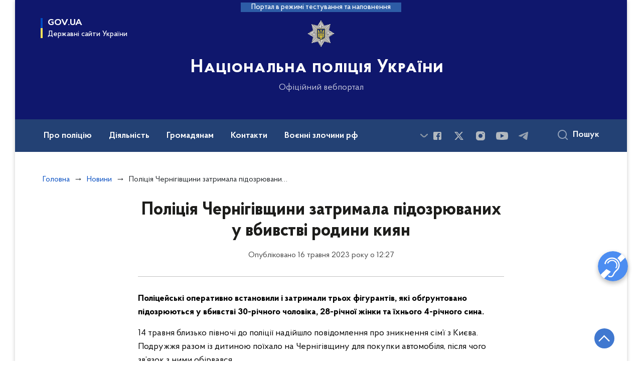

--- FILE ---
content_type: text/html; charset=UTF-8
request_url: https://npu.gov.ua/news/politsiia-chernihivshchyny-zatrymala-pidozriuvanykh-u-vbyvstvi-rodyny-kyian?fbclid=IwAR1JWRt18WoBgDZV1EnH0qcxLYdIMoc3Jy42tWBvcWIrenII7tUFnxsL7zU
body_size: 27896
content:

<!DOCTYPE html>
<html lang="uk" class="scrollbar">
    <head>
        <link rel="canonical" href="https://npu.gov.ua/news/politsiia-chernihivshchyny-zatrymala-pidozriuvanykh-u-vbyvstvi-rodyny-kyian?fbclid=IwAR1JWRt18WoBgDZV1EnH0qcxLYdIMoc3Jy42tWBvcWIrenII7tUFnxsL7zU"/ nonce="KWuza8e8PY6RrFRESkVossZGet8OCiis">
        <meta charset="utf-8">
        <title>Поліція Чернігівщини затримала підозрюваних у вбивстві родини киян | Національна поліція України </title>
        <!--meta info-->
        <meta name="csrf-token" content="ThHz7cFirFfmba1xwuSfkdTHacQ1m1UQlyesfN0n">
        <meta name="viewport" content="width=device-width, initial-scale=1, shrink-to-fit=no, user-scalable=yes, maximum-scale=2.0">
        <meta name="author" content="Kitsoft">
        <meta name="description" content="Поліцейські оперативно встановили і затримали трьох фігурантів, які обґрунтовано підозрюються у вбивстві 30-річного чоловіка, 28-річної жінки та їхнього 4-річного сина.">
        <meta name="title" content="Поліція Чернігівщини затримала підозрюваних у вбивстві родини киян">
        <meta name="keywords" content=""/>
        <meta content='true' name='HandheldFriendly'/>
        <meta content='width' name='MobileOptimized'/>
        <meta content='yes' name='apple-mobile-web-app-capable'/>

        
<meta property="og:url" content="https://npu.gov.ua/news/politsiia-chernihivshchyny-zatrymala-pidozriuvanykh-u-vbyvstvi-rodyny-kyian"/>
<meta property="og:title" content="Національна поліція України"/>
<meta property="og:description" content="Поліцейські оперативно встановили і затримали трьох фігурантів, які обґрунтовано підозрюються у вбивстві 30-річного чоловіка, 28-річної жінки та їхнього 4-річного сина."/>
<meta property="og:image" content="https://npu.gov.ua/static-objects/npu/uploads/public/646/34e/75e/64634e75ecb19812179181.jpg">
<meta property="og:image:width" content="520" />
<meta property="og:image:height" content="315" />        <meta name="msapplication-TileColor" content="#ffffff">
<meta name="msapplication-TileImage" content="https://npu.gov.ua/themes/npu/assets/images/favicon/ms-icon-144x144.png">
<meta name="theme-color" content="#ffffff">

<link rel="apple-touch-icon" sizes="57x57" href="https://npu.gov.ua/themes/npu/assets/images/favicon/apple-icon-57x57.png"/ nonce="KWuza8e8PY6RrFRESkVossZGet8OCiis">
<link rel="apple-touch-icon" sizes="60x60" href="https://npu.gov.ua/themes/npu/assets/images/favicon/apple-icon-60x60.png"/ nonce="KWuza8e8PY6RrFRESkVossZGet8OCiis">
<link rel="apple-touch-icon" sizes="72x72" href="https://npu.gov.ua/themes/npu/assets/images/favicon/apple-icon-72x72.png"/ nonce="KWuza8e8PY6RrFRESkVossZGet8OCiis">
<link rel="apple-touch-icon" sizes="76x76" href="https://npu.gov.ua/themes/npu/assets/images/favicon/apple-icon-76x76.png"/ nonce="KWuza8e8PY6RrFRESkVossZGet8OCiis">
<link rel="apple-touch-icon" sizes="114x114" href="https://npu.gov.ua/themes/npu/assets/images/favicon/apple-icon-114x114.png"/ nonce="KWuza8e8PY6RrFRESkVossZGet8OCiis">
<link rel="apple-touch-icon" sizes="120x120" href="https://npu.gov.ua/themes/npu/assets/images/favicon/apple-icon-120x120.png"/ nonce="KWuza8e8PY6RrFRESkVossZGet8OCiis">
<link rel="apple-touch-icon" sizes="144x144" href="https://npu.gov.ua/themes/npu/assets/images/favicon/apple-icon-144x144.png"/ nonce="KWuza8e8PY6RrFRESkVossZGet8OCiis">
<link rel="apple-touch-icon" sizes="152x152" href="https://npu.gov.ua/themes/npu/assets/images/favicon/apple-icon-152x152.png"/ nonce="KWuza8e8PY6RrFRESkVossZGet8OCiis">
<link rel="apple-touch-icon" sizes="180x180" href="https://npu.gov.ua/themes/npu/assets/images/favicon/apple-icon-180x180.png"/ nonce="KWuza8e8PY6RrFRESkVossZGet8OCiis">
<link rel="icon" type="image/png" sizes="192x192" href="https://npu.gov.ua/themes/npu/assets/images/favicon/android-icon-192x192.png"/ nonce="KWuza8e8PY6RrFRESkVossZGet8OCiis">
<link rel="icon" type="image/png" sizes="144x144" href="https://npu.gov.ua/themes/npu/assets/images/favicon/android-icon-144x144.png"/ nonce="KWuza8e8PY6RrFRESkVossZGet8OCiis">
<link rel="icon" type="image/png" sizes="96x96" href="https://npu.gov.ua/themes/npu/assets/images/favicon/android-icon-96x96.png"/ nonce="KWuza8e8PY6RrFRESkVossZGet8OCiis">
<link rel="icon" type="image/png" sizes="72x72" href="https://npu.gov.ua/themes/npu/assets/images/favicon/android-icon-72x72.png"/ nonce="KWuza8e8PY6RrFRESkVossZGet8OCiis">
<link rel="icon" type="image/png" sizes="48x48" href="https://npu.gov.ua/themes/npu/assets/images/favicon/android-icon-48x48.png"/ nonce="KWuza8e8PY6RrFRESkVossZGet8OCiis">
<link rel="icon" type="image/png" sizes="36x36" href="https://npu.gov.ua/themes/npu/assets/images/favicon/android-icon-36x36.png"/ nonce="KWuza8e8PY6RrFRESkVossZGet8OCiis">
<link rel="icon" type="image/png" sizes="32x32" href="https://npu.gov.ua/themes/npu/assets/images/favicon/favicon-32x32.png"/ nonce="KWuza8e8PY6RrFRESkVossZGet8OCiis">
<link rel="icon" type="image/png" sizes="96x96" href="https://npu.gov.ua/themes/npu/assets/images/favicon/favicon-96x96.png"/ nonce="KWuza8e8PY6RrFRESkVossZGet8OCiis">
<link rel="icon" type="image/png" sizes="16x16" href="https://npu.gov.ua/themes/npu/assets/images/favicon/favicon-16x16.png"/ nonce="KWuza8e8PY6RrFRESkVossZGet8OCiis">
<link rel="manifest" href="https://npu.gov.ua/themes/npu/assets/images/favicon/manifest.json"/ nonce="KWuza8e8PY6RrFRESkVossZGet8OCiis">
        
        <link rel="stylesheet" type="text/css" href="https://npu.gov.ua/combine/819d6613968bff62e059d65dba824aff-1763647218"/ nonce="KWuza8e8PY6RrFRESkVossZGet8OCiis">

        <script nonce="KWuza8e8PY6RrFRESkVossZGet8OCiis">
window.multiLang = {
    allPages: {
        postsName: `Новини`,
        eventsName: `Події`,
        mediagalleriesName: `Медіагалереї`,
        meetingsText: `Засідання`,
        servicesText: `Послуги`,
        pagesText: `Сторінки`,
        moreByThemeText: `Більше за темою`,
        foundResultText: `Знайдено`,
        notFoundText: `Нічого не знайдено`,
        notFoundTextVehicles: `Не знайдено жодного транспортного засобу, спробуйте ще раз або перевірте правильність введених даних`,
        notFoundTextTerrorists: `Не знайдено жодного терориста, спробуйте ще раз або перевірте правильність введених даних`,
        notFoundTextDisappeared: `Не знайдено жодного зниклого громадянина, спробуйте ще раз або перевірте правильність введених даних`,
        notFoundTextDisappearedOOS: `Не знайдено жодної зниклої особи, спробуйте ще раз або перевірте правильність введених даних`,
        loadMoreText: `Завантажуємо ще`,
        loadMoreHintText: `Прокрутіть, щоб завантажити ще`,
        exeptionText: `Щось пішло не так`,
        shortRequest: `Закороткий пошуковий запит`,
        periodText: `За період`,
        authorNameText: `Автор`,
        docName: ` від`,
        chosenCategoryText: `Розпорядження`,
        requestSearchText: `Ви шукали`,
        changeVisionText: `Налаштування доступності`,
        changeVisionNormalText: `Стандартна версія`,
        chooseDateText: `Виберіть дату`,
        validateFormFile: `Додати файл`,
        yearText: `року`,
        chosenNothingWasFound: `За вашим пошуковом запитом нічого не знайдено: `,
        downloadOriginalImage: `Завантажити оригінальне зображення`,
        closeEsc: `Закрити (ESC)`,
        filteredBy: `Відфільтрувати за темою`,
        searchPlaceholder: `Пошук`,
        gesturesText: `Звернення жестовою мовою`
    },
    search: {
        personsText: `Персони`,
        newsText: `Персони`,
        actsText: `Нормативно-правові акти`,
        materialsText: `матеріалів`,
        leftSidebarText: `За типом матеріалу`,
        requestPeriodTextFrom: `з`,
        requestPeriodTextTo: `по`,
        requestFoundedText: `Знайдено`,
        requestTypeDoc: `документи`,
    },
    npa: {
        requestFoundedText: `Знайдено документів:`,
    },
    timeLine: {
        allTypesname: `Усі типи`,
        projectsName: `Проекти`,
        actsName: `Нормативно-правові акти`,
        pagesName: `Сторінка`,
        eventComplete: `Подія завершена`,
        firstPeriodLoadInterval: `З - по`,
        toTest: `До`,
        fromTest: `Дата з`,
        todayText: `Сьогодні`,
        weekText: `За останній тиждень`,
        monthText: `За останній місяць`,
        errMsgDay: `День початку має бути меншим`,
        errMsgMounth: `Місяць початку має бути меншим`,
        errMsgYear: `Рік початку має бути меншим`,
    },
    event: {
        phoneExample: `Введіть номер без символів`,
        errorFile: `Необхідний формат файлів - pdf, doc, docx, xls, xlsx, ppt, pptx`,
        emptyFile: `Поле Файл не може бути порожнім`,
        emptyPhone: `Поле телефону не може бути порожнім`,
        phoneMinLength: `Будь ласка, введіть не менше 12-ти символів`,
        phoneMaxLength: `Будь ласка, введіть не більше 12-ти символів`,
    },
    validateForm: {
        emptyName: `Введіть своє Прізвище, ім'я та по батькові`,
        shortName: `Введіть не менше 5-ти символів в поле ПІБ`,
        emailError: `Помилка в адресі електронної пошти`,
        emailExample: `Необхідний формат адреси email@example.com`,
        emptyPhone: `Поле телефону не може бути порожнім`,
        phoneExample: `Введіть номер у вигляді 380991234567`,
        emptyField: `Поле не може бути порожнім`,
        succes: `Вашу заявку відправлено!`,
        notSucces: `Вашу заявку не відправлено!`,
        shortEmail: `Будь ласка, введіть не менше 3-x символів`,
        shortField: `Будь ласка, введіть не менше 3-x символів`,
    },
    licenseSearch: {
        series: `Серія та номер ліцензії`,
        licensee: `Ліцензіат`,
        issued: `Видано`,
        readMore: `Детальніше`,
        licensingAuthority: `Орган що видав ліцензію`,
        activity: `Вид діяльності`,
        statusActive: `Діюча до`,
        statusPaused: `Призупинено дію з`,
        statusCanceled: `Анульовано з`,
        statusExpired: `Термін дії закінчено з`,
        edrpou: `ЄДРПОУ`,
    },
    multiCollapse: {
        textBtnShow: `Відкрити все`,
        textBtnHide: `Закрити все`,
    },
    averageElConsumption : {
      yearPart1: `Середнє споживання у`,
      yearPart2: `році`,
    },
    meetings: {
        notFoundMeetingsText: `Засідання НКРЕКП, на обрану дату не проводиться`,
        notFoundRelatedMeetingsText: `Продовжень засіданнь НКРЕКП, на обрану дату немає`,
        decisionText: `Рішення НКРЕКП`,
        materialText: `Матерiали`,
        protocolText: `Протокол`,
        resultText: `Результати`,
        galleryText: `Вiдеозапис`,
        goToText: `Перейти`
    },
    investigatorCalls: {
        publicationDate: `Дата оприлюднення`,
        comeAtDate: `Дата на яку з’явитись`,
        fullName: `Прізвище, ім’я, по батькові`,
        notice: `Повістка`,
    },
    publicAccountingSystem: {
        type: `Підрозділ або департамент`,
        publicInfo: `Публічна інформація`,
    },
    missingPeople: {
        address: `Адреса`,
        phone: `Телефон`,
        email: `Електронна адреса`,
        responsiblePerson: `Керівник робочої групи`,
    },
    employees: {
        checkDateTitle: `Дата перевірки`,
        fullNameTitle: `Прізвище, ім’я, по батькові`,
        claimTitle: `Заява`,
        verificationMsgTitle: `Повідомлення`,
        declarationTitle: `Посилання на декларацію`,
        resultTitle: `Результат перевірки`,
        amountTitle: `Кількість перевірок`,
    },
    automaticSystem: {
        roadIndex: `Індекс дороги`,
        roadName: `Назва дороги`,
        place: `Місце, км`,
        fixationDirection: `Напрямок приладу фіксації`,
        coordinates: `Координати`,
        speedLimit: `Обеження швидкості`,
        location: `Місцезнаходження`,
        city: `Місто`,
        kmPerHour: `км/год`,
    },
    corruptionReport: {
        textTitle: `Текст`,
        emailTitle: `Електронна пошта`,
        phoneTitle: `Телефон`,
        linkTitle: `Посилання`,
    },
    wantedSearch: {
        fillField: `Для пошуку заповніть, будь ласка, одне з полів`,
        licensePlate: `Державний знак`,
        cabNumber: `Номер кузова`,
        chassisNumber: `Номер шасі`,
        model: `Марка та модель`,
        color: `Колір`,
        organ: `Орган яким поставлено на облік транспортний засіб`,
        allOrgans: `Усі регіональні органи`,
        fullName: `Прізвище, ім'я та по батькові`,
        birthDate: `Дата народження`,
        article: `Стаття звинувачення`,
        sex: `Стать`,
        organWanted: `Орган ініціатор розшуку`,
        searchReason: `Причина розшуку`,
        infoAboutPerson: `Відомості про особу`,
        infoAboutSearch: `Інформація про розшук`,
        contactInfo: `Контактна інформація`,
        goBackToSearch: `Повернутись до пошуку`,
        lostDate: `Дата зникнення`,
        placeInfo: `Відомості про місце зникнення`,
        disappearancePlace: `Місце зникнення`,
        country: `Країна`,
        district: `Район`,
        locality: `Місто/Населенний пункт`,
        region: `Область`,
        category: `Категорія`,
        disappearanceInformation: `Інформація про зникнення`,
        precaution: `Запобіжний захід`,
    }
}
// console.log(window.multiLang);

</script>            		<!-- Global site tag (gtag.js) - Google Analytics -->
		<script async src="https://www.googletagmanager.com/gtag/js?id=G-F5F2G0RPHV" nonce="KWuza8e8PY6RrFRESkVossZGet8OCiis"></script>
		<script nonce="KWuza8e8PY6RrFRESkVossZGet8OCiis">
            window.dataLayer = window.dataLayer || [];
            function gtag(){dataLayer.push(arguments);}
                        gtag('js', new Date());
            gtag('config', 'G-F5F2G0RPHV', {
				cookie_flags: 'max-age=7200;secure;samesite=none'
			});
		</script>
        </head>
    <body>
        <div class="wrapper">
            <a href="#layout-content" tabindex="0" class="link-skip">
                Перейти до основного вмісту
                <span class="link-skip-icon" aria-hidden="true"></span>
            </a>

            <header id="layout-header" class="header">
                
<header id="layout-header" class="header">
    <div class="header_bg">
                    <div class="header_test-fill-mode">
                <span>Портал в режимі тестування та наповнення</span>
            </div>
                <div class="row justify-content-center">
            <div class="col-8 col-lg-3 d-none d-lg-block">
                <button
                   class="gov-ua"
                   data-bs-toggle="modal"
                   data-bs-target="#govModal"
                   aria-haspopup="true"
                   aria-expanded="false">
                    <div class="gov-ua_icon"></div>
                    <div class="gov-ua_text">
                        <span class="gov-ua_text-item">gov.ua</span>
                        <span class="gov-ua_text-item light">Державні сайти України</span>
                    </div>
                </button>
            </div>
            <div class="col-12 header_fixed-not">
                <div class="header-top">
                    <div class="header-top_navigation" id="showMenuSm">
                        <div class="header-top_text">Меню</div>
                        <button aria-label="Відкрити навігаційне меню"
                           class="header-top_icon icon-menu" aria-expanded="false"></button>
                    </div>
                </div>
                <div class="menu-mob" id="menuSm">
                    <div class="menu-mob_top js-effective-popup">
                        <button aria-label="Закрити навігаційне меню"
                           class="menu-mob_top-icon icon-close js-closeMenuSm"></button>
                        <ul class="actions actions-mobile">
                                                    </ul>
                    </div>
                    <div class="menu-mob_container">

                                        <a 	class="menu-mob_link js-showSubmenu"
              href="javascript:void(0);"
              aria-haspopup="true"
        aria-expanded="false" role="button"
                >Про поліцію</a>
                <div class="menu-mob_submenu">
            <div class="menu-mob_top sub">
                <div class="menu-mob_top-title js-backMenu">Про поліцію</div>
                <div class="menu-mob_top-icon icon-close js-closeMenuSm"></div>
            </div>
            <nav class="menu-mob_container">
                <ul class="menu-mob_submenu-list">
                                                                                <li>
                        <a 	href="/pro-policiyu/struktura-nacionalnoyi-policiyi"
                                                      >Структура</a>
                    </li>
                                                                                <li>
                        <a 	href="/persons"
                                                      >Керівництво</a>
                    </li>
                                                                                <li>
                        <a 	href="/pro-policiyu/simvolika"
                                                      >Символіка</a>
                    </li>
                                                                                                                        <li>
                        <a 	href="/pro-policiyu/shtatna-chiselnist"
                                                      >Штатна чисельність</a>
                    </li>
                                                                                <li>
                        <a 	href="/pro-policiyu/perelik-posad-policejskih"
                                                      >Перелік посад поліцейських</a>
                    </li>
                                                                                                                        <li>
                        <a 	href="/pro-policiyu/zapobigannya-i-protidiya-korupciyi"
                                                      >Запобігання і протидія корупції</a>
                    </li>
                                                                            </ul>
            </nav>
        </div>
                            <a 	class="menu-mob_link js-showSubmenu"
              href="javascript:void(0);"
              aria-haspopup="true"
        aria-expanded="false" role="button"
                >Діяльність</a>
                <div class="menu-mob_submenu">
            <div class="menu-mob_top sub">
                <div class="menu-mob_top-title js-backMenu">Діяльність</div>
                <div class="menu-mob_top-icon icon-close js-closeMenuSm"></div>
            </div>
            <nav class="menu-mob_container">
                <ul class="menu-mob_submenu-list">
                                                                                <li>
                        <a 	href="/diyalnist/oos"
                                                      >ООС</a>
                    </li>
                                                                                <li>
                        <a 	href="/diyalnist/zvitnist"
                                                      >Звітність</a>
                    </li>
                                                                                <li>
                        <a 	href="/diyalnist/vidkriti-dani"
                                                      >Відкриті дані</a>
                    </li>
                                                                                <li>
                        <a 	href="/diyalnist/plan-osnovnih-zahodiv"
                                                      >План основних заходів</a>
                    </li>
                                                                                <li>
                        <a 	href="/diyalnist/konsultaciyi-z-gromadskistyu"
                                                      >Консультації з громадськістю</a>
                    </li>
                                                                                                                        <li>
                        <a 	href="/diyalnist/reforma-policiyi"
                                                      >Реформа Поліції</a>
                    </li>
                                                                                <li>
                        <a 	href="/diyalnist/vnutrishnij-audit"
                                                      >Внутрішній аудит</a>
                    </li>
                                                                                <li>
                        <a 	href="/diyalnist/derzhavni-zakupivli"
                                                      >Державні закупівлі</a>
                    </li>
                                                                                <li>
                        <a 	href="/diyalnist/mizhnarodna-integraciya"
                                                      >Міжнародна інтеграція</a>
                    </li>
                                                                                <li>
                        <a 	href="/diyalnist/mirotvorcha-diyalnist"
                                                      >Миротворча діяльність</a>
                    </li>
                                                                                                                        <li>
                        <a 	href="/diyalnist/dotrimannya-prav-lyudini"
                                                      >Дотримання прав людини</a>
                    </li>
                                                                                <li>
                        <a 	href="/diyalnist/mizhnarodna-tehnichna-dopomoga"
                                                      >Міжнародна технічна допомога</a>
                    </li>
                                                                                <li>
                        <a 	href="/diyalnist/majno-yake-proponuyetsya-dlya-peredachi-derzhavnim-organam-ustanovam-ta-organizaciyam"
                                                      >Майно, яке пропонується для передачі державним органам, установам та організаціям</a>
                    </li>
                                                                                <li>
                        <a 	href="/natsionalna-politsiia-ukrainy-rozpochynaie-realizatsiiu-stratehii-rozvytku-na-20262030-roky"
                              target="_blank" rel="noopener noreferrer"                        >Реалізація Стратегії розвитку на 2026–2030 роки</a>
                    </li>
                                                                                <li>
                        <a 	href="/diyalnist/systema-enerhetychnoho-menedzhmentu"
                                                      >Енергоефективність</a>
                    </li>
                                                                            </ul>
            </nav>
        </div>
                            <a 	class="menu-mob_link js-showSubmenu"
              href="javascript:void(0);"
              aria-haspopup="true"
        aria-expanded="false" role="button"
                >Громадянам</a>
                <div class="menu-mob_submenu">
            <div class="menu-mob_top sub">
                <div class="menu-mob_top-title js-backMenu">Громадянам</div>
                <div class="menu-mob_top-icon icon-close js-closeMenuSm"></div>
            </div>
            <nav class="menu-mob_container">
                <ul class="menu-mob_submenu-list">
                                                                                <li>
                        <a 	href="/gromadyanam/zvernennya"
                                                      >Звернення</a>
                    </li>
                                                                                <li>
                        <a 	href="/gromadyanam/chasti-zapiti"
                                                      >Часті запити</a>
                    </li>
                                                                                <li>
                        <a 	href="/gromadyanam/povidomiti-pro-korupciyu-v-policiyi"
                                                      >Повідомити про корупцію в поліції</a>
                    </li>
                                                                                <li>
                        <a 	href="/gromadyanam/oprilyudnennya-publichnoyi-informaciyi"
                                                      >Оприлюднення публічної інформації</a>
                    </li>
                                                                                <li>
                        <a 	href="/gromadyanam/politseiski-mobilni-punkty-pidtrymky"
                                                      >Поліцейські мобільні пункти підтримки</a>
                    </li>
                                                                                                                        <li>
                        <a 	href="https://wanted.mvs.gov.ua/"
                                                      >Бази Нацполіції</a>
                    </li>
                                                                                <li>
                        <a 	href="http://patrol.police.gov.ua/services/"
                                                      >Послуги патрульної поліції</a>
                    </li>
                                                                                <li>
                        <a 	href="https://securitypolice.com.ua/"
                                                      >Послуги поліції охорони</a>
                    </li>
                                                                                <li>
                        <a 	href="#"
                                                      >Сайт взаємодії поліції та громади</a>
                    </li>
                                                                                                                        <li>
                        <a 	href="/gromadyanam/viklik-slidchimi-pidozryuvanih"
                                                      >Виклик слідчими підозрюваних</a>
                    </li>
                                                                                <li>
                        <a 	href="/avtomatychna-systema-foto-ta-videofiksatsii-porushen-pdr"
                                                      >Автоматична система фото та відеофіксації порушень ПДР</a>
                    </li>
                                                                                                                        <li>
                        <a 	href="/gromadyanam/mehanizmi-ta-proceduri-predstavlennya-interesiv-gromadskosti"
                                                      >Механізми та процедури представлення інтересів громадськості</a>
                    </li>
                                                                                <li>
                        <a 	href="/gromadyanam/rozshuk-osib-znyklykh-bezvisty-za-osoblyvykh-umov"
                                                      >Розшук осіб, зниклих безвісти за особливих обставин</a>
                    </li>
                                                                            </ul>
            </nav>
        </div>
                            <a 	class=""
              href="/kontakti"
              
        
                >Контакти</a>
                            <a 	class="menu-mob_link js-showSubmenu"
              href="javascript:void(0);"
              aria-haspopup="true"
        aria-expanded="false" role="button"
                >Воєнні злочини рф</a>
                <div class="menu-mob_submenu">
            <div class="menu-mob_top sub">
                <div class="menu-mob_top-title js-backMenu">Воєнні злочини рф</div>
                <div class="menu-mob_top-icon icon-close js-closeMenuSm"></div>
            </div>
            <nav class="menu-mob_container">
                <ul class="menu-mob_submenu-list">
                                                                                <li>
                        <a 	href="https://www.npu.gov.ua/timeline?&type=posts&category_id=35"
                                                      >Новини</a>
                    </li>
                                                                            </ul>
            </nav>
        </div>
                            <a 	class="menu-mob_link js-showSubmenu"
              href="javascript:void(0);"
              aria-haspopup="true"
        aria-expanded="false" role="button"
                >Назавжди в строю</a>
                <div class="menu-mob_submenu">
            <div class="menu-mob_top sub">
                <div class="menu-mob_top-title js-backMenu">Назавжди в строю</div>
                <div class="menu-mob_top-icon icon-close js-closeMenuSm"></div>
            </div>
            <nav class="menu-mob_container">
                <ul class="menu-mob_submenu-list">
                                                                                <li>
                        <a 	href="https://www.npu.gov.ua/timeline?&type=posts&category_id=721"
                                                      >Віртуальна книга пам&#039;яті</a>
                    </li>
                                                                                                                                                            </ul>
            </nav>
        </div>
                                    <a 	class="menu-mob_link js-showSubmenu"
              href="javascript:void(0);"
              aria-haspopup="true"
        aria-expanded="false" role="button"
                >Документи</a>
                <div class="menu-mob_submenu">
            <div class="menu-mob_top sub">
                <div class="menu-mob_top-title js-backMenu">Документи</div>
                <div class="menu-mob_top-icon icon-close js-closeMenuSm"></div>
            </div>
            <nav class="menu-mob_container">
                <ul class="menu-mob_submenu-list">
                                                                                <li>
                        <a 	href="/npasearch"
                                                      >Нормативна база</a>
                    </li>
                                                                                                                        <li>
                        <a 	href="/timeline?&type=acts&tag=Акти%20інших%20відомств"
                                                      >Акти інших відомств</a>
                    </li>
                                                                                                                        <li>
                        <a 	href="/dokumenti/sistema-obliku-publichnoyi-informaciyi"
                                                      >Система обліку публічної інформації</a>
                    </li>
                                                                            </ul>
            </nav>
        </div>
                            <a 	class="menu-mob_link js-showSubmenu"
              href="javascript:void(0);"
              aria-haspopup="true"
        aria-expanded="false" role="button"
                >Вакансії</a>
                <div class="menu-mob_submenu">
            <div class="menu-mob_top sub">
                <div class="menu-mob_top-title js-backMenu">Вакансії</div>
                <div class="menu-mob_top-icon icon-close js-closeMenuSm"></div>
            </div>
            <nav class="menu-mob_container">
                <ul class="menu-mob_submenu-list">
                                                                                <li>
                        <a 	href="/vakansiyi/vakansiyi-v-tsentralnomu-orhani-upravlinnya"
                                                      >Вакансії в центральному органі управління</a>
                    </li>
                                                                                <li>
                        <a 	href="http://patrol.police.gov.ua/jobs/"
                                                      >Вакансії у Патрульній поліції</a>
                    </li>
                                                                                                                        <li>
                        <a 	href="https://nabir.np.gov.ua/"
                                                      >Вакансії у відділах поліції та міжрегіональних територіальних підрозділах</a>
                    </li>
                                                                                <li>
                        <a 	href="/doluchaisia-do-biitsiv-striletskoho-kord"
                                                      >Долучайся до бійців стрілецького КОРДу</a>
                    </li>
                                                                                                                        <li>
                        <a 	href="https://osvita.np.gov.ua/"
                                                      >Набір на навчання до вишів</a>
                    </li>
                                                                                <li>
                        <a 	href="/liut-shukaie-voiniv"
                                                      >«Лють» шукає воїнів</a>
                    </li>
                                                                            </ul>
            </nav>
        </div>
                            <a 	class=""
              href="/gromadyanam/rozshuk-osib-znyklykh-bezvisty-za-osoblyvykh-umov"
              
        
                >Зниклі безвісти та ДНК</a>
                
                        <div class="js_hide_if_opened">
                            <ul class="actions actions-mobile">
                                
                                
                            </ul>

                            <div class="socials-mobile_title">Нацполіція в соцмережах</div>
                            
<div class="socials">
                        <a href="https://www.facebook.com/UA.National.Police"
       target="_blank"
       aria-label="Сторінка у Facebook (відкриває нове вікно)"
       rel="nofollow noopener noreferrer"
       class="socials-link socials-link-facebook-square">
    </a>
                        <a href="https://twitter.com/NPU_GOV_UA"
       target="_blank"
       aria-label="Сторінка у Twitter (відкриває нове вікно)"
       rel="nofollow noopener noreferrer"
       class="socials-link socials-link-twitter">
    </a>
                <a href="https://www.instagram.com/national.police.ua/"
       target="_blank"
       aria-label="Сторінка у instagram (відкриває нове вікно)"
       rel="nofollow noopener noreferrer"
       class="socials-link socials-link-instagram">
    </a>
                        <a href="https://www.youtube.com/c/nationalpoliceofukraine"
       target="_blank"
       aria-label="Сторінка у Youtube (відкриває нове вікно)"
       rel="nofollow noopener noreferrer"
       class="socials-link socials-link-youtube-play">
    </a>
                <a href="https://t.me/UA_National_Police"
       target="_blank"
       aria-label="Сторінка у telegram (відкриває нове вікно)"
       rel="nofollow noopener noreferrer"
       class="socials-link socials-link-telegram">
    </a>
    </div>

                            <a class="gov-ua gov-ua_mobile js_hide_if_opened" data-bs-toggle="modal"
                               data-bs-target="#govModal">
                                <div class="gov-ua_icon"></div>
                                <div class="gov-ua_text">
                                    <span class="gov-ua_text-item">gov.ua</span>
                                    <span class="gov-ua_text-item light">Державні сайти України</span>
                                </div>
                            </a>
                        </div>
                    </div>
                </div>
            </div>
            <div class="col-md-8 col-lg-6">
                <a href="/" class="header_text">
                    <div class="header_logo icon_gerb" style="background-image: url('https://npu.gov.ua/static-objects/npu/sites/1/cropped-images/original-0-0-0-0-1745825071.png')">
                    </div>
                    <div class="header_text-box">
                                                <div class="header_text-lead">Національна поліція України</div>
                        
                        <div class="header_text-sub">Офіційний вебпортал</div>
                    </div>
                </a>
            </div>
            <div class="col-lg-3 d-none d-lg-block pr-md-0">
                <ul class="actions actions-header">
                    <li>
                                            </li>
                    <li class="btn-f-size">
                        <div class="btn-f-size_dec js_font_minus" id="fontInc">
                            A-
                        </div>
                        <div class="btn-f-size_inc js_font_plus" id="fontDec">
                            A+
                        </div>
                    </li>

                    
                                    </ul>
            </div>
        </div>
        <div class="menu-pc_container">
            <nav id="menuDesktop" aria-label=" Головне меню" class="menu-pc">

                    <div class="menu-pc_items">
                        <a 	class="menu-pc_link js-showSubmenuPc"
              href="javascript:void(0);"
              role="button"
              aria-haspopup="true"
        aria-expanded="false"
                >Про поліцію</a>
                <div class="menu-pc_submenu">
            <div class="row">
                                <div class="col-lg-4">
                                                            <div class="menu-pc_submenu-item">
                        <a  href="/pro-policiyu/struktura-nacionalnoyi-policiyi"
                                                    >Структура</a>
                    </div>
                                                                                <div class="menu-pc_submenu-item">
                        <a  href="/persons"
                                                    >Керівництво</a>
                    </div>
                                                                                <div class="menu-pc_submenu-item">
                        <a  href="/pro-policiyu/simvolika"
                                                    >Символіка</a>
                    </div>
                                                        </div>
                                <div class="col-lg-4">
                                                            <div class="menu-pc_submenu-item">
                        <a  href="/pro-policiyu/shtatna-chiselnist"
                                                    >Штатна чисельність</a>
                    </div>
                                                                                <div class="menu-pc_submenu-item">
                        <a  href="/pro-policiyu/perelik-posad-policejskih"
                                                    >Перелік посад поліцейських</a>
                    </div>
                                                        </div>
                                <div class="col-lg-4">
                                                            <div class="menu-pc_submenu-item">
                        <a  href="/pro-policiyu/zapobigannya-i-protidiya-korupciyi"
                                                    >Запобігання і протидія корупції</a>
                    </div>
                                                        </div>
                            </div>
        </div>
                                        <a 	class="menu-pc_link js-showSubmenuPc"
              href="javascript:void(0);"
              role="button"
              aria-haspopup="true"
        aria-expanded="false"
                >Діяльність</a>
                <div class="menu-pc_submenu">
            <div class="row">
                                <div class="col-lg-4">
                                                            <div class="menu-pc_submenu-item">
                        <a  href="/diyalnist/oos"
                                                    >ООС</a>
                    </div>
                                                                                <div class="menu-pc_submenu-item">
                        <a  href="/diyalnist/zvitnist"
                                                    >Звітність</a>
                    </div>
                                                                                <div class="menu-pc_submenu-item">
                        <a  href="/diyalnist/vidkriti-dani"
                                                    >Відкриті дані</a>
                    </div>
                                                                                <div class="menu-pc_submenu-item">
                        <a  href="/diyalnist/plan-osnovnih-zahodiv"
                                                    >План основних заходів</a>
                    </div>
                                                                                <div class="menu-pc_submenu-item">
                        <a  href="/diyalnist/konsultaciyi-z-gromadskistyu"
                                                    >Консультації з громадськістю</a>
                    </div>
                                                        </div>
                                <div class="col-lg-4">
                                                            <div class="menu-pc_submenu-item">
                        <a  href="/diyalnist/reforma-policiyi"
                                                    >Реформа Поліції</a>
                    </div>
                                                                                <div class="menu-pc_submenu-item">
                        <a  href="/diyalnist/vnutrishnij-audit"
                                                    >Внутрішній аудит</a>
                    </div>
                                                                                <div class="menu-pc_submenu-item">
                        <a  href="/diyalnist/derzhavni-zakupivli"
                                                    >Державні закупівлі</a>
                    </div>
                                                                                <div class="menu-pc_submenu-item">
                        <a  href="/diyalnist/mizhnarodna-integraciya"
                                                    >Міжнародна інтеграція</a>
                    </div>
                                                                                <div class="menu-pc_submenu-item">
                        <a  href="/diyalnist/mirotvorcha-diyalnist"
                                                    >Миротворча діяльність</a>
                    </div>
                                                        </div>
                                <div class="col-lg-4">
                                                            <div class="menu-pc_submenu-item">
                        <a  href="/diyalnist/dotrimannya-prav-lyudini"
                                                    >Дотримання прав людини</a>
                    </div>
                                                                                <div class="menu-pc_submenu-item">
                        <a  href="/diyalnist/mizhnarodna-tehnichna-dopomoga"
                                                    >Міжнародна технічна допомога</a>
                    </div>
                                                                                <div class="menu-pc_submenu-item">
                        <a  href="/diyalnist/majno-yake-proponuyetsya-dlya-peredachi-derzhavnim-organam-ustanovam-ta-organizaciyam"
                                                    >Майно, яке пропонується для передачі державним органам, установам та організаціям</a>
                    </div>
                                                                                <div class="menu-pc_submenu-item">
                        <a  href="/natsionalna-politsiia-ukrainy-rozpochynaie-realizatsiiu-stratehii-rozvytku-na-20262030-roky"
                            target="_blank" rel="noopener noreferrer"                        >Реалізація Стратегії розвитку на 2026–2030 роки</a>
                    </div>
                                                                                <div class="menu-pc_submenu-item">
                        <a  href="/diyalnist/systema-enerhetychnoho-menedzhmentu"
                                                    >Енергоефективність</a>
                    </div>
                                                        </div>
                            </div>
        </div>
                                        <a 	class="menu-pc_link js-showSubmenuPc"
              href="javascript:void(0);"
              role="button"
              aria-haspopup="true"
        aria-expanded="false"
                >Громадянам</a>
                <div class="menu-pc_submenu">
            <div class="row">
                                <div class="col-lg-4">
                                                            <div class="menu-pc_submenu-item">
                        <a  href="/gromadyanam/zvernennya"
                                                    >Звернення</a>
                    </div>
                                                                                <div class="menu-pc_submenu-item">
                        <a  href="/gromadyanam/chasti-zapiti"
                                                    >Часті запити</a>
                    </div>
                                                                                <div class="menu-pc_submenu-item">
                        <a  href="/gromadyanam/povidomiti-pro-korupciyu-v-policiyi"
                                                    >Повідомити про корупцію в поліції</a>
                    </div>
                                                                                <div class="menu-pc_submenu-item">
                        <a  href="/gromadyanam/oprilyudnennya-publichnoyi-informaciyi"
                                                    >Оприлюднення публічної інформації</a>
                    </div>
                                                                                <div class="menu-pc_submenu-item">
                        <a  href="/gromadyanam/politseiski-mobilni-punkty-pidtrymky"
                                                    >Поліцейські мобільні пункти підтримки</a>
                    </div>
                                                        </div>
                                <div class="col-lg-4">
                                                            <div class="menu-pc_submenu-item">
                        <a  href="https://wanted.mvs.gov.ua/"
                                                    >Бази Нацполіції</a>
                    </div>
                                                                                <div class="menu-pc_submenu-item">
                        <a  href="http://patrol.police.gov.ua/services/"
                                                    >Послуги патрульної поліції</a>
                    </div>
                                                                                <div class="menu-pc_submenu-item">
                        <a  href="https://securitypolice.com.ua/"
                                                    >Послуги поліції охорони</a>
                    </div>
                                                                                <div class="menu-pc_submenu-item">
                        <a  href="#"
                                                    >Сайт взаємодії поліції та громади</a>
                    </div>
                                                        </div>
                                <div class="col-lg-4">
                                                            <div class="menu-pc_submenu-item">
                        <a  href="/gromadyanam/viklik-slidchimi-pidozryuvanih"
                                                    >Виклик слідчими підозрюваних</a>
                    </div>
                                                                                <div class="menu-pc_submenu-item">
                        <a  href="/avtomatychna-systema-foto-ta-videofiksatsii-porushen-pdr"
                                                    >Автоматична система фото та відеофіксації порушень ПДР</a>
                    </div>
                                                                                                                        <div class="menu-pc_submenu-item">
                        <a  href="/gromadyanam/mehanizmi-ta-proceduri-predstavlennya-interesiv-gromadskosti"
                                                    >Механізми та процедури представлення інтересів громадськості</a>
                    </div>
                                                                                <div class="menu-pc_submenu-item">
                        <a  href="/gromadyanam/rozshuk-osib-znyklykh-bezvisty-za-osoblyvykh-umov"
                                                    >Розшук осіб, зниклих безвісти за особливих обставин</a>
                    </div>
                                                        </div>
                            </div>
        </div>
                                        <a 	class="menu-pc_link"
              href="/kontakti"
              role="button"
              
        
                >Контакти</a>
                                        <a 	class="menu-pc_link js-showSubmenuPc"
              href="javascript:void(0);"
              role="button"
              aria-haspopup="true"
        aria-expanded="false"
                >Воєнні злочини рф</a>
                <div class="menu-pc_submenu">
            <div class="row">
                                <div class="col-lg-4">
                                                            <div class="menu-pc_submenu-item">
                        <a  href="https://www.npu.gov.ua/timeline?&type=posts&category_id=35"
                                                    >Новини</a>
                    </div>
                                                        </div>
                            </div>
        </div>
                                        <a 	class="menu-pc_link js-showSubmenuPc"
              href="javascript:void(0);"
              role="button"
              aria-haspopup="true"
        aria-expanded="false"
                >Назавжди в строю</a>
                <div class="menu-pc_submenu">
            <div class="row">
                                <div class="col-lg-4">
                                                            <div class="menu-pc_submenu-item">
                        <a  href="https://www.npu.gov.ua/timeline?&type=posts&category_id=721"
                                                    >Віртуальна книга пам&#039;яті</a>
                    </div>
                                                        </div>
                                <div class="col-lg-4">
                                                                            </div>
                            </div>
        </div>
                                                        <a 	class="menu-pc_link js-showSubmenuPc"
              href="javascript:void(0);"
              role="button"
              aria-haspopup="true"
        aria-expanded="false"
                >Документи</a>
                <div class="menu-pc_submenu">
            <div class="row">
                                <div class="col-lg-4">
                                                            <div class="menu-pc_submenu-item">
                        <a  href="/npasearch"
                                                    >Нормативна база</a>
                    </div>
                                                        </div>
                                <div class="col-lg-4">
                                                            <div class="menu-pc_submenu-item">
                        <a  href="/timeline?&type=acts&tag=Акти%20інших%20відомств"
                                                    >Акти інших відомств</a>
                    </div>
                                                        </div>
                                <div class="col-lg-4">
                                                            <div class="menu-pc_submenu-item">
                        <a  href="/dokumenti/sistema-obliku-publichnoyi-informaciyi"
                                                    >Система обліку публічної інформації</a>
                    </div>
                                                        </div>
                            </div>
        </div>
                                        <a 	class="menu-pc_link js-showSubmenuPc"
              href="javascript:void(0);"
              role="button"
              aria-haspopup="true"
        aria-expanded="false"
                >Вакансії</a>
                <div class="menu-pc_submenu">
            <div class="row">
                                <div class="col-lg-4">
                                                            <div class="menu-pc_submenu-item">
                        <a  href="/vakansiyi/vakansiyi-v-tsentralnomu-orhani-upravlinnya"
                                                    >Вакансії в центральному органі управління</a>
                    </div>
                                                                                <div class="menu-pc_submenu-item">
                        <a  href="http://patrol.police.gov.ua/jobs/"
                                                    >Вакансії у Патрульній поліції</a>
                    </div>
                                                        </div>
                                <div class="col-lg-4">
                                                            <div class="menu-pc_submenu-item">
                        <a  href="https://nabir.np.gov.ua/"
                                                    >Вакансії у відділах поліції та міжрегіональних територіальних підрозділах</a>
                    </div>
                                                                                <div class="menu-pc_submenu-item">
                        <a  href="/doluchaisia-do-biitsiv-striletskoho-kord"
                                                    >Долучайся до бійців стрілецького КОРДу</a>
                    </div>
                                                        </div>
                                <div class="col-lg-4">
                                                            <div class="menu-pc_submenu-item">
                        <a  href="https://osvita.np.gov.ua/"
                                                    >Набір на навчання до вишів</a>
                    </div>
                                                                                <div class="menu-pc_submenu-item">
                        <a  href="/liut-shukaie-voiniv"
                                                    >«Лють» шукає воїнів</a>
                    </div>
                                                        </div>
                            </div>
        </div>
                                        <a 	class="menu-pc_link"
              href="/gromadyanam/rozshuk-osib-znyklykh-bezvisty-za-osoblyvykh-umov"
              role="button"
              
        
                >Зниклі безвісти та ДНК</a>
                            </div>

                <button class="header_menu-more d-none" aria-expanded="false" aria-label="Показати більше пунктів меню" id="show_more"></button>
            </nav>
            <div class="header_search-socials">

                <div class="d-none d-lg-block">
                    
<div class="socials">
                        <a href="https://www.facebook.com/UA.National.Police"
       target="_blank"
       aria-label="Сторінка у Facebook (відкриває нове вікно)"
       rel="nofollow noopener noreferrer"
       class="socials-link socials-link-facebook-square">
    </a>
                        <a href="https://twitter.com/NPU_GOV_UA"
       target="_blank"
       aria-label="Сторінка у Twitter (відкриває нове вікно)"
       rel="nofollow noopener noreferrer"
       class="socials-link socials-link-twitter">
    </a>
                <a href="https://www.instagram.com/national.police.ua/"
       target="_blank"
       aria-label="Сторінка у instagram (відкриває нове вікно)"
       rel="nofollow noopener noreferrer"
       class="socials-link socials-link-instagram">
    </a>
                        <a href="https://www.youtube.com/c/nationalpoliceofukraine"
       target="_blank"
       aria-label="Сторінка у Youtube (відкриває нове вікно)"
       rel="nofollow noopener noreferrer"
       class="socials-link socials-link-youtube-play">
    </a>
                <a href="https://t.me/UA_National_Police"
       target="_blank"
       aria-label="Сторінка у telegram (відкриває нове вікно)"
       rel="nofollow noopener noreferrer"
       class="socials-link socials-link-telegram">
    </a>
    </div>
                </div>

                <button class="btn_search-toggle"
   id="searchShow"
   aria-haspopup="true"
   aria-expanded="false">
    <div class="btn_search-toggle-icon icon-search-toggle"></div>
    <span class="btn_search-toggle-text">Пошук</span>
</button>
<div class="header_search js-effective-popup" id="header_search">
    <div class="header_search-close-forms">
        <div class="icon-close" id="closeSearch" tabindex="0" aria-label="Закрити модальне вікно"></div>
    </div>

    
    <div class="nav btns-wrap header_search-btns" id="nav-tab" role="tablist">
        <button class="nav-link active" id="nav-search-portal-tab" data-bs-toggle="tab" data-bs-target="#nav-search-portal" type="button" role="tab" aria-controls="nav-search-portal" aria-selected="true">
            Шукати на порталі
        </button>
        <span class="or ">або</span>
        <button class="nav-link " id="nav-search-npa-tab" data-bs-toggle="tab" data-bs-target="#nav-search-npa" type="button" role="tab" aria-controls="nav-search-npa" aria-selected="false">
            серед актів
        </button>
    </div>

    <div class="tab-content px-3 px-md-4" id="nav-tabContent">
        <div class="tab-pane fade show active" id="nav-search-portal" role="tabpanel" aria-labelledby="nav-search-portal-tab">
        <!-- searchPortalForm -->
            <form id="searchPortalForm" action="/searchresult" method="GET"
                  class="form_search-portal active">
                <div class="col-lg-8">
                    <label for="searchKeyWord" class="label">Ключові слова</label>
                    <input class="input" name="key" placeholder="Робота в Нацполіції" id="searchKeyWord" type="text">
                    <div class="suggestions_container" id="suggestionsContainer"></div>
                    <div id="search-error" class="error_header-search"></div>
                </div>
                <div class="col-lg-4 d-flex align-items-end">
                    <button class="btn btn_search yellow" value="Знайти">Знайти</button>
                </div>
            </form>
        </div>
        <!-- searchNPAForm -->
        <div class="tab-pane fade " id="nav-search-npa" role="tabpanel" aria-labelledby="nav-search-npa-tab">
            <form id="searchNPAForm" action="/npasearch" method="GET" class="form_search-npa row align-items-end mb-5 pb-5 mb-lg-0 pb-lg-0">
                <div class="col-lg-4 mb-20">
                    <div class="choices-wrap">
                        <label for="header_category">
                            Тип документа
                        </label>
                        <select class="choices js-choice_single" name="category" id="header_category">
                            <option value="">Тип документа не обрано</option>
                                                        <option value="1" >
                            Закон України
                            </option>
                                                        <option value="5" >
                            Інші нормативно-правові акти
                            </option>
                                                        <option value="4" >
                            Наказ Міністерства внутрішніх справ України
                            </option>
                                                        <option value="8" >
                            Наказ Національної поліції України
                            </option>
                                                        <option value="2" >
                            Постанова Кабінету Міністрів України
                            </option>
                                                        <option value="3" >
                            Розпорядження Кабінету Міністрів України
                            </option>
                                                        <option value="6" >
                            Указ Президента України
                            </option>
                                                    </select>
                    </div>
                </div>
                <div class="col-lg-4 mb-20">
                    <div class="choices-wrap">
                        <label for="header_tags">
                            Тема
                        </label>
                        <select class="choices js-choice_single" name="tags" id="header_tags">
                            <option value="">Тему документа не обрано</option>
                                                        <option value='akti-inshih-vidomstv'>Акти інших відомств</option>
                                                        <option value='zapobigannya-korupciyi'>Запобігання корупції</option>
                                                        <option value='prava-liudyny'>Права людини</option>
                                                    </select>
                    </div>
                </div>
                <div class="col-lg-2 mb-20">
                    <div class="accessible-datepicker">
                        <label class="accessible-datepicker-label" for="npaSearchFrom">
                            Дата прийняття з
                        </label>
                        <div class="accessible-datepicker-group">
                            <input type="text"
                                   class="accessible-datepicker-input"
                                   id="npaSearchFrom"
                                   placeholder="дд/мм/рррр"
                                   name="from"
                                   autocomplete="off"
                                   aria-describedby="npaSearchFrom"
                            >
                            <button type="button"
                                    class="accessible-datepicker-icon"
                                    aria-label="Оберіть дату">
                            </button>
                        </div>
                        <div class="accessible-datepicker-dialog accessible-datepicker-dialog-days d-none js-set-aria-labelledby"
     role="dialog"
     aria-modal="true"
     aria-label="Оберіть дату"
>
    <div class="accessible-datepicker-dialog-header">
        <button type="button"
                class="prev-year"
                aria-label="Попередній рік">
        </button>
        <button type="button"
                class="prev-month"
                aria-label="Попередній місяць">
        </button>
        <span class="visually-hidden month-year-label" aria-live="polite"></span>
        <button type="button" class="month"></button>
        <button type="button" class="year"></button>
        <button type="button"
                class="next-month"
                aria-label="Наступний місяць">
        </button>
        <button type="button"
                class="next-year"
                aria-label="Наступний рік">
        </button>
    </div>
    <div>
        <table class="dates js-datepicker-table" role="grid">
            <thead>
            <tr>
                <th scope="col" abbr="Понеділок">
                    Пн
                </th>
                <th scope="col" abbr="Вівторок">
                    Вт
                </th>
                <th scope="col" abbr="Середа">
                    Ср
                </th>
                <th scope="col" abbr="Четвер">
                    Чт
                </th>
                <th scope="col" abbr="П’ятниця">
                    Пт
                </th>
                <th scope="col" abbr="Субота">
                    Сб
                </th>
                <th scope="col" abbr="Неділя">
                    Нд
                </th>
            </tr>
            </thead>
            <tbody></tbody>
        </table>
    </div>
</div>
<div class="accessible-datepicker-dialog accessible-datepicker-dialog-months d-none"
     role="dialog"
     aria-modal="true"
     aria-label="Оберіть місяць"
>
    <div class="table-wrap">
        <table class="months js-datepicker-table">
            <tbody><tr></tr></tbody>
        </table>
    </div>
</div>
<div class="accessible-datepicker-dialog accessible-datepicker-dialog-years d-none"
     role="dialog"
     aria-modal="true"
     aria-label="Оберіть рік"
>
    <div class="table-wrap d-flex align-items-center">
        <span role="button" tabindex="0" class="accessible-datepicker-dialog-arrow arrow-prev" aria-label="Попередні роки"></span>
        <table class="years js-datepicker-table">
            <tbody><tr></tr></tbody>
        </table>
        <span role="button" tabindex="0" class="accessible-datepicker-dialog-arrow arrow-next" aria-label="Наступні роки"></span>
    </div>
</div>                    </div>
                </div>
                <div class="col-lg-2 mb-20">
                    <div class="accessible-datepicker accessible-datepicker-right">
                        <label class="accessible-datepicker-label" for="npaSearchTo">
                            Дата прийняття по
                        </label>
                        <div class="accessible-datepicker-group">
                            <input type="text"
                                   class="accessible-datepicker-input"
                                   id="npaSearchTo"
                                   placeholder="дд/мм/рррр"
                                   name="to"
                                   autocomplete="off"
                                   aria-describedby="npaSearchTo"
                            >
                            <button type="button"
                                    class="accessible-datepicker-icon"
                                    aria-label="Оберіть дату">
                            </button>
                        </div>
                        <div class="accessible-datepicker-dialog accessible-datepicker-dialog-days d-none js-set-aria-labelledby"
     role="dialog"
     aria-modal="true"
     aria-label="Оберіть дату"
>
    <div class="accessible-datepicker-dialog-header">
        <button type="button"
                class="prev-year"
                aria-label="Попередній рік">
        </button>
        <button type="button"
                class="prev-month"
                aria-label="Попередній місяць">
        </button>
        <span class="visually-hidden month-year-label" aria-live="polite"></span>
        <button type="button" class="month"></button>
        <button type="button" class="year"></button>
        <button type="button"
                class="next-month"
                aria-label="Наступний місяць">
        </button>
        <button type="button"
                class="next-year"
                aria-label="Наступний рік">
        </button>
    </div>
    <div>
        <table class="dates js-datepicker-table" role="grid">
            <thead>
            <tr>
                <th scope="col" abbr="Понеділок">
                    Пн
                </th>
                <th scope="col" abbr="Вівторок">
                    Вт
                </th>
                <th scope="col" abbr="Середа">
                    Ср
                </th>
                <th scope="col" abbr="Четвер">
                    Чт
                </th>
                <th scope="col" abbr="П’ятниця">
                    Пт
                </th>
                <th scope="col" abbr="Субота">
                    Сб
                </th>
                <th scope="col" abbr="Неділя">
                    Нд
                </th>
            </tr>
            </thead>
            <tbody></tbody>
        </table>
    </div>
</div>
<div class="accessible-datepicker-dialog accessible-datepicker-dialog-months d-none"
     role="dialog"
     aria-modal="true"
     aria-label="Оберіть місяць"
>
    <div class="table-wrap">
        <table class="months js-datepicker-table">
            <tbody><tr></tr></tbody>
        </table>
    </div>
</div>
<div class="accessible-datepicker-dialog accessible-datepicker-dialog-years d-none"
     role="dialog"
     aria-modal="true"
     aria-label="Оберіть рік"
>
    <div class="table-wrap d-flex align-items-center">
        <span role="button" tabindex="0" class="accessible-datepicker-dialog-arrow arrow-prev" aria-label="Попередні роки"></span>
        <table class="years js-datepicker-table">
            <tbody><tr></tr></tbody>
        </table>
        <span role="button" tabindex="0" class="accessible-datepicker-dialog-arrow arrow-next" aria-label="Наступні роки"></span>
    </div>
</div>                    </div>
                </div>
                <div class="col-lg-4 mb-20-mobile">
                    <label for="key" class="label">Ключові слова у назві або тексті</label>
                    <input class="input" id="key" name="key" type="text" placeholder="Розпорядження голови ОДА">
                </div>
                <div class="col-lg-4">
                    <label for="num" class="label">Номер</label>
                    <input class="input" id="num" name="num" type="text" placeholder="Введіть номер">
                </div>
                <div class="col-lg-4 d-flex align-items-end mt-20">
                    <button class="btn btn_search yellow" value="Знайти" id="submitNpaBtnHeader">Знайти
                    </button>
                </div>
            </form>
        </div>
    </div>
</div>
            </div>
        </div>
    </div>
</header>            </header>

            <main id="layout-content">
                <section class="breadcrumbs-main" aria-label="Хлібні крихти">
    <ol class="breadcrumbs">
        <li class="breadcrumbs-item main">
            <a href="/" class="link">Головна</a>
        </li>
                                    <li class="breadcrumbs-item">
                    <a href="/timeline?&type=posts" >Новини</a>
                </li>
                                                <li class="breadcrumbs-item active" aria-current="page">Поліція Чернігівщини затримала підозрюваних у вбивстві родини киян </li>
                        </ol>
</section>


<!-- news post -->
<section class="content-wrapper pt-0">
    <!-- post categories -->
    <div class="row">
        <div class="col-md-10 col-xl-8 my-0 mx-auto">
            <div class="page_title">
                <h1 class="page_title-text">Поліція Чернігівщини затримала підозрюваних у вбивстві родини киян</h1>
                <div class="page_title-desc">
                                                                                    Опубліковано 16 травня 2023 року о 12:27
                </div>
                            </div>
            <hr class="divider">
        </div>
    </div>
    <!-- /post categories -->

    <!-- post -->
        <div class="row justify-content-center">
            <div class="col-md-10 col-xl-8">
                <div class="editor-content">
                    <p><strong>Поліцейські оперативно встановили і затримали трьох фігурантів, які обґрунтовано підозрюються у вбивстві 30-річного чоловіка, 28-річної жінки та їхнього 4-річного сина.&nbsp;</strong></p>

<p>14 травня близько півночі до поліції надійшло повідомлення про зникнення сім’ї з Києва. Подружжя разом із дитиною поїхало на Чернігівщину для покупки автомобіля, після чого зв’язок з ними обірвався.</p>

<p><img src="https://npu.gov.ua/static-objects/npu/sites/1/uploaded-files/1684229263564.jpeg" alt="поліція чернігівщини затримала підозрюваних у вбивстві родини киян" title="поліція чернігівщини затримала підозрюваних у вбивстві родини киян" class="fr-fic fr-dii" data-result="success"></p>

<p>Поліція Чернігівської області негайно розпочала пошуки зниклих безвісти. В одному з сіл Корюківського району поліцейські виявили спалену автівку киян, а за 500 метрів - закопані тіла з ознаками насильницької смерті.</p>

<p>На пошуки причетних до злочину було орієнтовано максимальну кількість особового складу поліції Чернігівщини. На місці події криміналісти вилучили низку речових доказів.</p>

<p><img src="https://npu.gov.ua/static-objects/npu/sites/1/uploaded-files/1684229263666.jpeg" alt="поліція чернігівщини затримала підозрюваних у вбивстві родини киян" title="поліція чернігівщини затримала підозрюваних у вбивстві родини киян" class="fr-fic fr-dii" data-result="success"></p>

<p>Для затримання підозрюваних і встановлення обставин вбивства створили спеціалізовану робочу групу, до якої увійшли поліцейські Чернігівщини, співробітники УСР та колеги з поліції Житомирської області. Очолив її начальник поліції Чернігівщини Володимир Нідзельський.</p>

<p><img src="https://npu.gov.ua/static-objects/npu/sites/1/uploaded-files/1684229263315.jpeg" alt="поліція чернігівщини затримала підозрюваних у вбивстві родини киян" title="поліція чернігівщини затримала підозрюваних у вбивстві родини киян" class="fr-fic fr-dii" data-result="success"></p>

<p>У максимально стислі строки найдосвідченіші співробітники карного розшуку та слідчі поліції спільно з кримінальним аналізом похвилинно відтворили події тієї доби.</p>

<p><img src="https://npu.gov.ua/static-objects/npu/sites/1/uploaded-files/1684229263717.jpeg" alt="поліція чернігівщини затримала підозрюваних у вбивстві родини киян" title="поліція чернігівщини затримала підозрюваних у вбивстві родини киян" class="fr-fic fr-dii" data-result="success"></p>

<p>Поліцейські встановили, що подружжя вирішило купити автомобіль у знайомого на Чернігівщині. Із собою вони взяли велику суму для покупки та разом із сином вирушили за автівкою.</p>

<p>Дізнавшись про те, що кияни везуть із собою гроші, їхній 22-річний знайомий спланував убивство та озброєний напад.</p>

<p><img src="https://npu.gov.ua/static-objects/npu/sites/1/uploaded-files/1684229263779.jpeg" alt="поліція чернігівщини затримала підозрюваних у вбивстві родини киян" title="поліція чернігівщини затримала підозрюваних у вбивстві родини киян" class="fr-fic fr-dii" data-result="success"></p>

<p>За підозрою у вбивстві подружжя та їхнього сина поліцейські за силової підтримки спецпідрозділу КОРД затримали трьох мешканців Корюківщини: двох чоловіків і жінку.</p>

<p>Зловмисники розстріляли автівку з родиною киян, а потім підпалили її, щоб приховати сліди злочину. Тіла вбитих вони закопали неподалік від місця вчинення злочину.</p>

<p><img src="https://npu.gov.ua/static-objects/npu/sites/1/uploaded-files/1684229263825.jpeg" alt="поліція чернігівщини затримала підозрюваних у вбивстві родини киян" title="поліція чернігівщини затримала підозрюваних у вбивстві родини киян" class="fr-fic fr-dii" data-result="success"></p>

<p>В ході проведення невідкладних обшуків в оселях зловмисників вилучили речові докази.</p>

<p>Нині поліція під процесуальним керівництвом прокуратури розслідує кримінальне провадження за пунктами 1, 2, 6 та 12 ч. 2 ст. 115 (Умисне вбивство) Кримінального кодексу України. Фігурантам загрожує до 15-ти років позбавлення волі або довічне ув‘язнення.</p>

<p><img src="https://npu.gov.ua/static-objects/npu/sites/1/uploaded-files/1684229263605.jpeg" alt="поліція чернігівщини затримала підозрюваних у вбивстві родини киян" title="поліція чернігівщини затримала підозрюваних у вбивстві родини киян" class="fr-fic fr-dii" data-result="success"></p>

<p>Досудове розслідування триває.</p>

<p><span contenteditable="false" draggable="true"><iframe width="560" height="315" src="https://www.youtube.com/embed/_KqqIR0DRgM" title="YouTube video player" frameborder="0" allowfullscreen=""></iframe></span></p>

<p>
	<br>
</p>

<p align="right"><strong>Сектор комунікації&nbsp;поліції Чернігівської області</strong></p>

<p>
	<br>
</p>
                                                                        <img
                                data-src="thumb_82740_800_600_0_0_auto.jpg"
                                src="https://npu.gov.ua/static-objects/npu/resources/resize/800_600_0_0_auto/img_dc2049b5e6134b51f0af43c98ca9f30c.jpg"
                                alt=""
                            />
                                                            </div>

                
                <div class="visually-hidden" id="sliderImageDescription" aria-live="assertive">
                    
                </div>

                <div class="btn_action-wrap">
    
            <button class="btn btn_action print" id="printBtn">Надрукувати</button>
    <button class="btn btn_action facebook" data-type="facebook" aria-label="Поділитись в Facebook">Поділитися</button>
    <button class="btn btn_action twitter" data-type="twitter" aria-label="Поділитись в Twitter">Поділитися</button>
</div>
                
<hr class="hr">
<div class="page_nav">
    <div class="row">
                <div class="col-6 page_nav-prev">
            <a href="/news/na-khersonshchyni-politseiski-evakuiuvaly-iz-zony-boiovykh-dii-matir-iz-dvoma-malolitnimy-ditmy">
                <p class="link lowvision_image_filter">Попередня</p>
                <p class="title">На Херсонщині поліцейські евакуювали із зони бойових дій матір із двома малолітніми дітьми</p>
            </a>
        </div>
                        <div class="col-6 page_nav-next">
            <a href="/news/vybukhova-khvylia-proishla-kriz-avto-bilia-chasovoho-iaru-bili-ianholy-potrapyly-pid-obstril">
                <p class="link lowvision_image_filter">Наступна</p>
                <p class="title">Вибухова хвиля пройшла крізь авто - біля Часового Яру «Білі Янголи» потрапили під обстріл</p>
            </a>
        </div>
            </div>
</div>
            </div>
        </div>
    <!-- /post -->
</section>

<!-- /news post -->
            </main>

            
<footer class="footer" id="layout-footer">
    <div class="footer-top">
        <div class="col-12 site-map">
            <div class="site-map_btn mb-3" aria-expanded="false" tabindex="0" role="button" id="siteMapBtn">
    <h2 class="site-map_btn-text">Мапа порталу</h2>
    <div class="site-map_btn-icn icon_select"></div>
</div>

<div class="row site-map_content collapse" id="siteMapContent">
        <div class="col-md-6 col-xl-4">
        <div class="site-map_item">
            <h3 class="title">
                <a href="/pro-policiyu">Про поліцію</a>
            </h3>
                            <ul class="site-map_list">
                                        <li>
                        <a href="/pro-policiyu/kerivnictvo-nacionalnoyi-policiyi">
                            <span>Керівництво Національної поліції</span>
                        </a>
                                            </li>
                                        <li>
                        <a href="/pro-policiyu/shtatna-chiselnist">
                            <span>Штатна чисельність</span>
                        </a>
                                            </li>
                                        <li>
                        <a href="/pro-policiyu/perelik-posad-policejskih">
                            <span>Перелік посад поліцейських</span>
                        </a>
                                            </li>
                                        <li>
                        <a href="/pro-policiyu/simvolika">
                            <span>Символіка</span>
                        </a>
                                                <ul class="site-map_list">
                                                        <li><a href="/pro-policiyu/simvolika/pro-simvoliku-nacionalnoyi-policiyi-ukrayini">Про символіку Національної поліції України</a></li>
                                                        <li><a href="/pro-policiyu/simvolika/pro-odnostrij-policejskih">Про однострій поліцейських</a></li>
                                                    </ul>
                                            </li>
                                        <li>
                        <a href="/pro-policiyu/zapobigannya-i-protidiya-korupciyi">
                            <span>Запобігання і протидія корупції</span>
                        </a>
                                                <ul class="site-map_list">
                                                        <li><a href="/pro-policiyu/zapobigannya-i-protidiya-korupciyi/vikrivacham">Викривачам</a></li>
                                                        <li><a href="/pro-policiyu/zapobigannya-i-protidiya-korupciyi/zakonodavstvo-ta-inshi-normativno-pravovi-akti-u-sferi-zapobigannya-korupciyi">Законодавство та інші нормативно-правові акти у сфері запобігання корупції</a></li>
                                                        <li><a href="/pro-policiyu/zapobigannya-i-protidiya-korupciyi/specialno-upovnovazheni-pidrozdili-npu-u-sferi-protidiyi-korupciyi">Спеціально уповноважені підрозділи НПУ у сфері протидії корупції</a></li>
                                                        <li><a href="/pro-policiyu/zapobigannya-i-protidiya-korupciyi/antikorupcijne-zakonodavstvo">Антикорупційне законодавство</a></li>
                                                        <li><a href="/pro-policiyu/zapobigannya-i-protidiya-korupciyi/antikorupcijni-programi-npu-ocinka-korupcijnih-rizikiv-u-diyalnosti-npu">Антикорупційні програми НПУ, оцінка корупційних ризиків у діяльності НПУ</a></li>
                                                        <li><a href="/pro-policiyu/zapobigannya-i-protidiya-korupciyi/zapobigannya-korupcijnim-ta-povyazanim-z-korupciyeyu-pravoporushennyam-zahist-vikrivachiv">Запобігання корупційним та пов’язаним з корупцією правопорушенням, захист викривачів</a></li>
                                                        <li><a href="/pro-policiyu/zapobigannya-i-protidiya-korupciyi/zapobigannya-ta-vregulyuvannya-konfliktu-interesiv">Запобігання та врегулювання конфлікту інтересів</a></li>
                                                        <li><a href="/pro-policiyu/zapobigannya-i-protidiya-korupciyi/pravila-etichnoyi-povedinki">Правила етичної поведінки</a></li>
                                                        <li><a href="/pro-policiyu/zapobigannya-i-protidiya-korupciyi/elektronne-deklaruvannya-ta-zahodi-zdijsnennya-finansovogo-kontrolyu">Електронне декларування та заходи здійснення фінансового контролю</a></li>
                                                        <li><a href="/pro-policiyu/zapobigannya-i-protidiya-korupciyi/obmezhennya-shchodo-oderzhannya-podarunkiv">Обмеження щодо одержання подарунків</a></li>
                                                        <li><a href="/pro-policiyu/zapobigannya-i-protidiya-korupciyi/novini-uzk">Новини УЗК</a></li>
                                                        <li><a href="/pro-policiyu/zapobigannya-i-protidiya-korupciyi/vidpovidalnist-za-korupcijni-abo-povyazani-z-korupciyeyu-pravoporushennya">Відповідальність за корупційні або пов’язані з корупцією правопорушення</a></li>
                                                        <li><a href="/pro-policiyu/zapobigannya-i-protidiya-korupciyi/subyektam-deklaruvannya">Суб&#039;єктам декларування</a></li>
                                                        <li><a href="/pro-policiyu/zapobigannya-i-protidiya-korupciyi/ochishchennya-vladi">Очищення влади</a></li>
                                                        <li><a href="/pro-policiyu/zapobigannya-i-protidiya-korupciyi/specialni-perevirki">Спеціальні перевірки</a></li>
                                                        <li><a href="/pro-policiyu/zapobigannya-i-protidiya-korupciyi/upovnovazhenij-pidrozdil-z-pitan-zapobigannya-ta-viyavlennya-korupciyi-v-npu">Уповноважений підрозділ з питань запобігання та виявлення корупції в НПУ</a></li>
                                                        <li><a href="/pro-policiyu/zapobigannya-i-protidiya-korupciyi/komisiya-z-ocinki-korupcijnih-rizikiv-ta-monitoringu-vikonannya-antikorupcijnoyi-programi-npu">Комісія з оцінки корупційних ризиків та моніторингу виконання антикорупційної програми НПУ</a></li>
                                                        <li><a href="/pro-policiyu/zapobigannya-i-protidiya-korupciyi/zviti-pro-antikorupcijnu-diyalnist">Звіти про антикорупційну діяльність</a></li>
                                                        <li><a href="/pro-policiyu/zapobigannya-i-protidiya-korupciyi/pro-zatverdzhennia-poriadku-vyluchennia-z-vidkrytoho-dostupu-deklaratsii-osoby-upovnovazhenoi-na-vykonannia-funktsii-derzhavy-abo-mistsevoho-samovriaduvannia">Про затвердження Порядку вилучення з відкритого доступу декларації особи, уповноваженої на виконання функцій держави або місцевого самоврядування</a></li>
                                                        <li><a href="/pro-policiyu/zapobigannya-i-protidiya-korupciyi/rozbudova-dobrochesnosti-v-praktychnii-diialnosti-politsii">Розбудова доброчесності в практичній діяльності поліції</a></li>
                                                        <li><a href="/pro-policiyu/zapobigannya-i-protidiya-korupciyi/oholoshennia">Оголошення</a></li>
                                                        <li><a href="/pro-policiyu/zapobigannya-i-protidiya-korupciyi/zmina-statusu-subiekta-lobiiuvannia-poriadok-i-pidstavy">Зміна статусу суб’єкта лобіювання: порядок і підстави</a></li>
                                                    </ul>
                                            </li>
                                        <li>
                        <a href="/pro-policiyu/struktura-nacionalnoyi-policiyi">
                            <span>Структура Національної поліції</span>
                        </a>
                                            </li>
                                    </ul>
                    </div>
    </div>
    <div class="col-md-6 col-xl-4">
        <div class="site-map_item">
            <h3 class="title">
                <a href="/kontakti">Контакти</a>
            </h3>
                    </div>
    </div>
    <div class="col-md-6 col-xl-4">
        <div class="site-map_item">
            <h3 class="title">
                <a href="/diyalnist">Діяльність</a>
            </h3>
                            <ul class="site-map_list">
                                        <li>
                        <a href="/diyalnist/dotrimannya-prav-lyudini">
                            <span>Дотримання прав людини та ґендерної політики</span>
                        </a>
                                                <ul class="site-map_list">
                                                        <li><a href="/diyalnist/dotrimannya-prav-lyudini/test-dotrymannia-gendernoi-polityky">тест Дотримання ґендерної політики</a></li>
                                                        <li><a href="/diyalnist/dotrimannya-prav-lyudini/testova-storinka">тестова сторінка</a></li>
                                                        <li><a href="/diyalnist/dotrimannya-prav-lyudini/dotrymannia-gendernoi-polityky">Дотримання ґендерної політики</a></li>
                                                        <li><a href="/diyalnist/dotrimannya-prav-lyudini/stvorennia-bezbariernoho-prostoru">Створення безбар&#039;єрного простору</a></li>
                                                        <li><a href="/diyalnist/dotrimannya-prav-lyudini/dotrymannia-prav-liudyny">Дотримання прав людини</a></li>
                                                        <li><a href="/diyalnist/dotrimannya-prav-lyudini/zakhyst-personalnykh-danykh">Захист персональних даних</a></li>
                                                        <li><a href="/diyalnist/dotrimannya-prav-lyudini/istorii-zhinok-politseiskyi">Історії жінок-поліцейських</a></li>
                                                    </ul>
                                            </li>
                                        <li>
                        <a href="/diyalnist/reforma-policiyi">
                            <span>Реформа Поліції</span>
                        </a>
                                                <ul class="site-map_list">
                                                        <li><a href="/diyalnist/reforma-policiyi/vzayemodiya-z-gromadoyu">Взаємодія з громадою</a></li>
                                                        <li><a href="/diyalnist/reforma-policiyi/policejskij-oficer-gromadi">Поліцейський офіцер громади</a></li>
                                                        <li><a href="/diyalnist/reforma-policiyi/ukrayinska-asociaciya-predstavnic-pravoohoronnih-organiv">Українська асоціація представниць правоохоронних органів</a></li>
                                                    </ul>
                                            </li>
                                        <li>
                        <a href="/diyalnist/zvitnist">
                            <span>Звітність</span>
                        </a>
                                                <ul class="site-map_list">
                                                        <li><a href="/diyalnist/zvitnist/richni-zviti">Річні звіти</a></li>
                                                    </ul>
                                            </li>
                                        <li>
                        <a href="/diyalnist/oos">
                            <span>ООС</span>
                        </a>
                                                <ul class="site-map_list">
                                                        <li><a href="/diyalnist/oos/rozshuk-teroristiv">Розшук терористів</a></li>
                                                        <li><a href="/diyalnist/oos/rozshuk-zniklih-v-zoni-oos">Розшук зниклих в зоні ООС</a></li>
                                                        <li><a href="/diyalnist/oos/poryadok-otrimannya-statusu-uchasnika-bojovih-dij">Порядок отримання статусу учасника бойових дій</a></li>
                                                        <li><a href="/diyalnist/oos/prijom-zvernen-pro-zniknennya-bezvisti-chi-vikradennya-gromadyan-na-timchasovo-okupovanih-teritoriyah">Прийом звернень про зникнення безвісти чи викрадення громадян на тимчасово окупованих територіях</a></li>
                                                    </ul>
                                            </li>
                                        <li>
                        <a href="/diyalnist/derzhavni-zakupivli">
                            <span>Державні закупівлі</span>
                        </a>
                                                <ul class="site-map_list">
                                                        <li><a href="/diyalnist/derzhavni-zakupivli/potochni-zakupivli">Поточні закупівлі</a></li>
                                                        <li><a href="/diyalnist/derzhavni-zakupivli/rezultati-provedennya-zakupivel">Результати проведення закупівель</a></li>
                                                        <li><a href="/diyalnist/derzhavni-zakupivli/uchasniki-shcho-porushili-umovi-dogovoru">Учасники, що порушили умови договору</a></li>
                                                        <li><a href="/diyalnist/derzhavni-zakupivli/obgruntuvannya-tehnichnih-harakteristik-ta-ochikuvanoyi-vartosti-zakupivel">Обґрунтування технічних характеристик та очікуваної вартості закупівель</a></li>
                                                    </ul>
                                            </li>
                                        <li>
                        <a href="/diyalnist/konsultaciyi-z-gromadskistyu">
                            <span>Консультації з громадськістю</span>
                        </a>
                                                <ul class="site-map_list">
                                                        <li><a href="/diyalnist/konsultaciyi-z-gromadskistyu/proyekti-normativnih-aktiv-dlya-obgovorennya">Проєкти нормативних актів для обговорення</a></li>
                                                        <li><a href="/diyalnist/konsultaciyi-z-gromadskistyu/publichni-gromadski-obgovorennya">Публічні громадські обговорення</a></li>
                                                        <li><a href="/diyalnist/konsultaciyi-z-gromadskistyu/oriyentovni-plani-provedennya-konsultacij-z-gromadskistyu">Орієнтовні плани проведення консультацій з громадськістю</a></li>
                                                        <li><a href="/diyalnist/konsultaciyi-z-gromadskistyu/gromadski-ekspertizi">Громадські експертизи</a></li>
                                                        <li><a href="/diyalnist/konsultaciyi-z-gromadskistyu/elektronni-konsultaciyi">Електронні консультації</a></li>
                                                        <li><a href="/diyalnist/konsultaciyi-z-gromadskistyu/zviti-pro-konsultaciyi">Звіти про консультації</a></li>
                                                    </ul>
                                            </li>
                                        <li>
                        <a href="/diyalnist/vnutrishnij-audit">
                            <span>Внутрішній аудит</span>
                        </a>
                                                <ul class="site-map_list">
                                                        <li><a href="/diyalnist/vnutrishnij-audit/plani-provedennya-vnutrishnogo-auditu">Плани діяльності з внутрішнього аудиту</a></li>
                                                    </ul>
                                            </li>
                                        <li>
                        <a href="/diyalnist/mizhnarodna-integraciya">
                            <span>Міжнародна інтеграція</span>
                        </a>
                                                <ul class="site-map_list">
                                                        <li><a href="/diyalnist/mizhnarodna-integraciya/yevrointegraciya">Євроінтеграція</a></li>
                                                        <li><a href="/diyalnist/mizhnarodna-integraciya/yevroatlantichna-integraciya">Євроатлантична інтеграція</a></li>
                                                    </ul>
                                            </li>
                                        <li>
                        <a href="/diyalnist/vidkriti-dani">
                            <span>Відкриті дані</span>
                        </a>
                                            </li>
                                        <li>
                        <a href="/diyalnist/plan-osnovnih-zahodiv">
                            <span>План основних заходів</span>
                        </a>
                                            </li>
                                        <li>
                        <a href="/diyalnist/mirotvorcha-diyalnist">
                            <span>Миротворча діяльність</span>
                        </a>
                                            </li>
                                        <li>
                        <a href="/diyalnist/majno-yake-proponuyetsya-dlya-peredachi-derzhavnim-organam-ustanovam-ta-organizaciyam">
                            <span>Майно, яке пропонується для передачі державним органам, установам та організаціям</span>
                        </a>
                                            </li>
                                        <li>
                        <a href="/diyalnist/mizhnarodna-tehnichna-dopomoga">
                            <span>Міжнародна технічна допомога</span>
                        </a>
                                                <ul class="site-map_list">
                                                        <li><a href="/diyalnist/mizhnarodna-tehnichna-dopomoga/pidtrymka-ta-zabezpechennia-stalosti-reform-u-natsionalnii-politsii-ukraini">Підтримка та забезпечення сталості реформ у Національній поліції Україні</a></li>
                                                        <li><a href="/diyalnist/mizhnarodna-tehnichna-dopomoga/pidtrymka-reform-z-rozvytku-verkhovenstva-prava-v-ukraini-pravo">Підтримка реформ з розвитку верховенства права в Україні ПРАВО</a></li>
                                                        <li><a href="/diyalnist/mizhnarodna-tehnichna-dopomoga/zaluchennia-ekspertiv-kanadskoi-politsii-v-ukrainu">Залучення експертів Канадської поліції в Україну</a></li>
                                                        <li><a href="/diyalnist/mizhnarodna-tehnichna-dopomoga/stvorennia-ta-rozvytok-akademii-patrulnoi-politsii-v-skladi-natsionalnoi-politsii-ukrainy">Створення та розвиток Академії патрульної поліції в складі Національної поліції України</a></li>
                                                        <li><a href="/diyalnist/mizhnarodna-tehnichna-dopomoga/operatsiina-pidtrymka-v-nadanni-stratehichnykh-konsultatsii-shchodo-reformuvannia-sektoru-tsyvilnoi-bezpeky-ukrainy">Операційна підтримка в наданні стратегічних консультацій щодо реформування сектору цивільної безпеки України</a></li>
                                                        <li><a href="/diyalnist/mizhnarodna-tehnichna-dopomoga/pidtrymka-ies-dlia-skhodu-ukrainy-vidnovlennia-zmitsnennia-myru-ta-uriaduvannia">Підтримка ЄС для сходу України – відновлення, зміцнення миру та урядування</a></li>
                                                        <li><a href="/diyalnist/mizhnarodna-tehnichna-dopomoga/stvorennia-systemy-shvydkoho-reahuvannia-na-zlochyny-i-podii-u-lvovi">Створення системи швидкого реагування на злочини і події у Львові</a></li>
                                                        <li><a href="/diyalnist/mizhnarodna-tehnichna-dopomoga/efektyvne-vriaduvannia-i-zaluchennia-hromadian-u-skhidnii-ukraini">Ефективне врядування і залучення громадян у східній Україні</a></li>
                                                        <li><a href="/diyalnist/mizhnarodna-tehnichna-dopomoga/posylennia-natsionalnoi-ta-mistsevoi-spromozhnosti-dlia-efektyvnoho-zabezpechennia-bezpeky-pravosuddia-ta-posluh-z-reintehratsii-na-postrazhdalykh-vnaslidok-konfliktu-terytoriiakh-ukrainy">Посилення національної та місцевої спроможності для ефективного забезпечення безпеки, правосуддя та послуг з реінтеграції на постраждалих внаслідок конфлікту територіях України</a></li>
                                                        <li><a href="/diyalnist/mizhnarodna-tehnichna-dopomoga/rehionalne-spivrobitnytstvo-z-pytan-zapobihannia-ta-borotby-z-transkordonnoiu-zlochynnistiu-mizh-rumuniieiu-ukrainoiu-saga">Регіональне співробітництво з питань запобігання та боротьби з транскордонною злочинністю між Румунією-Україною - SAGA</a></li>
                                                        <li><a href="/diyalnist/mizhnarodna-tehnichna-dopomoga/kanadsko-ukrainskyi-proiekt-rozvytku-politsii-cupdp">Канадсько-український проєкт розвитку поліції (CUPDP)</a></li>
                                                        <li><a href="/diyalnist/mizhnarodna-tehnichna-dopomoga/naroshchennia-potentsialu-protydii-orhanizovanii-zlochynnosti-ta-posylennia-prykordonnoho-spivrobitnytstva-cherez-spilnu-pidhotovku-politseiskykh-syl">Нарощення потенціалу протидії організованій злочинності та посилення прикордонного співробітництва через спільну підготовку поліцейських сил...</a></li>
                                                        <li><a href="/diyalnist/mizhnarodna-tehnichna-dopomoga/hotovnist-ukrainy-u-sferi-iadernoi-bezpeky">Готовність України у сфері ядерної безпеки</a></li>
                                                        <li><a href="/diyalnist/mizhnarodna-tehnichna-dopomoga/proiekt-pidtrymky-spromozhnostei-natsionalnoi-politsii-ukrainy-v-realizatsii-stratehichnykh-reform">Проєкт підтримки спроможностей Національної поліції України в реалізації стратегічних реформ</a></li>
                                                        <li><a href="/diyalnist/mizhnarodna-tehnichna-dopomoga/pidtrymka-stiikoho-rozvytku-pidrozdiliv-politsii-osoblyvoho-pryznachennia-kord-natsionalnoi-politsii-ukrainy">Підтримка стійкого розвитку підрозділів поліції особливого призначення «КОРД» Національної поліції України</a></li>
                                                        <li><a href="/diyalnist/mizhnarodna-tehnichna-dopomoga/nadannia-ministerstvu-vnutrishnikh-sprav-ukrainy-pidtrymky-v-zapobihanni-ta-protydii-nezakonnomu-obihu-zbroi-boieprypasiv-ta-vybukhovykh-rechovyn">Надання Міністерству внутрішніх справ України підтримки в запобіганні та протидії незаконному обігу зброї, боєприпасів та вибухових речовин</a></li>
                                                        <li><a href="/diyalnist/mizhnarodna-tehnichna-dopomoga/politseiskyi-ofitser-terytorialnoi-hromady">Поліцейський офіцер територіальної громади</a></li>
                                                        <li><a href="/diyalnist/mizhnarodna-tehnichna-dopomoga/poperedzhennia-ta-borotba-z-orhanizovanoiu-zlochynnistiu-i-politseiske-spivrobitnytstvo-cherez-transkordonni-tsentry-na-kordoni-rumuniia-ukraina">Попередження та боротьба з організованою злочинністю і поліцейське співробітництво» через транскордонні центри на кордоні Румунія – Україна</a></li>
                                                        <li><a href="/diyalnist/mizhnarodna-tehnichna-dopomoga/rozvytok-potentsialu-pidrozdiliv-mihratsiinoi-politsii-natsionalnoi-politsii-ukrainy">Розвиток потенціалу підрозділів міграційної поліції Національної поліції України</a></li>
                                                        <li><a href="/diyalnist/mizhnarodna-tehnichna-dopomoga/pidtrymka-ministerstva-vnutrishnikh-sprav-ta-natsionalnoi-politsii-ukrainy-u-protydii-domashnomu-nasylstvu-torhivli-liudmy-ta-kiberzlochynnosti">Підтримка Міністерства внутрішніх справ та Національної поліції України у протидії домашньому насильству, торгівлі людьми та кіберзлочинності</a></li>
                                                        <li><a href="/diyalnist/mizhnarodna-tehnichna-dopomoga/posylennia-natsionalnykh-i-rehionalnykh-mekhanizmiv-pobudovy-adaptyvnoi-pidzvitnoi-ta-ekonomichno-efektyvnoi-systemy-protydii-ta-zapobihannia-nasylstvu-za-oznakoiu-stati">Посилення національних і регіональних механізмів побудови адаптивної, підзвітної та економічно ефективної системи протидії та запобігання насильству за ознакою статі</a></li>
                                                        <li><a href="/diyalnist/mizhnarodna-tehnichna-dopomoga/pidtrymka-stanovlennia-ta-rozvytku-departamentu-holovnoi-inspektsii-natsionalnoi-politsii-ukrainy-ta-upravlin-holovnoi-inspektsii-v-hunp-v-oblastiakh-ta-m-kyievi">Підтримка становлення та розвитку Департаменту головної інспекції Національної поліції України та управлінь головної інспекції в ГУНП в областях та м. Києві</a></li>
                                                        <li><a href="/diyalnist/mizhnarodna-tehnichna-dopomoga/zapobihannia-nezakonnomu-obihu-iadernykh-ta-inshykh-radioaktyvnykh-materialiv">Запобігання незаконному обігу ядерних та інших радіоактивних матеріалів</a></li>
                                                        <li><a href="/diyalnist/mizhnarodna-tehnichna-dopomoga/posylennia-spromozhnosti-natsionalnoi-politsii-ukrainy-u-borotbi-z-kiberzlochynnistiu-ta-seksualnoiu-ekspluatatsiieiu-ditei-v-merezhi-internet">Посилення спроможності Національної поліції України у боротьбі з кіберзлочинністю та сексуальною експлуатацією дітей в мережі Інтернет</a></li>
                                                        <li><a href="/diyalnist/mizhnarodna-tehnichna-dopomoga/operatsiina-pidtrymka-u-nadanni-stratehichnykh-konsultatsii-shchodo-reformuvannia-sektoru-tsyvilnoi-bezpeky">Операційна підтримка у наданні стратегічних консультацій щодо реформування сектору цивільної безпеки</a></li>
                                                        <li><a href="/diyalnist/mizhnarodna-tehnichna-dopomoga/zabezpechennia-departamentu-kiberpolitsii-natsionalnoi-politsii-ukrainy-tekhnichnym-obladnanniam-dlia-povsiakdennoi-roboty">Забезпечення Департаменту кіберполіції Національної поліції України технічним обладнанням для повсякденної роботи</a></li>
                                                        <li><a href="/diyalnist/mizhnarodna-tehnichna-dopomoga/pidtrymka-ies-u-zmitsnenni-intehrovanoho-upravlinnia-kordonamy-v-ukraini">Підтримка ЄС у зміцненні інтегрованого управління кордонами в Україні</a></li>
                                                        <li><a href="/diyalnist/mizhnarodna-tehnichna-dopomoga/pidtrymka-stiikoho-rozvytku-pidrozdiliv-politsii-osoblyvoho-pryznachennia-kord-natsionalnoi-politsii-ukrainy-4973">Підтримка стійкого розвитку підрозділів поліції особливого призначення КОРД Національної поліції України (4973)</a></li>
                                                        <li><a href="/diyalnist/mizhnarodna-tehnichna-dopomoga/pidtrymka-stiikoho-rozvytku-pidrozdiliv-vybukhotekhnichnoi-sluzhby-natsionalnoi-politsii-ukrainy-u-skladi-politsii-osoblyvoho-pryznachennia">Підтримка стійкого розвитку підрозділів вибухотехнічної служби Національної поліції України у складі поліції особливого призначення</a></li>
                                                        <li><a href="/diyalnist/mizhnarodna-tehnichna-dopomoga/stvorennia-ta-rozvytok-patrulnoi-sluzhby-ministerstva-vnutrishnikh-sprav">Створення та розвиток Патрульної служби Міністерства внутрішніх справ</a></li>
                                                        <li><a href="/diyalnist/mizhnarodna-tehnichna-dopomoga/spryiannia-rozvytku-akademii-patrulnoi-politsii-natsionalnoi-politsii-ukrainy">Сприяння розвитку академії патрульної поліції Національної поліції України</a></li>
                                                        <li><a href="/diyalnist/mizhnarodna-tehnichna-dopomoga/dopomoha-ministerstvu-vnutrishnikh-sprav-ukrainy-u-zapobihanni-ta-borotbi-z-nezakonnym-obihom-zbroi-boieprypasiv-ta-vybukhovykh-rechovyn">Допомога Міністерству внутрішніх справ України у запобіганні та боротьбі з незаконним обігом зброї, боєприпасів та вибухових речовин</a></li>
                                                        <li><a href="/diyalnist/mizhnarodna-tehnichna-dopomoga/spryiannia-bezpetsi-liudei-cherez-reahuvannia-na-bahatovymirnu-kryzu-sprychynenu-viinoiu">Сприяння безпеці людей через реагування на багатовимірну кризу, спричинену війною</a></li>
                                                    </ul>
                                            </li>
                                        <li>
                        <a href="/diyalnist/systema-enerhetychnoho-menedzhmentu">
                            <span>Енергоефективність</span>
                        </a>
                                            </li>
                                    </ul>
                    </div>
    </div>
    <div class="col-md-6 col-xl-4">
        <div class="site-map_item">
            <h3 class="title">
                <a href="/avtomatychna-systema-foto-ta-videofiksatsii-porushen-pdr">Автоматична система фото та відеофіксації порушень ПДР</a>
            </h3>
                    </div>
    </div>
    <div class="col-md-6 col-xl-4">
        <div class="site-map_item">
            <h3 class="title">
                <a href="/gromadyanam">Громадянам</a>
            </h3>
                            <ul class="site-map_list">
                                        <li>
                        <a href="/gromadyanam/zvernennya">
                            <span>Звернення</span>
                        </a>
                                            </li>
                                        <li>
                        <a href="/gromadyanam/poslugi-patrulnoyi-policiyi">
                            <span>Послуги патрульної поліції</span>
                        </a>
                                            </li>
                                        <li>
                        <a href="/gromadyanam/posluhy-politsii-okhorony">
                            <span>Послуги поліції охорони</span>
                        </a>
                                            </li>
                                        <li>
                        <a href="/gromadyanam/povidomiti-pro-korupciyu-v-policiyi">
                            <span>Повідомити про корупцію</span>
                        </a>
                                                <ul class="site-map_list">
                                                        <li><a href="/gromadyanam/povidomiti-pro-korupciyu-v-policiyi/nakaz-pro-deiaki-pytannia-vprovadzhennia-v-tsentralnomu-orhani-upravlinnia-politsii-mekhanizmiv-zaokhochennia-vykryvachiv">Наказ &quot;Про деякі питання впровадження в центральному органі управління поліції механізмів заохочення викривачів...&quot;</a></li>
                                                    </ul>
                                            </li>
                                        <li>
                        <a href="/gromadyanam/oprilyudnennya-publichnoyi-informaciyi">
                            <span>Оприлюднення публічної інформації</span>
                        </a>
                                                <ul class="site-map_list">
                                                        <li><a href="/gromadyanam/oprilyudnennya-publichnoyi-informaciyi/roziasnennia-shchodo-zvernen-hromadian-iaki-nadsylaiutsia-z-vykorystanniam-merezhi-internet">Роз’яснення щодо звернень громадян які надсилаються з використанням мережі Інтернет</a></li>
                                                        <li><a href="/gromadyanam/oprilyudnennya-publichnoyi-informaciyi/pryntsypy-formuvannia-ta-rozmir-oplaty-pratsi-vynahorody-dodatkovoho-blaha-kerivnyka-orhanu-ta-ioho-zastupnykiv">Принципи формування та розмір оплати праці, винагороди, додаткового блага керівника органу та його заступників</a></li>
                                                        <li><a href="/gromadyanam/oprilyudnennya-publichnoyi-informaciyi/pryntsypy-formuvannia-ta-rozmir-oplaty-pratsi-vynahorody-dodatkovoho-blaha-kerivnyka-ta-zastupnykiv-du-tsaz-natsionalnoi-politsii-ukrainy">Принципи формування та розмір оплати праці, винагороди, додаткового блага керівника та заступників ДУ «ЦАЗ Національної поліції України»</a></li>
                                                        <li><a href="/gromadyanam/oprilyudnennya-publichnoyi-informaciyi/pryntsypy-formuvannia-ta-rozmir-oplaty-pratsi-vynahorody-dodatkovoho-blaha-kerivnyka-dzvolynska-akademiia-politsii-ta-ioho-zastupnykiv">Принципи формування та розмір оплати праці, винагороди, додаткового блага керівника ДЗ«Волинська академія поліції»  та його заступників</a></li>
                                                    </ul>
                                            </li>
                                        <li>
                        <a href="/gromadyanam/bazi-nacpoliciyi">
                            <span>Бази Нацполіції</span>
                        </a>
                                                <ul class="site-map_list">
                                                        <li><a href="/gromadyanam/bazi-nacpoliciyi/rozshuk-zniklih-gromadyan">Розшук зниклих громадян</a></li>
                                                        <li><a href="/gromadyanam/bazi-nacpoliciyi/rozshuk-teroristiv">Розшук терористів</a></li>
                                                    </ul>
                                            </li>
                                        <li>
                        <a href="/gromadyanam/chasti-zapiti">
                            <span>Часті запити</span>
                        </a>
                                                <ul class="site-map_list">
                                                        <li><a href="/gromadyanam/chasti-zapiti/upovnovazhenyi-verkhovnoi-rady-ukrainy-z-prav-liudyny">Уповноважений Верховної Ради України з прав людини</a></li>
                                                        <li><a href="/gromadyanam/chasti-zapiti/derzhavnyi-reiestr-sanktsii">Державний реєстр санкцій</a></li>
                                                        <li><a href="/gromadyanam/chasti-zapiti/vidkriti-dani">Відкриті дані</a></li>
                                                        <li><a href="/gromadyanam/chasti-zapiti/oskarzhennya-dij">Оскарження дій</a></li>
                                                        <li><a href="/gromadyanam/chasti-zapiti/spivrobitnikam-policiyi">Співробітникам поліції</a></li>
                                                        <li><a href="/gromadyanam/chasti-zapiti/korisna-informaciya-ta-poradi">Корисна інформація та поради</a></li>
                                                        <li><a href="/gromadyanam/chasti-zapiti/zdacha-zbroi-ta-boieprypasiv-zakonodavstvo-ta-unyknennia-vidpovidalnosti">Здача зброї та боєприпасів: законодавство та уникнення відповідальності</a></li>
                                                        <li><a href="/gromadyanam/chasti-zapiti/protidiya-domashnomu-nasilstvu">Протидія домашньому насильству</a></li>
                                                        <li><a href="/gromadyanam/chasti-zapiti/poradi-vimushenim-pereselencyam">Поради вимушеним переселенцям</a></li>
                                                        <li><a href="/gromadyanam/chasti-zapiti/centri-reintegraciyi-ta-adaptaciyi-narkozalezhnih-osib">Центри реінтеграції та адаптації наркозалежних осіб</a></li>
                                                        <li><a href="/gromadyanam/chasti-zapiti/provedennya-perevirki-na-zajnyattya-derzhavnoyi-posadi">Проведення перевірки на зайняття державної посади</a></li>
                                                        <li><a href="/gromadyanam/chasti-zapiti/pamyatka-zayavniku-pri-zvernenni-do-policiyi-iz-zayavoyu-abo-povidomlennyami">Пам&#039;ятка заявнику при зверненні до поліції із заявою або повідомленнями</a></li>
                                                        <li><a href="/gromadyanam/chasti-zapiti/specialni-majdanchiki-dlya-zberigannya-timchasovo-zatrimanih-transportnih-zasobiv">Спеціальні майданчики для зберігання тимчасово затриманих транспортних засобів</a></li>
                                                        <li><a href="/gromadyanam/chasti-zapiti/shifr-byudzhetnih-ustanov-shcho-nalezhat-do-sferi-upravlinnya-npu-ta-perelik-poslug">Шифр бюджетних установ, що належать до сфери управління НПУ, та перелік послуг</a></li>
                                                        <li><a href="/gromadyanam/chasti-zapiti/navchannia-iedynyi-reiestr-zbroi">Навчання «Єдиний реєстр зброї»</a></li>
                                                        <li><a href="/gromadyanam/chasti-zapiti/do-uvahy-operatoriv-protyminnoi-diialnosti">До уваги операторів протимінної діяльності</a></li>
                                                        <li><a href="/gromadyanam/chasti-zapiti/naiposhyrenishi-vydy-shakhraistva">Найпоширеніші види шахрайства</a></li>
                                                        <li><a href="/gromadyanam/chasti-zapiti/rekomendatsii-shchodo-zapobihannia-vynyknenniu-peredumov-uchynennia-pravoporushen-u-sferi-blahodiinoi-ta-volonterskoi-diialnosti">Рекомендації щодо запобігання виникненню передумов учинення правопорушень у сфері благодійної та волонтерської діяльності</a></li>
                                                        <li><a href="/gromadyanam/chasti-zapiti/porushennia-prav-viiskovykh-i-veteraniv-viiny-kudy-zvertatysia">Порушення прав військових і ветеранів війни: куди звертатися?</a></li>
                                                        <li><a href="/gromadyanam/chasti-zapiti/ministerstvo-okhorony-zdorovia-ukrainy-povidomliaie">Міністерство охорони здоров’я України повідомляє</a></li>
                                                    </ul>
                                            </li>
                                        <li>
                        <a href="/gromadyanam/viklik-slidchimi-pidozryuvanih">
                            <span>Виклик слідчими підозрюваних</span>
                        </a>
                                                <ul class="site-map_list">
                                                        <li><a href="/gromadyanam/viklik-slidchimi-pidozryuvanih/povistki-pro-viklik">Повістки про виклик</a></li>
                                                        <li><a href="/gromadyanam/viklik-slidchimi-pidozryuvanih/poryadok-vikliku-pidozryuvanogo-pri-zdijsnenni-specialnogo-dosudovogo-rozsliduvannya">Порядок виклику підозрюваного при здійсненні спеціального досудового розслідування</a></li>
                                                    </ul>
                                            </li>
                                        <li>
                        <a href="/gromadyanam/mehanizmi-ta-proceduri-predstavlennya-interesiv-gromadskosti">
                            <span>Механізми та процедури представлення інтересів громадськості</span>
                        </a>
                                            </li>
                                        <li>
                        <a href="/gromadyanam/politseiski-mobilni-punkty-pidtrymky">
                            <span>Поліцейські мобільні пункти підтримки</span>
                        </a>
                                            </li>
                                        <li>
                        <a href="/gromadyanam/rozshuk-osib-znyklykh-bezvisty-za-osoblyvykh-umov">
                            <span>Розшук осіб, зниклих безвісти за особливих обставин</span>
                        </a>
                                            </li>
                                    </ul>
                    </div>
    </div>
    <div class="col-md-6 col-xl-4">
        <div class="site-map_item">
            <h3 class="title">
                <a href="/dokumenti">Документи</a>
            </h3>
                            <ul class="site-map_list">
                                        <li>
                        <a href="/dokumenti/normativna-baza">
                            <span>Нормативна база</span>
                        </a>
                                            </li>
                                        <li>
                        <a href="/dokumenti/akti-inshih-vidomstv">
                            <span>Акти інших відомств</span>
                        </a>
                                            </li>
                                        <li>
                        <a href="/dokumenti/sistema-obliku-publichnoyi-informaciyi">
                            <span>Система обліку публічної інформації</span>
                        </a>
                                            </li>
                                        <li>
                        <a href="/dokumenti/pro-zvilnenykh-zi-sluzhby-roboty-v-politsii-osib-u-2022-rotsi-iaki-ne-zdaly-sluzhbovi-posvidchennia-natsionalnoi-politsii-ukrainy">
                            <span>Про звільнених зі служби (роботи) в поліції осіб, які не здали службові посвідчення Національної поліції України</span>
                        </a>
                                            </li>
                                    </ul>
                    </div>
    </div>
    <div class="col-md-6 col-xl-4">
        <div class="site-map_item">
            <h3 class="title">
                <a href="/vakansiyi">Вакансії</a>
            </h3>
                            <ul class="site-map_list">
                                        <li>
                        <a href="/vakansiyi/vakansiyi-v-tsentralnomu-orhani-upravlinnya">
                            <span>Вакансії в центральному органі управління</span>
                        </a>
                                            </li>
                                        <li>
                        <a href="/vakansiyi/vakansiyi-u-patrulnij-policiyi">
                            <span>Вакансії у Патрульній поліції</span>
                        </a>
                                            </li>
                                        <li>
                        <a href="/vakansiyi/nabir-na-navchannya-do-vishiv">
                            <span>Набір на навчання до вишів</span>
                        </a>
                                            </li>
                                        <li>
                        <a href="/vakansiyi/vakansiyi-u-viddilah-policiyi-ta-mizhregionalnih-teritorialnih-pidrozdilah">
                            <span>Вакансії у відділах поліції та міжрегіональних територіальних підрозділах</span>
                        </a>
                                            </li>
                                    </ul>
                    </div>
    </div>
    <div class="col-md-6 col-xl-4">
        <div class="site-map_item">
            <h3 class="title">
                <a href="/covid-19">COVID-19</a>
            </h3>
                            <ul class="site-map_list">
                                        <li>
                        <a href="/covid-19/novini">
                            <span>Новини</span>
                        </a>
                                            </li>
                                        <li>
                        <a href="/covid-19/statistika">
                            <span>Статистика</span>
                        </a>
                                            </li>
                                        <li>
                        <a href="/covid-19/perevirka-dotrimannya-umov-samoizolyaciyi">
                            <span>Перевірка дотримання умов самоізоляції</span>
                        </a>
                                            </li>
                                        <li>
                        <a href="/covid-19/pasazhirski-perevezennya-v-umovah-karantinu">
                            <span>Пасажирські перевезення в умовах карантину</span>
                        </a>
                                            </li>
                                        <li>
                        <a href="/covid-19/perevirka-karantinnih-obmezhen-v-chervonih-zonah">
                            <span>Перевірка карантинних обмежень в «червоних» зонах</span>
                        </a>
                                            </li>
                                        <li>
                        <a href="/covid-19/protidiya-poshirennyu-pidroblenoyi-covid-dokumentaciyi">
                            <span>Протидія поширенню підробленої COVID-документації</span>
                        </a>
                                            </li>
                                        <li>
                        <a href="/covid-19/pravovi-pidstavi-zdijsnennya-karantinnih-perevirok-pracivnikami-policiyi">
                            <span>Правові підстави здійснення карантинних перевірок працівниками поліції</span>
                        </a>
                                            </li>
                                    </ul>
                    </div>
    </div>
    <div class="col-md-6 col-xl-4">
        <div class="site-map_item">
            <h3 class="title">
                <a href="/onlajn-zvernennya">Онлайн звернення</a>
            </h3>
                    </div>
    </div>
    <div class="col-md-6 col-xl-4">
        <div class="site-map_item">
            <h3 class="title">
                <a href="/rozshuk-teroristiv">Розшук терористів</a>
            </h3>
                    </div>
    </div>
    <div class="col-md-6 col-xl-4">
        <div class="site-map_item">
            <h3 class="title">
                <a href="/elektronnij-zapit-na-publichnu-informaciyu">Електронний запит на публічну інформацію</a>
            </h3>
                    </div>
    </div>
    <div class="col-md-6 col-xl-4">
        <div class="site-map_item">
            <h3 class="title">
                <a href="/terrorist-page">Сторінка терориста</a>
            </h3>
                    </div>
    </div>
    <div class="col-md-6 col-xl-4">
        <div class="site-map_item">
            <h3 class="title">
                <a href="/disappeared-person-oos">Сторінка зниклого в зоні ООС</a>
            </h3>
                    </div>
    </div>
    <div class="col-md-6 col-xl-4">
        <div class="site-map_item">
            <h3 class="title">
                <a href="/rozshuk-zniklih-gromadyan">Розшук зниклих громадян</a>
            </h3>
                    </div>
    </div>
    <div class="col-md-6 col-xl-4">
        <div class="site-map_item">
            <h3 class="title">
                <a href="/search-person-page">Сторінка особи</a>
            </h3>
                    </div>
    </div>
    <div class="col-md-6 col-xl-4">
        <div class="site-map_item">
            <h3 class="title">
                <a href="/npu-richnyi-2022-3522-02">НПУ річний 2022 (3522-02 )</a>
            </h3>
                    </div>
    </div>
    <div class="col-md-6 col-xl-4">
        <div class="site-map_item">
            <h3 class="title">
                <a href="/liut-shukaie-voiniv">«Лють» шукає воїнів</a>
            </h3>
                    </div>
    </div>
    <div class="col-md-6 col-xl-4">
        <div class="site-map_item">
            <h3 class="title">
                <a href="/doluchaisia-do-biitsiv-striletskoho-kord">Долучайся до бійців стрілецького КОРД</a>
            </h3>
                    </div>
    </div>
    <div class="col-md-6 col-xl-4">
        <div class="site-map_item">
            <h3 class="title">
                <a href="/polozhennia-pro-departament-vnutrishnoi-bezpeky-natsionalnoi-politsii-ukrainy">Про Департамент внутрішньої безпеки</a>
            </h3>
                            <ul class="site-map_list">
                                        <li>
                        <a href="/polozhennia-pro-departament-vnutrishnoi-bezpeky-natsionalnoi-politsii-ukrainy/polozhennia-pro-departament-vnutrishnoi-bezpeky-natsionalnoi-politsii-ukrainy">
                            <span>Положення про Департамент внутрішньої безпеки Національної поліції України</span>
                        </a>
                                            </li>
                                    </ul>
                    </div>
    </div>
    <div class="col-md-6 col-xl-4">
        <div class="site-map_item">
            <h3 class="title">
                <a href="/natsionalna-politsiia-ukrainy-rozpochynaie-realizatsiiu-stratehii-rozvytku-na-20262030-roky">Національна поліція України розпочинає реалізацію Стратегії розвитку на 2026–2030 роки</a>
            </h3>
                    </div>
    </div>
</div>        </div>

        
<div class="col-md-6 col-lg-5">
    <div class="footer-top_item first">
        <img alt="" src="https://npu.gov.ua/themes/npu/assets/images/icons/icon.svg" class="footer-logo">
        <div class="first_inner">
            <div class="footer-top_item-lead">Національна поліція України</div>
            <div class="footer-top_item-descr">
                01601, м. Київ, вул. Богомольця, 10
            </div>
        </div>
    </div>
</div>


    <div class="col-md-3 col-xl-2">
        <div class="footer-top_item">
            <div class="footer-top_item-lead">
                Телефон
            </div>
            <div class="footer-top_item-descr">
                <a href="tel:+380 (44) 254-93-33">+380 (44) 254-93-33</a>
            </div>
        </div>
    </div>


    <div class="col-md-3 col-xl-2">
        <div class="footer-top_item">
            <div class="footer-top_item-lead">
                Електронна пошта
            </div>
            <div class="footer-top_item-descr">
                <a href="/cdn-cgi/l/email-protection#0960676f6649796665606a6c276e667f277c68"><span class="__cf_email__" data-cfemail="5d34333b321d2d3231343e38733a322b73283c">[email&#160;protected]</span></a>
            </div>
        </div>
    </div>


    </div>

    <div class="separator mt-40 mb-40" aria-hidden="true"></div>

    <div class="footer-bottom">
        <div class="row justify-content-md-between">
                            <div class="col-md-6 footer-about_wrap order-2 order-md-1">
                    <div class="footer-about icon_ap-gerb"></div>
                    <div class="footer-text">
                        Національна поліція України
                    </div>
                </div>
                        <div class="col-md-6 order-1 order-md-2 footer-bottom_links">

                
<div class="socials socials-dark-theme fa-blue">

                        <a href="https://www.facebook.com/UA.National.Police"
       target="_blank"
       aria-label="Сторінка у Facebook (відкриває нове вікно)"
       rel="nofollow noopener noreferrer"
       class="socials-link socials-link-facebook-square">
    </a>
                        <a href="https://twitter.com/NPU_GOV_UA"
       target="_blank"
       aria-label="Сторінка у Twitter (відкриває нове вікно)"
       rel="nofollow noopener noreferrer"
       class="socials-link socials-link-twitter">
    </a>
                <a href="https://www.instagram.com/national.police.ua/"
       target="_blank"
       aria-label="Сторінка у instagram (відкриває нове вікно)"
       rel="nofollow noopener noreferrer"
       class="socials-link socials-link-instagram">
    </a>
                        <a href="https://www.youtube.com/c/nationalpoliceofukraine"
       target="_blank"
       aria-label="Сторінка у Youtube (відкриває нове вікно)"
       rel="nofollow noopener noreferrer"
       class="socials-link socials-link-youtube-play">
    </a>
                <a href="https://t.me/UA_National_Police"
       target="_blank"
       aria-label="Сторінка у telegram (відкриває нове вікно)"
       rel="nofollow noopener noreferrer"
       class="socials-link socials-link-telegram">
    </a>
    
</div>
                <ul class="actions actions-footer">
                    <li>
                                            </li>
                </ul>
            </div>
        </div>

        <div class="row">
            <div class="col-md-6 col-lg-7 footer-about_wrap">
                <div class="footer-about icon_ap-beta"></div>
                <div class="footer-text">
                    Портал працює в тестовому режимі
                                        <a href="/cdn-cgi/l/email-protection#84edeae2ebc4f4ebe8ede7e1aae3ebf2aaf1e5">
                        <span class="__cf_email__" data-cfemail="91f8fff7fed1e1fefdf8f2f4bff6fee7bfe4f0">[email&#160;protected]</span>
                    </a>
                                    </div>
            </div>
        </div>
        <div class="row justify-content-md-between">
            <div class="col-md-7 footer-about_wrap order-2 order-md-1">
                <div class="footer-about icon_ap-cc"></div>
                <div class="footer-text">
                    Весь контент доступний за ліцензією <a target="_blank" rel="nofollow" href="https://creativecommons.org/licenses/by/4.0/deed.uk">Creative Commons Attribution 4.0 International license</a>, якщо не зазначено інше
                </div>
            </div>
                            <div class="col-md-5 order-1 order-md-2 mb-40 footer-banner_wrap">
                    <a href="https://dasu.gov.ua/ua/plugins/userPages/3688 "
                       class="footer-banner"
                         target="_blank" rel="noopener noreferrer" >
                        <img src="https://npu.gov.ua/static-objects/npu/sites/1/footer/zobrazhennya-whatsapp-data-2025-04-01-o-1004234da35ccf.jpg" alt="">
                    </a>
                </div>
                    </div>
        <div class="row">
            <div class="col-md-6 col-lg-7 order-2 order-md-0">
                <div class="footer-owner">
                    <div class="text-muted lh-24">© Власність Національної поліції України <span class="js-setCurrentYear"></span></div>
                </div>
            </div>
            <div class="col-md-6 col-lg-5 pl-0 align-self-center">
                <div class="dev-company">
                    <div class="dev-company_icon icon-dev-company"></div>
                    <div class="dev-company_text">
                        <a href="https://kitsoft.ua/" target="_blank" rel="nofollow"
                           class="dev-company_link">Компанія «KitSoft»</a>
                        <span>—  розробник порталу</span>
                    </div>
                </div>
            </div>
        </div>
    </div>
</footer>
            <div id="translate-widget-container"></div>

            <button
               aria-label="Кнопка переходу на початок сторінки"
               class="scrollToTop"
               id="scrollToTopBtn">
            </button>

            <section class="modal fade modal-gov" id="govModal" tabindex="-1" role="dialog" aria-modal="true" aria-label="Модальне вікно державних сайтів України">
    <div class="modal-dialog modal-gov_dialog" role="document">
        <div class="modal-content modal-gov_content js-effective-popup">
            <button class="modal-gov_icon icon-close" data-bs-dismiss="modal" tabindex="0" aria-label="Закрити діалог"></button>
            <div class="modal-gov_links">
                <div class="modal-gov_links-item">
                    <a href="http://www.president.gov.ua/" target="_blank" rel="noopener noreferrer">Президент України</a>
                </div>
                <div class="modal-gov_links-item">
                    <a href="http://rada.gov.ua/" target="_blank" rel="noopener noreferrer">Верховна Рада України</a>
                </div>
                <div class="modal-gov_links-item">
                    <a href="http://www.ccu.gov.ua/" target="_blank" rel="noopener noreferrer">Конституційний Суд України</a>
                </div>
                <div class="modal-gov_links-item">
                    <a href="http://www.rnbo.gov.ua/" target="_blank" rel="noopener noreferrer">Рада національної безпеки і оборони України</a>
                </div>
                <div class="modal-gov_links-item">
                    <a href="https://www.kmu.gov.ua/catalog/" target="_blank" rel="noopener noreferrer">Інші органи виконавчої влади</a>
                </div>
            </div>
        </div>
    </div>
</section>
        </div>

        <div class="browser_container">
    <!--  HEADER  -->
    <div class="browser_header">
        <div class="browser_header-version">
            <div class="browser_header-title">Outdated Browser</div>
            <div class="browser_header-text">Для комфортної роботи в Мережі потрібен сучасний браузер. Тут можна знайти останні версії.</div>
        </div>
        <div class="browser_header-version-m">
            <div class="browser_header-title">Outdated Browser</div>
            <div class="browser_header-text">Цей сайт призначений для комп'ютерів, але <br>ви можете вільно користуватися ним.</div>
        </div>
    </div>
    <section class="browser_list">
        <!-- BROWSER - Chrome -->
        <div class="browser browser-chrome">
            <div class="browser_statistic">
                <div class="browser_statistic-big">67.15%</div>
                <div class="browser_statistic-small">людей використовує<br>цей браузер</div>
            </div>
            <div class="browser-center">
                <div class="browser-logo chrome"></div>
                <div class="browser-name">Google Chrome</div>
                <div class="browser_load">
                    <a href="https://www.google.com/chrome/browser/desktop" target="_blank" class="browser_load-link chrome">Завантажити</a>
                </div>
            </div>
            <div class="browser_available">
                <div class="browser_available-title">
                    Доступно для
                </div>
                <ul class="browser_os">
                    <li class="browser_os-item windows">
                        <span>Windows</span>
                    </li>
                    <li class="browser_os-item mac">
                        <span>Mac OS</span>
                    </li>
                    <li class="browser_os-item linux">
                        <span>Linux</span>
                    </li>
                </ul>
            </div>
        </div>
        <!-- BROWSER - Firefox -->
        <div class="browser browser-firefox">
            <div class="browser_statistic">
                <div class="browser_statistic-big">9.6%</div>
                <div class="browser_statistic-small">людей використовує<br>цей браузер</div>
            </div>
            <div class="browser-center">
                <div class="browser-logo firefox"></div>
                <div class="browser-name">Mozilla Firefox</div>
                <div class="browser_load">
                    <a href="https://www.mozilla.org/firefox/new/" target="_blank" class="browser_load-link firefox">Завантажити</a>
                </div>
            </div>
            <div class="browser_available">
                <div class="browser_available-title">
                    Доступно для
                </div>
                <ul class="browser_os">
                    <li class="browser_os-item windows">
                        <span>Windows</span>
                    </li>
                    <li class="browser_os-item mac">
                        <span>Mac OS</span>
                    </li>
                    <li class="browser_os-item linux">
                        <span>Linux</span>
                    </li>
                </ul>
            </div>
        </div>
        <!-- BROWSER - Internet Explorer -->
        <div class="browser browser-edge">
            <div class="browser_statistic">
                <div class="browser_statistic-big">4.5%</div>
                <div class="browser_statistic-small">людей використовує<br>цей браузер</div>
            </div>
            <div class="browser-center">
                <div class="browser-logo edge"></div>
                <div class="browser-name">Microsoft Edge</div>
                <div class="browser_load">
                    <a href="https://www.microsoft.com/edge" target="_blank" class="browser_load-link edge">Завантажити</a>
                </div>
            </div>
            <div class="browser_available">
                <div class="browser_available-title">
                    Доступно для
                </div>
                <ul class="browser_os">
                    <li class="browser_os-item windows">
                        <span>Windows</span>
                    </li>
                    <li class="browser_os-item mac">
                        <span>Mac OS</span>
                    </li>
                </ul>
            </div>
        </div>
                <!-- BROWSER - Opera -->
        <div class="browser browser-opera">
            <div class="browser_statistic">
                <div class="browser_statistic-big">3.15%</div>
                <div class="browser_statistic-small">людей використовує<br>цей браузер</div>
            </div>
            <div class="browser-center">
                <div class="browser-logo opera"></div>
                <div class="browser-name">Opera</div>
                <div class="browser_load">
                    <a href="https://www.opera.com/computer" target="_blank" class="browser_load-link opera">Завантажити</a>
                </div>
            </div>
            <div class="browser_available">
                <div class="browser_available-title">
                    Доступно для
                </div>
                <ul class="browser_os">
                    <li class="browser_os-item windows">
                        <span>Windows</span>
                    </li>
                    <li class="browser_os-item mac">
                        <span>Mac OS</span>
                    </li>
                    <li class="browser_os-item linux">
                        <span>Linux</span>
                    </li>
                </ul>
            </div>
        </div>
    </section>
</div>
<script data-cfasync="false" src="/cdn-cgi/scripts/5c5dd728/cloudflare-static/email-decode.min.js"></script><script nonce="KWuza8e8PY6RrFRESkVossZGet8OCiis">
(function() {
    var IE10 = ( window.navigator.userAgent.indexOf('MSIE') > -1 ? true : false );
    var IE11 = ( window.navigator.userAgent.indexOf("Trident") > -1 ? true : false );
    if ( IE10 || IE11 ) {
        var items = document.querySelectorAll('.browser');
        if (items.length) {
            for (var i = 0; i < items.length; i++) {
                items[i].addEventListener('mouseenter', function(e) {
                    var target = e.target;
                    target.className.indexOf('browser-expanded') > -1 ? '' : target.classList.add('browser-expanded');
                });
                items[i].addEventListener('mouseleave', function(e) {
                    var target = e.target;
                    target.className.indexOf('browser-expanded') > -1 ? target.classList.remove('browser-expanded') : '';
                });
            }
        }
    }
})();
</script>
        <script type="text/javascript" src="https://npu.gov.ua/combine/e34bafee53f55f655344952287292c14-1763647218" nonce="KWuza8e8PY6RrFRESkVossZGet8OCiis">
        </script>

        <script src="https://npu.gov.ua/plugins/kitsoft/pages/assets/js/ajax.js?v=2.2.47" nonce="KWuza8e8PY6RrFRESkVossZGet8OCiis"></script>
<script src="https://npu.gov.ua/plugins/kitsoft/rlblogxt/assets/js/hit.js?v=2.0.19" data-slug="politsiia-chernihivshchyny-zatrymala-pidozriuvanykh-u-vbyvstvi-rodyny-kyian" id="data-slug" nonce="KWuza8e8PY6RrFRESkVossZGet8OCiis"></script>
<script type="text/javascript" src="https://npu.gov.ua/combine/0e3bebefa940a7f2f7cfe98f70f8b1ae-1763647218" nonce="KWuza8e8PY6RrFRESkVossZGet8OCiis"></script>
        <script nonce="KWuza8e8PY6RrFRESkVossZGet8OCiis">
            document.addEventListener('DOMContentLoaded', function() {
                console.log('TDL on load');
                let script = document.createElement('script');
                script.src = "https://api.tdl.com.ua/widget-ua/widgest_core_main.min.js";
                script.dataset.name = "widgestCall";
                script.dataset.commercial = "1";
                script.dataset.key= "27de10183947671292ea758f20fabee1d685efaa";
                document.head.append(script);
                script.onload = function() {
                    const config = {
                        'widget-title':{'header':"102 «НАЦІОНАЛЬНА ПОЛІЦІЯ УКРАЇНИ»"},
                        'widget-position': { right: '0',top: '',   left: '',  bottom: '100px'},
                        'widget-block': {'margin-right': '20px', 'margin-left': '', 'margin-top': '','margin-bottom': '8%'},
                        'widget-closeRed': {'margin-bottom': '12px'},
                    }
                    widgestPosition.setPosition(config);
                };
            }, false);
        </script>

        <script nonce="KWuza8e8PY6RrFRESkVossZGet8OCiis">
            document.addEventListener('copy', function(event) {
                let selection = document.getSelection();
                let copiedText = selection.toString();

                let pageLink = `\n\nДжерело: ${document.location.href}`;
                let fullText = copiedText + pageLink;

                event.clipboardData.setData('text/plain', fullText);
                event.clipboardData.setData('text/html', fullText.replace(/\n/g, '<br>'));

                event.preventDefault();
            });
        </script>

        <div class="d-none" id="page-hash" data-hash="[base64]"></div>
    <script>(function(){function c(){var b=a.contentDocument||a.contentWindow.document;if(b){var d=b.createElement('script');d.innerHTML="window.__CF$cv$params={r:'9c3c43e8087cd937',t:'MTc2OTM5MTIzOA=='};var a=document.createElement('script');a.src='/cdn-cgi/challenge-platform/scripts/jsd/main.js';document.getElementsByTagName('head')[0].appendChild(a);";b.getElementsByTagName('head')[0].appendChild(d)}}if(document.body){var a=document.createElement('iframe');a.height=1;a.width=1;a.style.position='absolute';a.style.top=0;a.style.left=0;a.style.border='none';a.style.visibility='hidden';document.body.appendChild(a);if('loading'!==document.readyState)c();else if(window.addEventListener)document.addEventListener('DOMContentLoaded',c);else{var e=document.onreadystatechange||function(){};document.onreadystatechange=function(b){e(b);'loading'!==document.readyState&&(document.onreadystatechange=e,c())}}}})();</script></body>
</html>

--- FILE ---
content_type: text/html; charset=UTF-8
request_url: https://api.tdl.com.ua/widget-ua/load_tpl.php
body_size: 53457
content:
<div class="translate-widget-d-flex translate-widget-flex-row justify-content-end widget-position">
  <div class="widget-tooltip" id="widget-tooltip-help">
    <span class="text-white text-left text-style" style="font-size:14px;"> <span class="textComercial">
        ПЕРЕКЛАДАЧ
        ЖЕСТОВОЇ МОВИ</span>
      <br style="font-size:10px;"> <span class="textComercialSlog">Перекладач жестової мови</span>
    </span>
  </div>
  <div class="widget-tooltip-close">
    <span class="text-white text-left text-style" style="font-size:14px; margin-top:10px;">ЗАВЕРШИТИ РОБОТУ
    </span>
  </div>
  <div id="widget-tooltip">
    <svg class="widget-tooltipOff c" width="76" height="76" viewBox="0 0 76 76" fill="none"
      xmlns="http://www.w3.org/2000/svg">
      <g filter="url(#filter0_d)">
        <g clip-path="url(#translate-widget-clip0)">
          <rect x="8" y="4" width="60" height="60" rx="30" fill="#4C8DF1" />
          <path
            d="M19.7778 59H13V51.4255L24.9028 39.6775C27.9861 41.4119 31.2639 43.3631 33.9167 45.0298L19.7778 59ZM21.2222 29.0949C21.125 29.0135 21.0417 28.8916 21.0833 28.7019C21.6944 25.8699 22.9861 23.2276 25.0417 21.1274C26.75 19.393 28.9583 18.0921 31.3472 17.3198C32.9306 16.8049 34.5833 16.5881 36.25 16.5881C41.3611 16.6152 46.2361 19.2304 49.0278 23.4038C52.0139 27.8482 52.4444 33.4038 49.8889 38.607C48.9167 40.5718 47.6806 41.7778 46.1944 43.1328C44.8056 44.3794 43.75 45.5718 42.875 46.6423C41.8194 47.916 41.0417 49.0677 40.5833 50.1382C39.7917 51.9675 39.3333 53.1463 37.875 54.4201C36.8194 55.3415 35.5694 55.9377 34.1528 56.0596C31.875 56.2764 30.1528 55.6938 28.875 54.6775C28.6806 54.5285 28.4306 54.122 28.4167 53.729C28.4028 53.0244 28.8056 52.5908 29.5417 52.5772C29.9722 52.5772 30.2222 52.8347 30.6111 53.0921C32 54.0135 33.8056 54.2845 35.6528 53.1599C37.2639 52.1572 37.9861 49.7453 38.9167 48.0515C40.4167 45.2873 42.5694 42.8889 44.9167 40.7886C48.4028 37.645 49.9167 32.8482 48.375 27.9702C47.5694 25.3821 45.8889 23.0786 43.6111 21.4932C42.1528 20.477 40.375 19.7182 38.5556 19.393C35.8194 18.8916 33.25 19.0813 30.4167 20.477C28.5278 21.3984 26.8056 22.9431 25.6389 24.6098C24.4722 26.2629 23.7778 28.1192 23.5417 30.1247C23.5278 30.1924 23.4722 30.2331 23.3889 30.206C23.3194 30.1789 23.2361 30.1518 23.1667 30.1111C22.3889 29.7995 21.8056 29.5014 21.2222 29.0949ZM26.6944 27.8076C26.5694 27.7127 26.5417 27.5908 26.6111 27.4282C27.6806 25.1111 29.5417 23.2276 31.9167 22.1707C33.3194 21.561 34.8611 21.2222 36.4028 21.2358C39.0972 21.2493 41.75 22.2927 43.7083 24.1084C46.1667 26.3984 47.3611 29.813 46.8889 33.0921C46.625 34.9621 45.8889 36.9675 44.625 38.1599C44.5972 38.187 44.5556 38.2141 44.4861 38.2141C44.0556 38.1599 43.6528 38.0379 43.1806 37.645C43.0139 37.5095 42.9444 37.4417 42.8611 37.3333C42.8194 37.2791 42.8056 37.1707 42.875 37.0759C43.8889 35.9106 44.5833 34.2846 44.8056 32.7669C45.1667 30.2331 43.9722 27.5366 42.0694 25.7615C40.5556 24.3523 39.3056 23.5122 36.2778 23.5257C33.25 23.5528 30.4861 24.9485 28.9306 27.8618C28.8194 28.0786 28.7083 28.3089 28.625 28.5257C28.5833 28.6206 28.4861 28.6612 28.3472 28.6206C28.125 28.5664 27.9028 28.5257 27.6944 28.4309C27.2639 28.2412 27 28.0379 26.6944 27.8076ZM46.8889 17.9431L55.9583 9H63V16.3035C63 16.3035 54.7639 24.4607 53.0833 26.1003C52.9861 26.1951 52.9306 26.1951 52.9028 26.0867C51.7639 22.8211 49.6389 20.0027 46.8889 17.9431Z"
            fill="white" />
        </g>
      </g>
      <defs>
        <filter id="filter0_d" x="0" y="0" width="76" height="76" filterUnits="userSpaceOnUse"
          color-interpolation-filters="sRGB">
          <feFlood flood-opacity="0" result="BackgroundImageFix" />
          <feColorMatrix in="SourceAlpha" type="matrix" values="0 0 0 0 0 0 0 0 0 0 0 0 0 0 0 0 0 0 127 0" />
          <feOffset dy="4" />
          <feGaussianBlur stdDeviation="4" />
          <feColorMatrix type="matrix" values="0 0 0 0 0 0 0 0 0 0 0 0 0 0 0 0 0 0 0.25 0" />
          <feBlend mode="normal" in2="BackgroundImageFix" result="effect1_dropShadow" />
          <feBlend mode="normal" in="SourceGraphic" in2="effect1_dropShadow" result="shape" />
        </filter>
        <clipPath id="translate-widget-clip0">
          <rect x="8" y="4" width="60" height="60" rx="30" fill="white" />
        </clipPath>
      </defs>
    </svg>
    <svg class="widget-tooltipOn translate-widget-d-none " width="60" height="60" viewBox="0 0 60 60" fill="none"
      xmlns="http://www.w3.org/2000/svg">
      <g clip-path="url(#translate-widget-clip0)">
        <rect width="60" height="60" rx="30" fill="#4C8DF1" />
        <path fill-rule="evenodd" clip-rule="evenodd"
          d="M30.0139 13.7766H23.9592C20.5491 13.7766 17.1392 13.7762 13.7289 13.777C13.1782 13.777 12.9291 14.0017 12.9313 14.4782C12.9352 15.3501 12.935 16.2219 12.9354 17.094C12.9376 21.0383 12.9406 24.9825 12.9402 28.9268C12.94 32.9672 12.9361 37.0075 12.9339 41.0479C12.9339 41.5008 13.1725 41.7319 13.6678 41.7343C14.0237 41.7361 14.3798 41.7025 14.7358 41.7023C19.0243 41.7005 23.3127 41.7017 27.6014 41.7027C27.9475 41.7027 27.9816 41.7417 27.9764 42.0677C27.9618 42.9631 27.9503 43.859 27.9429 44.7547C27.9425 44.8193 27.9714 44.8944 28.0147 44.9436C28.0297 44.9608 28.1445 44.9294 28.1898 44.8942C29.4777 43.8922 30.7594 42.8837 32.0525 41.8874C32.1805 41.7887 32.3745 41.7109 32.5381 41.7103C35.6786 41.6997 38.819 41.7015 41.9594 41.7013C43.4207 41.7013 44.882 41.7035 46.3435 41.7023C46.849 41.7019 47.074 41.4907 47.0735 41.0263C47.0735 40.8824 47.0685 40.7383 47.0687 40.5943C47.079 31.9198 47.0898 23.2455 47.0994 14.5711C47.1001 13.9601 46.8932 13.7766 46.2204 13.7766C40.8182 13.7766 35.4161 13.7766 30.0139 13.7766ZM11.0149 27.7265C11.0149 25.2224 11.0154 22.7181 11.0149 20.2135C11.0145 18.3173 11.0473 16.4205 11.0008 14.5252C10.9638 13.0184 12.2396 11.9893 13.6426 12.0001C16.7823 12.0247 19.9222 12.0073 23.0622 12.0071C26.0022 12.0069 28.9422 12.0061 31.882 12.0067C34.9523 12.0071 38.0227 12.0091 41.093 12.0099C42.8934 12.0105 44.6941 12.0051 46.4945 12.0121C47.7916 12.0173 48.8424 12.8744 48.9582 14.0624C49.0208 14.7059 48.9945 15.3575 48.9947 16.0054C48.9967 24.3125 48.9947 32.62 48.9982 40.9271C48.9984 41.5272 48.8918 42.0941 48.477 42.5749C47.9378 43.2001 47.2158 43.4828 46.3566 43.4832C44.4689 43.4842 42.5811 43.4838 40.6932 43.4838C38.2311 43.4838 35.7691 43.4858 33.3072 43.4802C33.0849 43.4798 32.9089 43.5315 32.7378 43.6637C31.0535 44.9654 29.3629 46.2603 27.6773 47.5608C27.2112 47.9204 26.7579 48.2942 26.2934 48.6562C26.2345 48.7022 26.1453 48.7156 26.0701 48.7443C26.0472 48.6714 26.0046 48.5986 26.0046 48.5255C26.0018 47.3251 26.002 46.1246 26.0074 44.9242C26.0089 44.5486 26.0285 44.1728 26.0396 43.7972C26.0483 43.5168 26.0091 43.4814 25.6992 43.4816C21.7059 43.4824 17.7129 43.4828 13.7196 43.484C12.7975 43.4842 12.0144 43.2185 11.4637 42.4995C11.1633 42.1071 11.0143 41.667 11.0138 41.1924C11.0097 36.8799 11.0112 32.5672 11.011 28.2546C11.0108 28.0787 11.011 27.9026 11.011 27.7265H11.0149Z"
          fill="white" />
        <path fill-rule="evenodd" clip-rule="evenodd"
          d="M17.9122 21.2626C17.9557 21.1719 18.0211 21.0847 18.0398 20.99C18.3025 19.6567 18.7973 18.389 19.3101 17.1262C19.4305 16.83 19.5365 16.5278 19.6791 16.241C19.9374 15.7217 20.5343 15.3804 21.0876 15.4095C21.7217 15.4428 22.2596 15.816 22.4615 16.3916C22.5903 16.7585 22.4895 17.1174 22.3295 17.4579C21.719 18.7579 21.2654 20.1058 20.8803 21.4748C20.8489 21.5865 20.8416 21.704 20.8231 21.8191C20.8438 21.8288 20.8647 21.8384 20.8854 21.8481C20.9435 21.7965 21.0189 21.7538 21.057 21.6918C21.7947 20.4955 22.7975 19.5122 23.9407 18.6455C24.3613 18.3266 24.7934 18.0178 25.242 17.7339C26.0429 17.2274 27.036 17.4723 27.4558 18.2591C27.7713 18.8506 27.524 19.6024 26.8617 20.0077C25.5925 20.7843 24.5076 21.7325 23.6566 22.9032C23.6322 22.9369 23.5959 22.9668 23.5834 23.0038C23.5618 23.068 23.5546 23.1365 23.5411 23.2032C23.6078 23.2095 23.68 23.2341 23.7402 23.2189C24.7188 22.9711 25.7036 23.0182 26.6624 23.2573C28.2348 23.6491 29.3824 24.5536 30.0906 25.9091C30.4912 26.6756 30.0525 27.5111 29.1787 27.7857C28.3864 28.0347 27.6905 27.5737 27.4624 27.1219C27.0397 26.2851 26.2935 25.8831 25.3441 25.7896C23.9578 25.6534 22.7128 26.5154 22.3922 27.7953C22.0794 29.0449 22.8048 30.2843 24.1147 30.739C25.0772 31.0731 26.3975 30.7355 27.0914 29.9784C27.3572 29.6884 27.5904 29.3707 28.0027 29.2243C28.6115 29.0081 29.2911 29.1573 29.7003 29.617C30.1056 30.0727 30.1645 30.7144 29.7929 31.2038C28.8451 32.4512 27.6201 33.2969 25.932 33.5231C24.9939 33.6489 24.0584 33.6703 23.1174 33.6703C21.0583 33.6703 18.9993 33.666 16.9402 33.668C16.3598 33.6686 15.7796 33.6877 15.199 33.6922C14.8846 33.6949 14.8576 33.6652 14.8574 33.369C14.8549 30.8327 14.8527 28.2965 14.8521 25.7601C14.8512 22.7361 14.8563 19.7119 14.8477 16.6878C14.8461 16.1981 14.9636 15.776 15.3801 15.4451C15.8276 15.0898 16.4652 14.9847 16.9809 15.2394C17.5122 15.5018 17.8213 15.9018 17.8143 16.4939C17.7967 17.9894 17.7989 19.4851 17.7951 20.9811C17.7949 21.0672 17.8119 21.1534 17.8209 21.2396C17.8512 21.2471 17.8818 21.2548 17.9122 21.2626Z"
          fill="white" />
        <path fill-rule="evenodd" clip-rule="evenodd"
          d="M41.6151 34.1931C41.5746 34.2862 41.5176 34.3758 41.4961 34.4726C41.1891 35.8627 40.6892 37.197 40.1358 38.5161C40.0308 38.766 39.9227 39.0158 39.7934 39.2553C39.4846 39.8267 38.7453 40.141 38.1093 39.984C37.4633 39.8245 36.9345 39.2116 37.0076 38.6017C37.048 38.2647 37.2406 37.9435 37.3614 37.6142C37.7258 36.6229 38.0911 35.6321 38.4504 34.6393C38.5257 34.4315 38.5811 34.2175 38.6385 34.0044C38.6713 33.8831 38.6898 33.7583 38.7145 33.6349C38.6944 33.6243 38.674 33.6137 38.6537 33.6032C38.5948 33.6528 38.5188 33.6932 38.4797 33.7536C37.5383 35.2077 36.2801 36.3849 34.7879 37.3556C34.5094 37.5369 34.2114 37.694 33.9188 37.8565C33.4049 38.1415 32.6416 37.9075 32.2317 37.4198C31.8349 36.9478 31.8107 36.2961 32.205 35.8118C32.3294 35.6592 32.4924 35.5232 32.6636 35.4148C33.9309 34.6125 35.0505 33.6723 35.9069 32.4839C35.9582 32.4125 35.9621 32.3123 35.9881 32.2253C35.8981 32.2332 35.8068 32.234 35.7185 32.2501C34.7525 32.4259 33.7977 32.4042 32.8458 32.1554C31.3127 31.7545 30.1978 30.881 29.4415 29.604C29.0848 29.0016 29.3374 28.1787 29.9621 27.824C30.6522 27.4321 31.4991 27.5764 31.9601 28.1669C32.0321 28.259 32.0959 28.357 32.1566 28.4558C32.7732 29.4578 33.7311 29.7479 34.8427 29.6117C36.4997 29.4084 37.5709 27.7746 37.0577 26.302C36.617 25.0376 35.3554 24.3767 33.8968 24.6154C33.1851 24.7318 32.7074 25.1319 32.2581 25.6066C32.0596 25.8162 31.8268 26.0142 31.57 26.1569C30.9963 26.4762 30.4625 26.3093 29.9938 25.9402C29.3948 25.4683 29.2945 24.7505 29.7517 24.1633C30.323 23.4294 31.0141 22.809 31.8844 22.3764C32.5888 22.0263 33.3662 21.9158 34.143 21.8292C34.6654 21.771 35.1957 21.7529 35.7225 21.7513C38.6007 21.7426 41.4787 21.7468 44.3569 21.7395C44.6346 21.7387 44.6718 21.868 44.6707 22.0766C44.6582 24.3692 44.6461 26.6618 44.6432 28.9543C44.6388 32.28 44.6432 35.6057 44.641 38.9314C44.6406 39.794 43.8277 40.4479 42.931 40.316C42.2579 40.2168 41.7232 39.6511 41.7221 38.9918C41.7194 37.4796 41.7348 35.9676 41.7408 34.4553C41.741 34.3718 41.7205 34.2884 41.7097 34.2051C41.6783 34.201 41.6466 34.1972 41.6151 34.1931Z"
          fill="white" />
      </g>
      <defs>
        <clipPath id="translate-widget-clip0">
          <rect width="60" height="60" rx="30" fill="white" />
        </clipPath>
      </defs>
    </svg>
  </div>
  <div id="widget-close">
    <img class="widget-closeBlue"
      src="[data-uri]"
      alt="">
    <svg class="widget-closeRed translate-widget-d-none" width="60" height="60" viewBox="0 0 60 60" fill="none"
      xmlns="http://www.w3.org/2000/svg">
      <g clip-path="url(#translate-widget-clip0)">
        <rect width="60" height="60" rx="30" fill="#F63832" />
        <rect x="39.8994" y="18.6863" width="2" height="30" rx="1" transform="rotate(45 39.8994 18.6863)"
          fill="white" />
        <rect x="41.3145" y="39.8995" width="2" height="30" rx="1" transform="rotate(135 41.3145 39.8995)"
          fill="white" />
      </g>
      <defs>
        <clipPath id="translate-widget-clip0">
          <rect width="60" height="60" rx="30" fill="white" />
        </clipPath>
      </defs>
    </svg>
  </div>
  <div class="widget-operatorRollUp">

    <svg width="60" height="60" viewBox="0 0 60 60" fill="none" xmlns="http://www.w3.org/2000/svg">
      <rect width="60" height="60" rx="30" fill="#00B459" />
      <path fill-rule="evenodd" clip-rule="evenodd"
        d="M12.4512 54.3346L25.9167 41.0298C23.2639 39.3631 19.9861 37.4119 16.9028 35.6775L5.34024 47.0897C7.28349 49.8884 9.69098 52.3406 12.4512 54.3346ZM47.3952 5.55521C50.167 7.53119 52.5884 9.96682 54.5483 12.7508C52.803 14.4789 46.5264 20.6924 45.0833 22.1003C44.9861 22.1951 44.9306 22.1951 44.9028 22.0867C43.7639 18.8211 41.6389 16.0027 38.8889 13.9431L47.3952 5.55521ZM13.0833 24.7019C13.0417 24.8916 13.125 25.0135 13.2222 25.0949C13.8056 25.5014 14.3889 25.7995 15.1667 26.1111C15.2212 26.143 15.2842 26.1666 15.3424 26.1884C15.3583 26.1943 15.3739 26.2002 15.3889 26.206C15.4722 26.2331 15.5278 26.1924 15.5417 26.1247C15.7778 24.1192 16.4722 22.2629 17.6389 20.6098C18.8056 18.9431 20.5278 17.3984 22.4167 16.477C25.25 15.0813 27.8194 14.8916 30.5556 15.393C32.375 15.7182 34.1528 16.477 35.6111 17.4932C37.8889 19.0786 39.5694 21.3821 40.375 23.9702C41.9167 28.8482 40.4028 33.645 36.9167 36.7886C34.5694 38.8889 32.4167 41.2873 30.9167 44.0515C30.6747 44.4919 30.4469 44.9808 30.2138 45.4809C29.5505 46.9042 28.845 48.4179 27.6528 49.1599C25.8056 50.2845 24 50.0135 22.6111 49.0921C22.5316 49.0395 22.4579 48.9869 22.3873 48.9364C22.1124 48.7402 21.8842 48.5772 21.5417 48.5772C20.8056 48.5908 20.4028 49.0244 20.4167 49.729C20.4306 50.122 20.6806 50.5285 20.875 50.6775C22.1528 51.6938 23.875 52.2764 26.1528 52.0596C27.5694 51.9377 28.8194 51.3415 29.875 50.4201C31.2574 49.2126 31.7413 48.0905 32.4622 46.4188C32.5018 46.327 32.5421 46.2335 32.5833 46.1382C33.0417 45.0677 33.8194 43.916 34.875 42.6423C35.75 41.5718 36.8056 40.3794 38.1944 39.1328C39.6806 37.7778 40.9167 36.5718 41.8889 34.607C44.4444 29.4038 44.0139 23.8482 41.0278 19.4038C38.2361 15.2304 33.3611 12.6152 28.25 12.5881C26.5833 12.5881 24.9306 12.8049 23.3472 13.3198C20.9583 14.0921 18.75 15.393 17.0417 17.1274C14.9861 19.2276 13.6944 21.8699 13.0833 24.7019ZM18.6111 23.4282C18.5417 23.5908 18.5694 23.7127 18.6944 23.8076L18.7226 23.8289C19.0165 24.0505 19.2772 24.2471 19.6944 24.4309C19.8631 24.5076 20.0408 24.5489 20.2202 24.5906C20.2625 24.6004 20.3048 24.6103 20.3472 24.6206C20.4861 24.6612 20.5833 24.6206 20.625 24.5257C20.7083 24.3089 20.8194 24.0786 20.9306 23.8618C22.4861 20.9485 25.25 19.5528 28.2778 19.5257C31.3056 19.5122 32.5556 20.3523 34.0694 21.7615C35.9722 23.5366 37.1667 26.2331 36.8056 28.7669C36.5833 30.2846 35.8889 31.9106 34.875 33.0759C34.8056 33.1707 34.8194 33.2791 34.8611 33.3333C34.9444 33.4417 35.0139 33.5095 35.1806 33.645C35.6528 34.0379 36.0556 34.1599 36.4861 34.2141C36.5556 34.2141 36.5972 34.187 36.625 34.1599C37.8889 32.9675 38.625 30.9621 38.8889 29.0921C39.3611 25.813 38.1667 22.3984 35.7083 20.1084C33.75 18.2927 31.0972 17.2493 28.4028 17.2358C26.8611 17.2222 25.3194 17.561 23.9167 18.1707C21.5417 19.2276 19.6806 21.1111 18.6111 23.4282Z"
        fill="white" />
    </svg>
    <div id="icon-container"></div>
  </div>
</div>

<div class="translate-widget-d-flex flex-column justify-content-end">

  <div class="RecastAppChat CaiAppChat open translate-widget-d-none widget-block">
    <div class="RecastAppHeader CaiAppHeader  header-padding widget-header" id="widgetHeader">

      <svg class="close-mobileWidget translate-widget-d-none" width="24" height="24" viewBox="0 0 24 24" fill="none"
        xmlns="http://www.w3.org/2000/svg">
        <rect x="4.2218" y="21.1924" width="2" height="24" rx="1" transform="rotate(-135 4.2218 21.1924)"
          fill="white" />
        <rect x="21.1924" y="19.7782" width="2" height="24" rx="1" transform="rotate(135 21.1924 19.7782)"
          fill="white" />
      </svg>

      <svg class="RecastAppHeader--logo CaiAppHeader--logo remove_commercial" width="38" height="37" viewBox="0 0 38 37"
        fill="none" xmlns="http://www.w3.org/2000/svg">
        <path fill-rule="evenodd" clip-rule="evenodd"
          d="M19.0139 1.77663H12.9592C9.54912 1.77663 6.13924 1.77623 2.72893 1.77703C2.17816 1.77703 1.9291 2.00175 1.93128 2.47821C1.93519 3.35008 1.93497 4.22194 1.93541 5.09401C1.93759 9.03834 1.94063 12.9825 1.9402 16.9268C1.93998 20.9672 1.93606 25.0075 1.93389 29.0479C1.93389 29.5008 2.17251 29.7319 2.66781 29.7343C3.02367 29.7361 3.37976 29.7025 3.73584 29.7023C8.02429 29.7005 12.3127 29.7017 16.6014 29.7027C16.9475 29.7027 16.9816 29.7417 16.9764 30.0677C16.9618 30.9631 16.9503 31.859 16.9429 32.7547C16.9425 32.8193 16.9714 32.8944 17.0147 32.9436C17.0297 32.9608 17.1445 32.9294 17.1898 32.8942C18.4777 31.8922 19.7594 30.8837 21.0525 29.8874C21.1805 29.7887 21.3745 29.7109 21.5381 29.7103C24.6786 29.6997 27.819 29.7015 30.9594 29.7013C32.4207 29.7013 33.882 29.7035 35.3435 29.7023C35.849 29.7019 36.074 29.4907 36.0735 29.0263C36.0735 28.8824 36.0685 28.7383 36.0687 28.5943C36.079 19.9198 36.0898 11.2455 36.0994 2.57106C36.1001 1.96013 35.8932 1.77663 35.2204 1.77663C29.8182 1.77663 24.4161 1.77663 19.0139 1.77663ZM0.0149235 15.7265C0.0149235 13.2224 0.0153586 10.7181 0.0149235 8.2135C0.0144885 6.31728 0.0473343 4.42046 0.000784585 2.52524C-0.0361941 1.01843 1.23957 -0.0107215 2.64259 8.42883e-05C5.7823 0.0246975 8.92223 0.00728816 12.0622 0.00708806C15.0022 0.00688795 17.9422 0.00608752 20.882 0.00668784C23.9523 0.00708806 27.0227 0.00908913 30.093 0.00988956C31.8934 0.0104899 33.6941 0.00508698 35.4945 0.0120908C36.7916 0.0172936 37.8424 0.874355 37.9582 2.06239C38.0208 2.70594 37.9945 3.35749 37.9947 4.00544C37.9967 12.3125 37.9947 20.62 37.9982 28.9271C37.9984 29.5272 37.8918 30.0941 37.477 30.5749C36.9378 31.2001 36.2158 31.4828 35.3566 31.4832C33.4689 31.4842 31.5811 31.4838 29.6932 31.4838C27.2311 31.4838 24.7691 31.4858 22.3072 31.4802C22.0849 31.4798 21.9089 31.5315 21.7378 31.6637C20.0535 32.9654 18.3629 34.2603 16.6773 35.5608C16.2112 35.9204 15.7579 36.2942 15.2934 36.6562C15.2345 36.7022 15.1453 36.7156 15.0701 36.7443C15.0472 36.6714 15.0046 36.5986 15.0046 36.5255C15.0018 35.3251 15.002 34.1246 15.0074 32.9242C15.0089 32.5486 15.0285 32.1728 15.0396 31.7972C15.0483 31.5168 15.0091 31.4814 14.6992 31.4816C10.7059 31.4824 6.71286 31.4828 2.71959 31.484C1.79752 31.4842 1.01444 31.2185 0.463671 30.4995C0.163273 30.1071 0.0142709 29.667 0.0138359 29.1924C0.00970299 24.8799 0.0112256 20.5672 0.0110081 16.2546C0.0107906 16.0787 0.0110081 15.9026 0.0110081 15.7265H0.0149235Z"
          fill="white" />
        <path fill-rule="evenodd" clip-rule="evenodd"
          d="M6.91243 9.26256C6.95599 9.17191 7.02134 9.08471 7.04004 8.99C7.30273 7.65666 7.79753 6.38898 8.31037 5.12618C8.43072 4.83004 8.53676 4.5278 8.67933 4.24102C8.93762 3.72171 9.53451 3.38045 10.0878 3.40951C10.7219 3.44285 11.2598 3.81602 11.4618 4.39163C11.5905 4.7585 11.4897 5.11744 11.3298 5.45788C10.7193 6.75788 10.2656 8.10585 9.88058 9.47475C9.84912 9.58654 9.84186 9.70402 9.82338 9.81906C9.84406 9.82881 9.86496 9.83837 9.88564 9.84812C9.94372 9.7965 10.0192 9.75381 10.0572 9.69182C10.7949 8.49548 11.7977 7.51215 12.9409 6.64549C13.3616 6.32658 13.7937 6.01784 14.2423 5.7339C15.0431 5.2274 16.0362 5.47232 16.456 6.2591C16.7715 6.85057 16.5242 7.60239 15.862 8.00768C14.5928 8.7843 13.5079 9.73247 12.6569 10.9032C12.6325 10.9369 12.5962 10.9668 12.5836 11.0038C12.5621 11.068 12.5548 11.1365 12.5414 11.2032C12.608 11.2095 12.6802 11.2341 12.7405 11.2189C13.7191 10.9711 14.7039 11.0182 15.6627 11.2573C17.2351 11.6491 18.3826 12.5536 19.0908 13.9091C19.4915 14.6756 19.0528 15.5111 18.1789 15.7857C17.3867 16.0347 16.6908 15.5737 16.4626 15.1219C16.04 14.2851 15.2937 13.8831 14.3444 13.7896C12.9581 13.6534 11.713 14.5154 11.3925 15.7953C11.0796 17.0449 11.805 18.2843 13.1149 18.739C14.0775 19.0731 15.3978 18.7355 16.0917 17.9784C16.3574 17.6884 16.5907 17.3707 17.003 17.2243C17.6117 17.0081 18.2913 17.1573 18.7006 17.617C19.1058 18.0727 19.1648 18.7144 18.7932 19.2038C17.8454 20.4512 16.6204 21.2969 14.9322 21.5231C13.9941 21.6489 13.0586 21.6703 12.1176 21.6703C10.0586 21.6703 7.9995 21.666 5.94043 21.668C5.36004 21.6686 4.77988 21.6877 4.19927 21.6922C3.88488 21.6949 3.85782 21.6652 3.8576 21.369C3.85518 18.8327 3.85298 16.2965 3.85232 13.7601C3.85144 10.7361 3.8565 7.71195 3.84792 4.68776C3.84638 4.19813 3.96386 3.77598 4.38034 3.44508C4.82784 3.0898 5.46543 2.98472 5.98113 3.23939C6.51245 3.50179 6.82157 3.90179 6.81453 4.49386C6.79693 5.98939 6.79913 7.48512 6.79539 8.98105C6.79517 9.06723 6.81211 9.15341 6.82113 9.23959C6.85149 9.24711 6.88207 9.25483 6.91243 9.26256Z"
          fill="white" />
        <path fill-rule="evenodd" clip-rule="evenodd"
          d="M30.6154 22.1931C30.5749 22.2862 30.5179 22.3758 30.4963 22.4726C30.1894 23.8627 29.6894 25.197 29.136 26.5161C29.031 26.766 28.923 27.0158 28.7936 27.2553C28.4849 27.8267 27.7455 28.141 27.1096 27.984C26.4635 27.8245 25.9347 27.2116 26.0078 26.6017C26.0483 26.2647 26.2408 25.9435 26.3616 25.6142C26.726 24.6229 27.0913 23.6321 27.4507 22.6393C27.5259 22.4315 27.5814 22.2175 27.6388 22.0044C27.6716 21.8831 27.6901 21.7583 27.7147 21.6349C27.6947 21.6243 27.6742 21.6137 27.654 21.6032C27.595 21.6528 27.5191 21.6932 27.4799 21.7536C26.5386 23.2077 25.2803 24.3849 23.7882 25.3556C23.5096 25.5369 23.2117 25.694 22.919 25.8565C22.4052 26.1415 21.6418 25.9075 21.2319 25.4198C20.8352 24.9478 20.8109 24.2961 21.2053 23.8118C21.3296 23.6592 21.4927 23.5232 21.6639 23.4148C22.9311 22.6125 24.0507 21.6723 24.9071 20.4839C24.9584 20.4125 24.9624 20.3123 24.9883 20.2253C24.8983 20.2332 24.807 20.234 24.7188 20.2501C23.7528 20.4259 22.798 20.4042 21.8461 20.1554C20.313 19.7545 19.198 18.881 18.4417 17.604C18.085 17.0016 18.3376 16.1787 18.9623 15.824C19.6524 15.4321 20.4994 15.5764 20.9604 16.1669C21.0323 16.259 21.0961 16.357 21.1569 16.4558C21.7734 17.4578 22.7313 17.7479 23.843 17.6117C25.4999 17.4084 26.5711 15.7746 26.058 14.302C25.6172 13.0376 24.3557 12.3767 22.897 12.6154C22.1854 12.7318 21.7076 13.1319 21.2583 13.6066C21.0598 13.8162 20.827 14.0142 20.5702 14.1569C19.9966 14.4762 19.4627 14.3093 18.994 13.9402C18.395 13.4683 18.2947 12.7505 18.752 12.1633C19.3232 11.4294 20.0144 10.809 20.8847 10.3764C21.589 10.0263 22.3665 9.91575 23.1432 9.82915C23.6656 9.77101 24.1959 9.75292 24.7227 9.7513C27.6009 9.74256 30.4789 9.74682 33.3572 9.73951C33.6349 9.73869 33.672 9.86798 33.6709 10.0766C33.6584 12.3692 33.6463 14.6618 33.6434 16.9543C33.639 20.28 33.6434 23.6057 33.6412 26.9314C33.6408 27.794 32.8279 28.4479 31.9313 28.316C31.2581 28.2168 30.7234 27.6511 30.7223 26.9918C30.7197 25.4796 30.7351 23.9676 30.741 22.4553C30.7412 22.3718 30.7208 22.2884 30.71 22.2051C30.6785 22.201 30.6468 22.1972 30.6154 22.1931Z"
          fill="white" />
      </svg>

      <div class="RecastAppHeader--title CaiAppHeader-title text-left text-style"
        style="display: flex; gap: 12px;line-height:18px;font-size:14px;letter-spacing: 1px;align-items: center;justify-content: space-between;">
        <span style="max-width: 80%;" class="textComercial">ПЕРЕКЛАДАЧ ЖЕСТОВОЇ МОВИ</span>

        <p data-tooltip="Згорнути" class="RollUp text-TT500" style="padding: 4px;/* padding-right: 20px; */">
          <svg id="cross" width="32" viewBox="0 0 40 40" fill="none" xmlns="http://www.w3.org/2000/svg"
            style="width: 32px; height: 32px;">
            <rect x="30.2134" y="9" width="2" height="30" rx="1" transform="rotate(45 30.2134 9)" fill="white"></rect>
            <rect x="31.6274" y="30.2134" width="2" height="30" rx="1" transform="rotate(135 31.6274 30.2134)"
              fill="white"></rect>
          </svg>
        </p>
      </div>
    </div>
    <div class="RecastAppChat--content CaiAppChat--content" style="height:calc(100%-100px);">
      <div class="RecastAppLive CaiAppLive">
        <div class="RecastAppLive--message-container CaiAppLive--message-container">
          <div class="mobile-rotate">
            <svg style="padding-top:10px;" width="160" height="160" viewBox="0 0 160 160" fill="none"
              xmlns="http://www.w3.org/2000/svg">
              <path
                d="M142.819 0.0334167H85.3163C75.9093 0.0334167 68.2628 7.77532 68.2628 17.3253V142.675C68.2628 152.225 75.893 159.967 85.3163 159.967H142.835C152.242 159.967 159.889 152.225 159.889 142.675V17.3253C159.872 7.77532 152.242 0.0334167 142.819 0.0334167ZM100.234 15.172H127.917V21.6647H100.234V15.172ZM90.2401 15.2378C92.0823 15.2378 93.5496 16.75 93.5496 18.6074C93.5496 20.4648 92.066 21.977 90.2401 21.977C88.414 21.977 86.9304 20.4648 86.9304 18.6074C86.9304 16.75 88.414 15.2378 90.2401 15.2378ZM115.657 147.278C112.462 147.278 109.886 144.648 109.886 141.409C109.886 138.171 112.478 135.541 115.657 135.541C118.836 135.541 121.429 138.171 121.429 141.409C121.429 144.648 118.836 147.278 115.657 147.278ZM149.226 131.859H78.9254V28.141H149.226V131.859ZM25.6617 93.7088H15.0156V126.123H25.6617V93.7088ZM21.4228 121.8H19.2871V98.0153H21.4228V121.8ZM61.4316 82.8603V78.5536H32.7864V144.105H61.4316V139.799H37.0253V82.8603H61.4316ZM20.5424 141.475C23.5422 141.475 25.9877 138.993 25.9877 135.952C25.9877 132.911 23.5422 130.43 20.5424 130.43C17.5426 130.43 15.0971 132.911 15.0971 135.952C15.1134 138.993 17.5589 141.475 20.5424 141.475ZM20.5424 134.752C21.1946 134.752 21.7326 135.295 21.7326 135.952C21.7326 136.61 21.1946 137.152 20.5424 137.152C19.8903 137.152 19.3523 136.61 19.3523 135.952C19.3523 135.295 19.8903 134.752 20.5424 134.752ZM0.114136 82.1534V140.505C0.114136 151.223 8.70609 159.951 19.2871 159.951H61.4316V155.644H19.2871C11.0701 155.644 4.36935 148.856 4.36935 140.505V82.1534C4.36935 73.8199 11.0538 67.0148 19.2871 67.0148H61.4316V62.7084H19.2871C8.70609 62.7084 0.114136 71.4365 0.114136 82.1534ZM37.5632 15.9282C38.1503 15.8624 38.7372 15.7967 39.3241 15.7473L31.6777 24.5576L34.8732 27.4177L47.5574 12.8215L31.5962 1.69357L29.1834 5.26043L38.2154 11.5559C37.8078 11.5887 37.4167 11.6216 37.0091 11.6874C20.0533 13.9228 7.04313 26.941 3.76612 43.0494L7.842 44.3152C10.6299 29.7353 22.3194 17.9335 37.5632 15.9282Z"
                fill="black" />
            </svg>
            <span class="text-TT500 " style="padding-top:10px;color: #606060;font-size:20px;">Будь
              ласка, переверніть
              ваш девайс</span>
          </div>
          <div id="widgetBlock">
            <div id="loginScreen" class="translate-widget-d-flex flex-column translate-widget-align-items-center">
              <div class="loginHeader text-TT500 text-center loginHeader-padding"
                style="color:#606369; font-size:20px; padding-right: 32px; padding-left: 32px;">
                Будь ласка, для звернення жестовою мовою напишіть Ваше імя, номер телефону
              </div>
              <input type="text" id="regWidgetFIO" class="widget-input  mt-widget-2 text-left text-TTreg reg-buttons"
                maxlength="40" placeholder="Прізвище, ім'я та по-батькові" onchange="" />
              <input type="tel" id="regWidgetTELEPHONE" class="widget-input  text-left text-TTreg reg-buttons"
                maxlength="18" style="margin-top:20px;" placeholder="Номер Вашого телефону" onchange="" />
              <input type="text" id="regWidgetEmail" class="widget-input  text-left text-TTreg reg-buttons"
                maxlength="40" style="margin-bottom:65px; margin-top:20px;" placeholder="Електронна пошта"
                onchange="" />
              <div
                class="translate-widget-d-flex translate-widget-flex-row  translate-widget-align-items-center  pt-widget-4 pb-widget-3 commercial remove_commercial">
                <a href="//tdl.com.ua" target="_blank">
                  <svg style="padding-top:3px; display:none;" width="48" height="29" viewBox="0 0 48 29" fill="none"
                    xmlns="http://www.w3.org/2000/svg">
                    <g clip-path="url(#translate-widget-clip0)">
                      <path fill-rule="evenodd" clip-rule="evenodd"
                        d="M46.9821 19.3412V21.1674H41.8758V19.3412H43.0266V13.5988H41.4047L41.2376 16.3116C41.1644 17.346 41.028 18.1908 40.8293 18.8557C40.6306 19.5206 40.3482 20.0381 39.9714 20.3968C39.6317 20.7439 39.2115 21.0047 38.747 21.157C38.1903 21.326 37.6134 21.4218 37.0312 21.4421L36.644 19.1726C37.3659 19.0566 37.8474 18.7923 38.0878 18.3805C38.318 17.9691 38.475 17.23 38.5483 16.1848L38.7364 13.2185H37.7115V11.3923H40.9451C40.8718 12.1206 41.3845 12.7752 42.1064 12.8494C42.2796 12.8667 42.4545 12.8501 42.6211 12.8004C42.7877 12.7508 42.9427 12.6691 43.077 12.5601C43.2112 12.451 43.3222 12.3169 43.4035 12.1654C43.4847 12.0139 43.5346 11.848 43.5502 11.6774C43.5607 11.5821 43.5607 11.4876 43.5502 11.3923H46.9825V13.2185H45.8313V19.3309H46.9825V19.3412H46.9821ZM42.1165 12.5221C41.5828 12.4479 41.2061 11.952 41.2688 11.4135C41.2997 11.1569 41.4327 10.9228 41.6386 10.7625C41.8445 10.6023 42.1066 10.5288 42.3674 10.5584C42.9011 10.6218 43.2779 11.1284 43.2152 11.667C43.1419 12.2056 42.6503 12.5851 42.1165 12.5221ZM37.5018 10.8007C36.4242 10.664 35.6602 9.66062 35.8067 8.57353C35.9532 7.48603 36.9369 6.72582 38.0145 6.86336C39.0921 7.00049 39.8561 8.00347 39.7096 9.09056V9.10133C39.5631 10.1884 38.5798 10.9486 37.5018 10.8007ZM29.6645 9.58687C27.8023 9.3441 26.494 7.62316 26.7348 5.74437C26.9755 3.86559 28.6812 2.54609 30.5434 2.78844C32.406 3.03163 33.7138 4.75216 33.4731 6.63095V6.65207C33.2121 8.51015 31.5166 9.82965 29.6645 9.58687ZM27.8965 15.889L28.0847 13.2289H27.0593V11.4027H36.3299V13.2289H35.1791V19.1722H36.3089V23.6477H34.0805V21.1786H27.6869V23.6486H25.4581V19.1726H26.0335C26.651 18.9613 27.101 18.6129 27.3834 18.1166C27.6659 17.6207 27.8338 16.882 27.8961 15.8894L27.8965 15.889ZM32.4165 19.1722V13.5458H30.6903L30.5543 15.9209C30.4706 17.4305 30.146 18.518 29.5916 19.1726H32.417L32.4165 19.1722ZM22.4657 23.9858H9.86669C9.31232 23.9858 8.85224 24.4498 8.85224 25.0095V26.7197C8.85224 27.2789 9.30179 27.7438 9.86669 27.7438H17.9238C16.2377 28.5726 14.3784 29.0029 12.4937 29.0003C5.598 29.0003 0 23.3316 0 16.3327C0 9.33416 5.59842 3.66507 12.4933 3.66507C13.4038 3.66507 14.3143 3.76036 15.2041 3.96087C15.5493 1.44823 17.851 -0.303784 20.3416 0.0446303C22.8319 0.39263 24.5686 2.71512 24.2235 5.22735C24.0454 6.51577 23.334 7.6766 22.2565 8.40492C25.8348 12.9442 25.9186 19.352 22.4657 23.9862V23.9858ZM6.21551 9.32339V13.6833H8.936V12.4164H10.7565V20.3757H9.15573V22.9198H16.1138V20.3761H14.5445V12.4164H16.3651V13.6833H19.086V9.32339H6.21551Z"
                        fill="#4C8DF1" />
                      <path fill-rule="evenodd" clip-rule="evenodd"
                        d="M46.4592 26.8465V25.4847L45.4338 26.8465H45.1092V24.925H45.4548V26.2872L46.4802 24.925H46.8043V26.8465H46.4592ZM45.957 24.7987C45.8256 24.8114 45.6944 24.7735 45.5908 24.693C45.5478 24.6569 45.5141 24.6113 45.4922 24.56C45.4704 24.5087 45.461 24.4531 45.4649 24.3976H45.7162C45.7162 24.4606 45.7373 24.5136 45.7789 24.5559C45.803 24.5768 45.8314 24.5923 45.8621 24.6014C45.8928 24.6105 45.9252 24.6129 45.957 24.6085C46.0238 24.611 46.0897 24.5925 46.1452 24.5559C46.1873 24.5136 46.2184 24.4606 46.2184 24.3972H46.4592C46.4592 24.5132 46.4175 24.6193 46.3337 24.693C46.2184 24.7668 46.0824 24.809 45.957 24.7987ZM43.2571 24.925H44.6487V25.2208H43.6128V25.7171H44.5338V26.0125H43.6128V26.5403H44.6803V26.8357H43.2571V24.9254V24.925ZM42.5668 26.8465H41.1019V27.2583H40.7774V26.5511H40.8612C40.9761 26.5403 41.0599 26.4558 41.1121 26.2872C41.1659 26.0443 41.1941 25.7967 41.1962 25.5481L41.2169 24.9358H42.6085V26.5511H42.8804V27.2583H42.5563L42.5668 26.8465ZM42.2738 25.2312H41.5309L41.5204 25.5692C41.5204 25.7805 41.4993 25.981 41.4572 26.1919C41.445 26.3231 41.3943 26.4479 41.3112 26.5511H42.2738V25.2316V25.2312ZM40.1599 26.7516C40.0062 26.8353 39.8334 26.8789 39.6577 26.8784C39.4945 26.8799 39.3332 26.8437 39.1867 26.7727C39.0507 26.6986 38.9253 26.6037 38.8415 26.4769C38.7493 26.3491 38.6917 26.2002 38.674 26.0444H38.3709V26.8572H38.0258V24.9358H38.3709V25.7275H38.674C38.6953 25.5739 38.7567 25.4283 38.8521 25.3049C38.9463 25.1786 39.0613 25.0837 39.1972 25.0203C39.34 24.9495 39.4979 24.9133 39.6577 24.9147C39.8358 24.9147 40.0029 24.9569 40.1599 25.0414C40.3064 25.1259 40.4322 25.2419 40.5156 25.3894C40.5982 25.546 40.6413 25.7199 40.6413 25.8963C40.6413 26.0727 40.5982 26.2466 40.5156 26.4032C40.4278 26.5461 40.3057 26.6656 40.1599 26.7512V26.7516ZM40.202 25.5377C40.1487 25.4379 40.0692 25.3539 39.9717 25.2946C39.8727 25.2398 39.7612 25.2109 39.6476 25.2105C39.5341 25.2121 39.4227 25.241 39.3231 25.2946C39.2235 25.3511 39.1433 25.4356 39.0928 25.5373C39.0361 25.6469 39.0065 25.7681 39.0065 25.8911C39.0065 26.0141 39.0361 26.1354 39.0928 26.2449C39.145 26.3398 39.2183 26.4243 39.3231 26.4877C39.417 26.5403 39.5323 26.5718 39.6472 26.5718C39.7625 26.5718 39.8669 26.5403 39.9713 26.4877C40.066 26.4347 40.1494 26.3502 40.202 26.2449C40.2538 26.1339 40.2806 26.0133 40.2806 25.8911C40.2806 25.769 40.2538 25.6483 40.202 25.5373V25.5377ZM37.1149 25.2312H36.3614L36.3408 25.7171C36.341 25.9368 36.3199 26.156 36.2776 26.3717C36.257 26.5084 36.1943 26.646 36.1105 26.7516C36.0268 26.8361 35.9118 26.8883 35.7965 26.8784C35.7338 26.8784 35.6711 26.8676 35.6083 26.8465L35.6294 26.5403C35.6562 26.5492 35.6845 26.5528 35.7127 26.5511C35.8281 26.5511 35.9224 26.4666 35.943 26.3502C35.9973 26.1469 36.0256 25.9377 36.0272 25.7275L36.0583 24.9358H37.46V26.8572H37.1149V25.2312ZM34.1431 26.3187H33.6308L33.2747 26.8572H32.8984L33.3063 26.2661C33.1824 26.2228 33.0761 26.1412 33.0032 26.0336C32.9272 25.9176 32.8903 25.7809 32.898 25.643C32.898 25.5058 32.9295 25.3791 32.9922 25.2631C33.0554 25.1574 33.1598 25.0729 33.2747 25.0203C33.4111 24.9569 33.547 24.9358 33.6935 24.9358H34.4887V26.8572H34.1435V26.3187H34.1431ZM34.1431 25.2316H33.7146C33.5934 25.2241 33.4738 25.2616 33.3795 25.3368C33.3387 25.3742 33.3071 25.4203 33.2872 25.4716C33.2673 25.5229 33.2595 25.5779 33.2646 25.6326C33.2605 25.6871 33.2687 25.7419 33.2886 25.7929C33.3085 25.844 33.3395 25.8901 33.3795 25.928C33.4738 26.0022 33.5887 26.044 33.7036 26.0336H34.154L34.1435 25.2312L34.1431 25.2316ZM32.1239 25.2316H31.3704L31.3493 25.7171C31.3497 25.9368 31.3287 26.156 31.2866 26.3717C31.2639 26.5101 31.2065 26.6406 31.1195 26.7516C31.0353 26.8361 30.9204 26.8883 30.8055 26.8784C30.7413 26.8781 30.6775 26.8673 30.6169 26.8465L30.638 26.5403C30.6695 26.5511 30.6902 26.5511 30.7217 26.5511C30.8366 26.5511 30.9309 26.4666 30.952 26.3502C31.0062 26.1469 31.0343 25.9377 31.0357 25.7275L31.0669 24.9358H32.469V26.8572H32.1239V25.2312V25.2316ZM30.1674 26.8465H28.7025V27.2583H28.378V26.5511H28.4617C28.5766 26.5403 28.6604 26.4558 28.7126 26.2872C28.7665 26.0443 28.7947 25.7967 28.7968 25.5481L28.8174 24.9358H30.209V26.5511H30.481V27.2583H30.1568L30.1674 26.8465ZM29.8639 25.2312H29.1205L29.11 25.5692C29.11 25.7805 29.0889 25.981 29.0468 26.1919C29.0346 26.3231 28.9839 26.4479 28.9008 26.5511H29.8634V25.2316L29.8639 25.2312ZM27.3627 24.7456C27.2793 24.7456 27.2061 24.6822 27.1956 24.5874V24.577C27.1956 24.5348 27.2061 24.4925 27.2377 24.461C27.2527 24.446 27.2705 24.4341 27.2903 24.426C27.31 24.4178 27.3312 24.4136 27.3526 24.4136C27.374 24.4136 27.3951 24.4178 27.4149 24.426C27.4346 24.4341 27.4525 24.446 27.4675 24.461C27.4991 24.4925 27.5197 24.5348 27.5096 24.577C27.5197 24.6615 27.457 24.7353 27.3627 24.7456ZM26.8294 24.7456C26.7452 24.7456 26.6723 24.6822 26.6618 24.5874V24.577C26.6597 24.5344 26.6749 24.4927 26.7039 24.461C26.7189 24.446 26.7368 24.4341 26.7565 24.426C26.7763 24.4178 26.7974 24.4136 26.8188 24.4136C26.8402 24.4136 26.8614 24.4178 26.8811 24.426C26.9009 24.4341 26.9187 24.446 26.9337 24.461C26.9653 24.4925 26.9864 24.5348 26.9758 24.577C26.9969 24.6615 26.9236 24.7353 26.8294 24.7456C26.8399 24.7456 26.8399 24.7456 26.8294 24.7456ZM26.0127 24.925H26.3583V26.8465H26.0132V24.925H26.0127ZM24.747 25.2316V26.8465H24.4018V24.925H25.6991V25.2316H24.747ZM23.4808 26.7516C23.3194 26.8348 23.1398 26.8783 22.9576 26.8783C22.7754 26.8783 22.5958 26.8348 22.4344 26.7516C22.2781 26.6712 22.1504 26.5459 22.0682 26.3924C21.9807 26.2374 21.9348 26.063 21.9348 25.8857C21.9348 25.7084 21.9807 25.5341 22.0682 25.3791C22.1524 25.2316 22.2879 25.1048 22.4344 25.0203C22.5958 24.9371 22.7754 24.8936 22.9576 24.8936C23.1398 24.8936 23.3194 24.9371 23.4808 25.0203C23.6378 25.1048 23.7633 25.2208 23.847 25.3683C23.9346 25.5233 23.9806 25.6978 23.9806 25.8752C23.9806 26.0526 23.9346 26.227 23.847 26.3821C23.7622 26.5363 23.6354 26.6643 23.4808 26.7516ZM23.533 25.5377C23.4819 25.4331 23.3975 25.3478 23.2927 25.2946C23.1868 25.2374 23.068 25.2074 22.9473 25.2074C22.8265 25.2074 22.7078 25.2374 22.6019 25.2946C22.497 25.3476 22.4125 25.4328 22.3611 25.5373C22.3044 25.645 22.2748 25.7645 22.2748 25.8857C22.2748 26.007 22.3044 26.1265 22.3611 26.2342C22.4133 26.3398 22.4971 26.4243 22.6019 26.4769C22.8111 26.5929 23.0729 26.5929 23.2922 26.4769C23.3972 26.4239 23.4817 26.3387 23.533 26.2342C23.5898 26.1265 23.6194 26.007 23.6194 25.8857C23.6194 25.7645 23.5898 25.645 23.533 25.5373V25.5377ZM21.1581 25.2312H20.4046L20.3836 25.7171C20.3838 25.9368 20.3627 26.156 20.3205 26.3717C20.2998 26.5084 20.2371 26.646 20.1533 26.7516C20.0696 26.8361 19.9547 26.8883 19.8393 26.8784C19.7766 26.8784 19.7139 26.8676 19.6512 26.8465L19.6722 26.5403C19.699 26.5492 19.7273 26.5528 19.7556 26.5511C19.8709 26.5511 19.9652 26.4666 19.9858 26.3502C20.0402 26.1469 20.0684 25.9377 20.07 25.7275L20.1011 24.9358H21.5029V26.8572H21.1577V25.2312H21.1581ZM19.013 26.7516C18.8516 26.8348 18.6721 26.8783 18.4898 26.8783C18.3076 26.8783 18.128 26.8348 17.9666 26.7516C17.8103 26.6712 17.6826 26.5459 17.6004 26.3924C17.5129 26.2374 17.467 26.063 17.467 25.8857C17.467 25.7084 17.5129 25.5341 17.6004 25.3791C17.6888 25.2303 17.815 25.1066 17.9666 25.0203C18.128 24.9371 18.3076 24.8936 18.4898 24.8936C18.6721 24.8936 18.8516 24.9371 19.013 25.0203C19.1696 25.1048 19.2951 25.2208 19.3792 25.3683C19.4668 25.5233 19.5128 25.6978 19.5128 25.8752C19.5128 26.0526 19.4668 26.227 19.3792 26.3821C19.3005 26.5407 19.1722 26.6702 19.013 26.7516ZM19.0758 25.5377C19.0245 25.4331 18.94 25.3477 18.835 25.2946C18.7292 25.2375 18.6105 25.2076 18.4898 25.2076C18.3692 25.2076 18.2504 25.2375 18.1446 25.2946C18.0397 25.3476 17.9552 25.4328 17.9039 25.5373C17.8471 25.645 17.8175 25.7645 17.8175 25.8857C17.8175 26.007 17.8471 26.1265 17.9039 26.2342C17.9561 26.3398 18.0398 26.4243 18.1442 26.4769C18.3539 26.5929 18.6153 26.5929 18.835 26.4769C18.9399 26.4239 19.0244 26.3387 19.0758 26.2342C19.1325 26.1265 19.1621 26.007 19.1621 25.8857C19.1621 25.7645 19.1325 25.645 19.0758 25.5373V25.5377ZM16.6899 26.0233H15.7062V26.8465H15.3505V24.925H15.7062V25.7171H16.6899V24.925H17.0456V26.8465H16.6899V26.0229V26.0233ZM14.6703 26.8465L14.1786 26.1496L13.687 26.8465H13.2787L13.969 25.8646L13.3207 24.925H13.7291L14.1786 25.5692L14.6286 24.925H15.047L14.4089 25.8435L15.0992 26.8465H14.6703ZM11.6774 24.925H13.0694V25.2208H12.034V25.7171H12.9545V26.0125H12.0335V26.5403H13.1111V26.8357H11.6778V24.9254L11.6774 24.925ZM10.7152 26.8465H10.3595V25.2312H9.73145V24.925H11.3428V25.2316H10.7152V26.8465ZM27.2688 26.8465H26.9131V24.925H27.2688V26.8465Z"
                        fill="#4C8DF1" />
                    </g>
                    <defs>
                      <clipPath id="translate-widget-clip0">
                        <rect width="47.1446" height="29" fill="white" />
                      </clipPath>
                    </defs>
                  </svg>
                </a>
                <a href="//tdl.com.ua" target="_blank" class="text-TTreg tovText">ТОВ «Технології
                  для людей»</a>
              </div>
              <a href="#" disabled target="_blank" class="text-TTreg tovText"
                style="margin-top: -20px; margin-bottom:20px; pointer-events:none;">ПОГ «Центр
                соціального бізнесу»</a>
              <div class="pb-widget-4 number-input text-TT500 commercial remove_commercial">
                <a href="https://tdl.com.ua/pages/view/usloviya-sotrudnichestva" target="_blank"
                  style="color:#606369; font-size:16px; line-height:18.88px; ">Хочу віджет на свій
                  сайт</a>
              </div>
              <button id="regButton" disabled="disabled" type="button"
                class="widget-call  text-center text-TT500 regButton op3">
                <span class="text-white"
                  style="font-weight:500; padding-bottom:5px; border:none;text-transform: uppercase; ">
                  Продовжити
                </span>
              </button>
            </div>
            <div id="video-code-screen"
              class="translate-widget-d-flex flex-column translate-widget-align-items-center translate-widget-d-none">
              <div id="videoCapch" style="">
                <div id="myVideoPlay"> </div>
              </div>
              <div class="text-center widget-text-padding text-TT500 translate-widget-d-flex flex-column"
                id="widget-text">
                <span style="letter-spacing:0.3px;">Введіть код з відео</span>
                <span class="widget-text-error"></span>
              </div>
              <input type="text" id="s_code" class="widget-input text-center text-TTreg" maxlength="5"
                style="color:black;line-height:33px;font-size:28px;"
                onchange="document.querySelector('.widget-input').value = this.value" />
              <div class="privacy-policy text-center text-TT500 privacy-policy-padding"
                style="color:#606369; line-height: 11px;">
                <span class="text-TT500" style="font-size:12px; padding-bottom:5px;cursor:pointer;">
                  Натиснувши кнопку «З'ЄДНАТИ З ПЕРЕКЛАДАЧЕМ», я погоджуюсь з <a class="text-TT500"
                    id="link_privacy_policy" href="#"
                    style="font-size:12px;line-height:10px;color:rgb(17, 161, 228) !important" target="_blank">Політикою
                    конфіденційності</a> та на <a class="text-TT500" id="link_privacy_policy2" href="#"
                    style="font-size:12px;line-height:10px;color:rgb(17, 161, 228) !important;cursor:pointer;"
                    target="_blank"> обробку Ваших
                    персональних даних</a>
                </span>
              </div>
              <button id="video-code-button" disabled="disabled" type="button"
                class="op3 widget-justify-content-center translate-widget-d-flex translate-widget-flex-row translate-widget-align-items-center widget-call text-center text-TT500"
                style="padding-right:0px !important;">
                <span class="text-white video-code-button-text"
                  style="font-weight:500; padding-bottom:5px; border:none; text-transform: uppercase;" id="">
                  З'ЄДНАТИ З ПЕРЕКЛАДАЧЕМ
                </span>
              </button>
            </div>
          </div>
          <div id="webchat-screen"
            class="translate-widget-d-flex flex-column translate-widget-align-items-center translate-widget-d-none">
            <div class="translate-widget-d-flex translate-widget-flex-row translate-widget-align-items-center"
              style="width:100%; justify-content:space-between;" id="minScreen">
              <div class="myWebCam smallscreen" style="max-width:100px;max-height:70px;margin-right: auto !important;">
                <div class="test-minWeb" id="test-minWEB">
                  <div class="OT_mirrored OT_root OT_publisher OT_loading OT_fit-mode-cover OT_micro OT_mini"
                    id="myWC-FS" style="width: 100px; height: 70px; overflow: hidden;">
                    <div class="OT_widget-container"
                      style="width: 100%; height: 100%;background: #dddddd ; opacity: 0.7;filter: alpha(Opacity=70)">
                      <div class="OT_video-poster"></div>
                      <div class="OT_video-loading" id="self-holder" style="display:none !important;">
                        <div class="OT_video-loading-spinner"></div>
                      </div>
                    </div>
                  </div>
                </div>
              </div>
              <div id="widgetOperatorPlace" style="width:100%;z-index:100;">
                <div id="interpreter-holder" class="interpreterHolder pt-widget-100"
                  style="width:100%;min-height: 200px; overflow: hidden;position: relative;top:0px;" data-ne="1">
                  <div
                    class="OT_mirrored OT_root OT_publisher OT_loading OT_fit-mode-cover OT_micro OT_mini translatorWebcam"
                    style="min-height: 200px;  overflow: hidden;">
                    <div class="OT_bar OT_edge-bar-item OT_mode-auto"></div>
                    <h1 class="OT_name OT_edge-bar-item OT_mode-off"></h1>
                    <div class="OT_archiving-light-box">
                      <div class="OT_archiving-light"></div>
                    </div>
                    <div class="OT_archiving-status OT_mode-on OT_edge-bar-item OT_edge-bottom">
                    </div>
                    <div class="OT_audio-level-meter OT_hide-forced">
                      <div class="OT_audio-level-meter__audio-only-img"></div>
                      <div class="OT_audio-level-meter__value"></div>
                    </div>
                  </div>
                </div>
              </div>
              <div id="loaderOperator" class="loader-operator-tdl preloader-operator-tdl" style="z-index:1">
              </div>
              <span id="msgWait" class="text-when-loading text-TT500"
                style="color:#696969; font-size:20px;text-align: center;min-width: 370px">Дочекайтесь
                з'єднання з
                <br>перекладачем</span>
              <span id="msgWaitErr" class="text-when-loading text-TT500"
                style="color:red; font-size:20px;display: none"></span>
              <div class="full-screen-button fs-button fs-padding" style="z-index:10000;">
                <a href="#" style="padding-right: 20px;outline:none;">
                  <svg id="fullscreen-block" width="32" height="32" viewBox="0 0 32 32" fill="none"
                    xmlns="http://www.w3.org/2000/svg">
                    <path
                      d="M0.80748 0H31.1921C31.6368 0 31.99 0.359698 31.99 0.797875V15.3689C31.99 15.8136 31.6303 16.1668 31.1921 16.1668C30.7539 16.1668 30.3877 15.8071 30.3877 15.3689V1.60229H1.59882V30.3912H15.457C15.9017 30.3912 16.2614 30.7509 16.2614 31.1956C16.2614 31.6403 15.9017 32 15.457 32H0.80748C0.362762 32 0.00306702 31.6403 0.00306702 31.1956V0.804414C0.00306702 0.359698 0.362762 0 0.80748 0Z"
                      fill="#3C506C" />
                    <path
                      d="M31.9966 31.189C31.9966 31.6337 31.6369 31.9934 31.1987 31.9934H20.0546C19.6099 31.9934 19.2502 31.6337 19.2502 31.189V20.0515C19.2502 19.6068 19.6099 19.2471 20.0546 19.2471H31.1922C31.6369 19.2471 31.99 19.6068 31.99 20.0515V31.189H31.9966ZM30.3943 20.8494H20.8525V30.3912H30.3943V20.8494Z"
                      fill="#3C506C" />
                    <path
                      d="M17.4191 17.4159C17.2621 17.5729 17.0594 17.6514 16.8501 17.6514C16.6408 17.6514 16.4381 17.5729 16.2811 17.4159L7.21677 8.34503V13.5705C7.21677 14.0152 6.85707 14.3749 6.41236 14.3749C5.96764 14.3749 5.60794 14.0152 5.60794 13.5705V6.41574C5.60794 5.97103 5.96764 5.61133 6.41236 5.61133H13.5736C14.0183 5.61133 14.378 5.97103 14.378 6.41574C14.378 6.86046 14.0183 7.22016 13.5736 7.22016H8.34818L17.4191 16.2845C17.733 16.5985 17.733 17.102 17.4191 17.4159Z"
                      fill="#3C506C" />
                  </svg>
                  <svg id="close-FS" width="32" height="32" viewBox="0 0 32 32" fill="none"
                    xmlns="http://www.w3.org/2000/svg">
                    <path
                      d="M0.807724 0H31.1924C31.6371 0 31.9902 0.359698 31.9902 0.797875V15.3689C31.9902 15.8136 31.6305 16.1668 31.1924 16.1668C30.7542 16.1668 30.3879 15.8071 30.3879 15.3689V1.60229H1.59906V30.3912H15.4572C15.9019 30.3912 16.2616 30.7509 16.2616 31.1956C16.2616 31.6403 15.9019 32 15.4572 32H0.807724C0.363007 32 0.00331116 31.6403 0.00331116 31.1956V0.804414C0.00331116 0.359698 0.363007 0 0.807724 0Z"
                      fill="#3C506C" />
                    <path
                      d="M31.9971 31.189C31.9971 31.6337 31.6374 31.9934 31.1992 31.9934H20.0551C19.6104 31.9934 19.2507 31.6337 19.2507 31.189V20.0515C19.2507 19.6068 19.6104 19.2471 20.0551 19.2471H31.1927C31.6374 19.2471 31.9905 19.6068 31.9905 20.0515V31.189H31.9971ZM30.3948 20.8494H20.853V30.3912H30.3948V20.8494Z"
                      fill="#3C506C" />
                    <path
                      d="M5.84384 5.84675C6.0008 5.68979 6.20353 5.61131 6.41281 5.61131C6.62209 5.61131 6.82483 5.68979 6.98179 5.84675L16.0462 14.9177V9.69224C16.0462 9.24753 16.4059 8.88783 16.8506 8.88783C17.2953 8.88783 17.655 9.24753 17.655 9.69224V16.847C17.655 17.2917 17.2953 17.6514 16.8506 17.6514H9.68933C9.24461 17.6514 8.88492 17.2917 8.88492 16.847C8.88492 16.4022 9.24461 16.0425 9.68933 16.0425H14.9148L5.84384 6.97816C5.52992 6.66424 5.52992 6.16067 5.84384 5.84675Z"
                      fill="#3C506C" />
                  </svg>
                </a>
                <a href="#" style="padding-right: 20px;outline:none;" class="translate-widget-d-none mobileRollUp">
                  <svg width="32" height="32" viewBox="0 0 32 32" fill="none" xmlns="http://www.w3.org/2000/svg">
                    <path
                      d="M0.807724 0H31.1924C31.6371 0 31.9902 0.359698 31.9902 0.797875V15.3689C31.9902 15.8136 31.6305 16.1668 31.1924 16.1668C30.7542 16.1668 30.3879 15.8071 30.3879 15.3689V1.60229H1.59906V30.3912H15.4572C15.9019 30.3912 16.2616 30.7509 16.2616 31.1956C16.2616 31.6403 15.9019 32 15.4572 32H0.807724C0.363007 32 0.00331116 31.6403 0.00331116 31.1956V0.804414C0.00331116 0.359698 0.363007 0 0.807724 0Z"
                      fill="#3C506C" />
                    <path
                      d="M31.9971 31.189C31.9971 31.6337 31.6374 31.9934 31.1992 31.9934H20.0551C19.6104 31.9934 19.2507 31.6337 19.2507 31.189V20.0515C19.2507 19.6068 19.6104 19.2471 20.0551 19.2471H31.1927C31.6374 19.2471 31.9905 19.6068 31.9905 20.0515V31.189H31.9971ZM30.3948 20.8494H20.853V30.3912H30.3948V20.8494Z"
                      fill="#3C506C" />
                    <path
                      d="M5.84384 5.84675C6.0008 5.68979 6.20353 5.61131 6.41281 5.61131C6.62209 5.61131 6.82483 5.68979 6.98179 5.84675L16.0462 14.9177V9.69224C16.0462 9.24753 16.4059 8.88783 16.8506 8.88783C17.2953 8.88783 17.655 9.24753 17.655 9.69224V16.847C17.655 17.2917 17.2953 17.6514 16.8506 17.6514H9.68933C9.24461 17.6514 8.88492 17.2917 8.88492 16.847C8.88492 16.4022 9.24461 16.0425 9.68933 16.0425H14.9148L5.84384 6.97816C5.52992 6.66424 5.52992 6.16067 5.84384 5.84675Z"
                      fill="#3C506C" />
                  </svg>
                </a>
              </div>
            </div>
            <div class="fullscreen-footer translate-widget-d-none">
            </div>
            <div id="fullscreen-buttons" style="z-index:1000000; position: fixed; bottom: 0px;margin-bottom:18px">
              <div id="chatAns" class="text-TT500 text-fs MsgSucces"></div>
              <div
                class="text-buttons translate-widget-d-flex translate-widget-flex-row translate-widget-align-items-center "
                style="margin-left: 16px;">

                <form name="uploader" id="msgSent-downloadForm" enctype="multipart/form-data" method="POST">
                  <input id="wg_message" name="message" type="text" class="text-TTreg text-webChat"
                    placeholder="Введіть повідомлення..." />
                  <input type="hidden" name="session_id" value="" id="wg_session_id" />

                  <div class="widget-input__wrapper">
                    <input name="files[]" type="file" id="widget-input__file" class="input widget-input__file" multiple
                      accept=".docx,.pdf,.png,.jpg" />

                    <label for="widget-input__file" class="widget-input__file-button">
                      <span class="widget-input__file-icon-wrapper"><img class="msgSent-img"
                          src=" [data-uri]"
                          alt=""></span>
                      <span class="widget-input__file-button-text" id="wg_upl_fileInfo"></span>
                    </label>
                  </div>
                  <div id="telegButton" type="button" disabled="disabled">
                    <svg class="telegOff" width="32" height="32" viewBox="0 0 32 32" fill="none"
                      xmlns="http://www.w3.org/2000/svg">
                      <g clip-path="url(#translate-widget-clip0)">
                        <path
                          d="M30.5412 0.109545L0.555036 15.2119C-0.164563 15.5743 -0.183605 16.5997 0.525846 16.9867L11.0275 22.7166V30.9985C11.0275 32.0014 12.3434 32.378 12.8769 31.5341L16.5473 25.7283C23.0909 29.2985 22.7065 29.1474 23.0695 29.1474C23.5119 29.1474 23.906 28.8562 24.0315 28.426L31.9541 1.28547C32.1991 0.446481 31.3224 -0.283955 30.5412 0.109545ZM13.032 27.5377V23.8102L14.7841 24.7662L13.032 27.5377ZM22.4563 26.6689L13.6092 21.8418L20.321 14.198C20.6862 13.7821 20.6451 13.1488 20.2291 12.7837C19.8132 12.4185 19.1799 12.4596 18.8147 12.8755L11.8057 20.8578L3.16346 16.1424L29.384 2.9367L22.4563 26.6689Z"
                          fill="#8395AF" />
                      </g>
                      <defs>
                        <clipPath id="translate-widget-clip0">
                          <rect width="32" height="32" fill="white" />
                        </clipPath>
                      </defs>
                    </svg>
                    <svg class="telegOn" style="display:none;" width="32" height="32" viewBox="0 0 32 32" fill="none"
                      xmlns="http://www.w3.org/2000/svg">
                      <g clip-path="url(#translate-widget-clip0)">
                        <path
                          d="M30.5408 0.109543L0.555029 15.2117C-0.164561 15.5741 -0.183603 16.5995 0.525839 16.9865L10.43 22.3903L18.8145 12.8753C19.1797 12.4594 19.8129 12.4183 20.2289 12.7835C20.6448 13.1487 20.6859 13.7819 20.3207 14.1979L12.2341 23.3747L22.5891 29.0245C23.1503 29.3307 23.8519 29.0397 24.0312 28.4256L31.9536 1.28545C32.1986 0.446475 31.322 -0.283951 30.5408 0.109543Z"
                          fill="#4C8DF1" />
                        <path
                          d="M11.0273 24.9995V30.9979C11.0273 31.9995 12.3421 32.3792 12.8767 31.5335L15.4738 27.4256L11.0273 24.9995Z"
                          fill="#4C8DF1" />
                      </g>
                      <defs>
                        <clipPath id="translate-widget-clip0">
                          <rect width="32" height="32" fill="white" />
                        </clipPath>
                      </defs>
                    </svg>
                  </div>
                </form>
              </div>
              <button type="button" id="webChat-off" class="">
                <img id="webchat-btnImg" style="width:40px; padding-right:20px; box-sizing: content-box;"
                  src="[data-uri]"
                  alt="">
                <span style="padding-right:49px;text-transform: uppercase;" class="text-TT500"
                  id="webChat-btnText">Завершити</span>
              </button>
            </div>
          </div>
          <div id="last-screen"
            class="translate-widget-d-flex flex-column translate-widget-align-items-center translate-widget-d-none">
            <div style="color: red; position: absolute;display: none " id="errorVideo"></div>
            <div class="text-style text-center" style="padding-bottom:40px;padding-top:30px;" id="lastscreenHeader">
              <span style="font-weight:500; font-size:20px; line-height:23.6px;
                            color:#606369;">
                Дзвінок завершено!
              </span>
              <br>
            </div>
            <span class="text-TT500 text-center" style=" font-size:20px; line-height:23.6px;
                            color:#606369;">
              <span class="last-screen-firstText">Для отримання результатів </span>
              <br>
              <span class="last-screen-secondText">звернення встановіть додаток</span>
              <b class="last-screen-fourthText">«Перекладач ЖМ»</b>
            </span>

            <span class="last-screen-thirdText text-TT500" style="font-weight:500; font-size:20px; line-height:23.6px;
                            color:#606369;">
              на Ваш смартфон
            </span>
            </span>
            <div class="translate-widget-d-flex translate-widget-flex-row justify-content-around "
              style="padding-top:50px;">
              <a href="https://play.google.com/store/apps/details?id=com.getbewarned.connectinterpreter"
                target="_blank">
                <svg width="135" height="40" viewBox="0 0 135 40" fill="none" xmlns="http://www.w3.org/2000/svg">
                  <path
                    d="M130 0H5C2.23858 0 0 2.23858 0 5V35C0 37.7614 2.23858 40 5 40H130C132.761 40 135 37.7614 135 35V5C135 2.23858 132.761 0 130 0Z"
                    fill="black" />
                  <path
                    d="M130 0.8C131.114 0.8 132.182 1.2425 132.97 2.03015C133.758 2.8178 134.2 3.88609 134.2 5V35C134.2 36.1139 133.758 37.1822 132.97 37.9698C132.182 38.7575 131.114 39.2 130 39.2H5C3.88609 39.2 2.8178 38.7575 2.03015 37.9698C1.2425 37.1822 0.8 36.1139 0.8 35V5C0.8 3.88609 1.2425 2.8178 2.03015 2.03015C2.8178 1.2425 3.88609 0.8 5 0.8H130ZM130 0H5C3.67392 0 2.40215 0.526784 1.46447 1.46447C0.526784 2.40215 0 3.67392 0 5V35C0 36.3261 0.526784 37.5979 1.46447 38.5355C2.40215 39.4732 3.67392 40 5 40H130C131.326 40 132.598 39.4732 133.536 38.5355C134.473 37.5979 135 36.3261 135 35V5C135 3.67392 134.473 2.40215 133.536 1.46447C132.598 0.526784 131.326 0 130 0Z"
                    fill="#A6A6A6" />
                  <path
                    d="M68.1401 21.7501C67.3004 21.7541 66.4807 22.0067 65.7844 22.4761C65.0881 22.9455 64.5465 23.6106 64.2279 24.3875C63.9093 25.1644 63.828 26.0183 63.9942 26.8414C64.1605 27.6645 64.5668 28.4199 65.162 29.0123C65.7571 29.6047 66.5144 30.0075 67.3383 30.1699C68.1622 30.3322 69.0157 30.2469 69.7911 29.9247C70.5665 29.6024 71.2291 29.0577 71.6952 28.3592C72.1613 27.6607 72.4101 26.8398 72.4101 26.0001C72.4183 25.4381 72.3132 24.8801 72.1013 24.3595C71.8893 23.8388 71.5748 23.3662 71.1764 22.9696C70.7779 22.5731 70.3038 22.2608 69.7822 22.0512C69.2606 21.8417 68.7021 21.7393 68.1401 21.7501ZM68.1401 28.5801C67.6237 28.6162 67.1083 28.4962 66.6611 28.2355C66.2138 27.9748 65.8553 27.5857 65.6321 27.1186C65.409 26.6514 65.3315 26.128 65.4098 25.6163C65.4881 25.1045 65.7185 24.6282 66.0711 24.2492C66.4237 23.8701 66.8821 23.6059 67.3869 23.4909C67.8916 23.3759 68.4193 23.4154 68.9013 23.6042C69.3833 23.7931 69.7973 24.1225 70.0896 24.5498C70.3819 24.9771 70.5388 25.4824 70.5401 26.0001C70.5562 26.3281 70.5065 26.6561 70.3938 26.9645C70.2812 27.273 70.1079 27.5558 69.8842 27.7963C69.6606 28.0368 69.391 28.23 69.0915 28.3646C68.7919 28.4992 68.4684 28.5725 68.1401 28.5801ZM58.8301 21.7501C57.99 21.7521 57.1693 22.003 56.4717 22.4712C55.7741 22.9394 55.2309 23.6039 54.9108 24.3806C54.5906 25.1574 54.5079 26.0116 54.673 26.8354C54.8381 27.6591 55.2437 28.4155 55.8384 29.0088C56.4332 29.6022 57.1905 30.006 58.0146 30.1692C58.8388 30.3324 59.6928 30.2476 60.4688 29.9256C61.2448 29.6037 61.908 29.0589 62.3745 28.3602C62.8411 27.6616 63.0901 26.8403 63.0901 26.0001C63.0983 25.4381 62.9932 24.8801 62.7813 24.3595C62.5693 23.8388 62.2548 23.3662 61.8564 22.9696C61.4579 22.5731 60.9838 22.2608 60.4622 22.0512C59.9406 21.8417 59.3821 21.7393 58.8201 21.7501H58.8301ZM58.8301 28.5801C58.3134 28.6183 57.7972 28.5 57.3487 28.2407C56.9002 27.9814 56.5402 27.593 56.3155 27.1262C56.0907 26.6594 56.0118 26.1358 56.0888 25.6234C56.1658 25.1111 56.3953 24.6339 56.7474 24.2538C57.0995 23.8737 57.5578 23.6085 58.0628 23.4925C58.5677 23.3766 59.0959 23.4154 59.5785 23.6038C60.0611 23.7922 60.4757 24.1216 60.7686 24.549C61.0614 24.9764 61.2187 25.482 61.2201 26.0001C61.2362 26.3281 61.1865 26.6561 61.0738 26.9645C60.9612 27.273 60.7879 27.5558 60.5642 27.7963C60.3406 28.0368 60.071 28.23 59.7715 28.3646C59.4719 28.4992 59.1484 28.5725 58.8201 28.5801H58.8301ZM47.7401 23.0601V24.8601H52.0601C51.9924 25.7079 51.6399 26.5079 51.0601 27.1301C50.6279 27.5704 50.1083 27.9152 49.5348 28.1426C48.9613 28.3699 48.3465 28.4747 47.7301 28.4501C46.4571 28.4501 45.2362 27.9444 44.336 27.0442C43.4358 26.1441 42.9301 24.9232 42.9301 23.6501C42.9301 22.3771 43.4358 21.1562 44.336 20.256C45.2362 19.3558 46.4571 18.8501 47.7301 18.8501C48.9479 18.8303 50.1239 19.2942 51.0001 20.1401L52.2701 18.8701C51.6786 18.2711 50.9728 17.797 50.1947 17.4758C49.4166 17.1546 48.5819 16.9928 47.7401 17.0001C46.8511 16.9655 45.9643 17.1107 45.1327 17.4271C44.3012 17.7434 43.5421 18.2244 42.9009 18.8411C42.2596 19.4579 41.7495 20.1977 41.4011 21.0163C41.0527 21.8349 40.873 22.7154 40.873 23.6051C40.873 24.4948 41.0527 25.3753 41.4011 26.1939C41.7495 27.0125 42.2596 27.7524 42.9009 28.3691C43.5421 28.9859 44.3012 29.4668 45.1327 29.7832C45.9643 30.0995 46.8511 30.2447 47.7401 30.2101C48.5961 30.2488 49.4504 30.1037 50.2455 29.7846C51.0407 29.4655 51.7583 28.9798 52.3501 28.3601C53.3978 27.209 53.9571 25.6959 53.9101 24.1401C53.9133 23.7611 53.8798 23.3827 53.8101 23.0101L47.7401 23.0601ZM93.0501 24.4601C92.7893 23.6929 92.3016 23.0229 91.6516 22.539C91.0016 22.055 90.2199 21.7799 89.4101 21.7501C88.8631 21.749 88.3217 21.8602 87.8193 22.0767C87.317 22.2931 86.8644 22.6103 86.4895 23.0087C86.1146 23.407 85.8254 23.878 85.6397 24.3925C85.4541 24.907 85.3759 25.4542 85.4101 26.0001C85.398 26.559 85.4986 27.1147 85.706 27.6338C85.9134 28.153 86.2233 28.625 86.6172 29.0217C87.0111 29.4184 87.4809 29.7316 87.9986 29.9427C88.5162 30.1538 89.0711 30.2583 89.6301 30.2501C90.3296 30.2539 91.0191 30.0841 91.6369 29.756C92.2547 29.4279 92.7815 28.9518 93.1701 28.3701L91.7201 27.3701C91.5037 27.7309 91.1973 28.0293 90.831 28.2362C90.4646 28.443 90.0508 28.5512 89.6301 28.5501C89.1969 28.5666 88.7688 28.4524 88.4014 28.2224C88.0341 27.9923 87.7444 27.657 87.5701 27.2601L93.2601 24.9101L93.0501 24.4601ZM87.2501 25.8801C87.2298 25.5708 87.2715 25.2606 87.3726 24.9676C87.4738 24.6746 87.6323 24.4047 87.8391 24.1737C88.0458 23.9428 88.2966 23.7554 88.5766 23.6225C88.8567 23.4897 89.1605 23.4141 89.4701 23.4001C89.7927 23.3789 90.1144 23.4528 90.3953 23.6128C90.6762 23.7728 90.9039 24.0118 91.0501 24.3001L87.2501 25.8801ZM82.6301 30.0001H84.5001V17.5001H82.6301V30.0001ZM79.5701 22.7001H79.5001C79.2183 22.385 78.873 22.133 78.487 21.9607C78.101 21.7884 77.6829 21.6996 77.2601 21.7001C76.1673 21.7531 75.1368 22.2245 74.3821 23.0167C73.6274 23.8089 73.2064 24.861 73.2064 25.9551C73.2064 27.0492 73.6274 28.1014 74.3821 28.8935C75.1368 29.6857 76.1673 30.1571 77.2601 30.2101C77.6839 30.2172 78.104 30.1314 78.4911 29.9586C78.8781 29.7859 79.2225 29.5304 79.5001 29.2101H79.5601V29.8201C79.5601 31.4501 78.6901 32.3201 77.2901 32.3201C76.8238 32.3092 76.3713 32.1598 75.9902 31.8909C75.6091 31.622 75.3167 31.2458 75.1501 30.8101L73.5201 31.4901C73.8269 32.2365 74.3497 32.8742 75.0214 33.3214C75.6932 33.7686 76.4832 34.0049 77.2901 34.0001C79.4801 34.0001 81.2901 32.7101 81.2901 29.5701V22.0001H79.5701V22.7001ZM77.4301 28.5801C76.7851 28.5233 76.1847 28.2269 75.7474 27.7493C75.3101 27.2717 75.0675 26.6477 75.0675 26.0001C75.0675 25.3526 75.3101 24.7285 75.7474 24.2509C76.1847 23.7734 76.7851 23.477 77.4301 23.4201C77.7499 23.4365 78.0632 23.5168 78.3516 23.6562C78.6399 23.7955 78.8974 23.9912 79.109 24.2316C79.3205 24.472 79.4818 24.7524 79.5833 25.0561C79.6848 25.3598 79.7245 25.6808 79.7001 26.0001C79.7274 26.3208 79.6893 26.6437 79.5883 26.9493C79.4872 27.2548 79.3252 27.5367 79.1121 27.7779C78.8989 28.0191 78.6391 28.2145 78.3483 28.3524C78.0575 28.4903 77.7417 28.5678 77.4201 28.5801H77.4301ZM101.81 17.5001H97.3401V30.0001H99.2101V25.2601H101.82C102.353 25.2984 102.888 25.2265 103.392 25.0488C103.896 24.8712 104.358 24.5916 104.749 24.2276C105.14 23.8636 105.452 23.4229 105.665 22.933C105.879 22.443 105.989 21.9144 105.989 21.3801C105.989 20.8458 105.879 20.3172 105.665 19.8273C105.452 19.3374 105.14 18.8967 104.749 18.5326C104.358 18.1686 103.896 17.889 103.392 17.7114C102.888 17.5337 102.353 17.4618 101.82 17.5001H101.81ZM101.81 23.5001H99.2001V19.2401H101.85C102.419 19.2401 102.965 19.4661 103.367 19.8684C103.769 20.2706 103.995 20.8162 103.995 21.3851C103.995 21.954 103.769 22.4996 103.367 22.9019C102.965 23.3041 102.419 23.5301 101.85 23.5301L101.81 23.5001ZM113.34 21.7001C112.659 21.6594 111.981 21.8185 111.39 22.1578C110.798 22.4972 110.319 23.0019 110.01 23.6101L111.67 24.3001C111.834 23.9985 112.082 23.7509 112.383 23.5876C112.685 23.4242 113.028 23.3522 113.37 23.3801C113.608 23.3524 113.848 23.3722 114.078 23.4384C114.307 23.5047 114.521 23.616 114.708 23.7658C114.894 23.9157 115.048 24.1011 115.162 24.3113C115.276 24.5215 115.347 24.7523 115.37 24.9901V25.1201C114.77 24.8021 114.1 24.6372 113.42 24.6401C111.63 24.6401 109.82 25.6401 109.82 27.4501C109.838 27.8361 109.933 28.2145 110.099 28.5632C110.266 28.9118 110.5 29.2235 110.789 29.4799C111.078 29.7363 111.416 29.9321 111.782 30.0558C112.148 30.1795 112.535 30.2286 112.92 30.2001C113.391 30.2339 113.862 30.1404 114.285 29.9292C114.707 29.7181 115.065 29.3971 115.32 29.0001H115.38V30.0001H117.18V25.1901C117.18 23.0001 115.52 21.7301 113.39 21.7301L113.34 21.7001ZM113.11 28.5501C112.5 28.5501 111.65 28.2401 111.65 27.4901C111.65 26.4901 112.71 26.1601 113.65 26.1601C114.244 26.1455 114.831 26.2905 115.35 26.5801C115.288 27.1215 115.032 27.6221 114.629 27.9896C114.227 28.3571 113.705 28.5668 113.16 28.5801L113.11 28.5501ZM123.74 22.0001L121.6 27.4201H121.54L119.32 22.0001H117.32L120.65 29.5801L118.75 33.7901H120.7L125.82 22.0001H123.74ZM106.93 30.0001H108.8V17.5001H106.93V30.0001Z"
                    fill="white" />
                  <path
                    d="M43.3196 13.1699C42.9004 13.1628 42.4929 13.0305 42.1496 12.7899C41.7588 12.5251 41.4779 12.1269 41.3596 11.6699L42.0896 11.3599C42.1627 11.6539 42.3231 11.9188 42.5496 12.1199C42.762 12.2987 43.032 12.3946 43.3096 12.3899C43.6183 12.3938 43.9175 12.2834 44.1496 12.0799C44.2594 11.986 44.3475 11.8694 44.4079 11.7382C44.4683 11.6071 44.4996 11.4643 44.4996 11.3199C44.497 11.1764 44.4634 11.0351 44.4013 10.9057C44.3392 10.7763 44.2499 10.6617 44.1396 10.5699C43.8969 10.3644 43.5876 10.2542 43.2696 10.2599H42.7496V9.50988H43.2096C43.4925 9.52043 43.7696 9.42806 43.9896 9.24988C44.0912 9.16457 44.172 9.05714 44.2257 8.93581C44.2795 8.81449 44.3047 8.68248 44.2996 8.54988C44.3051 8.42546 44.2808 8.30152 44.2286 8.18843C44.1764 8.07535 44.0979 7.97641 43.9996 7.89988C43.7845 7.73636 43.5197 7.65164 43.2496 7.65988C43.0184 7.65423 42.7925 7.72887 42.6101 7.87108C42.4278 8.0133 42.3004 8.2143 42.2496 8.43988L41.5096 8.12988C41.6351 7.79266 41.8493 7.49556 42.1296 7.26988C42.4577 7.00729 42.8697 6.87231 43.2896 6.88988C43.7787 6.87737 44.2555 7.04458 44.6296 7.35988C44.8012 7.5061 44.9378 7.68887 45.0295 7.89479C45.1212 8.10071 45.1657 8.32455 45.1596 8.54988C45.1683 8.81982 45.0969 9.08629 44.9546 9.31581C44.8123 9.54533 44.6053 9.72766 44.3596 9.83988C44.6456 9.95835 44.8944 10.1518 45.0796 10.3999C45.2691 10.6573 45.3676 10.9704 45.3596 11.2899C45.365 11.5398 45.3149 11.7879 45.2129 12.0162C45.1109 12.2444 44.9595 12.4472 44.7696 12.6099C44.3762 12.976 43.857 13.1766 43.3196 13.1699ZM45.8396 12.9999L48.1996 6.72988H49.1096L51.4696 12.9999H50.5796L49.9796 11.2999H47.3396L46.7296 12.9999H45.8396ZM47.6196 10.5499H49.6996L48.6996 7.71988L47.6196 10.5499ZM52.2796 12.9999V6.75988H54.5496C55.02 6.75486 55.4745 6.9302 55.8196 7.24988C55.9937 7.4011 56.1323 7.58881 56.2256 7.79967C56.319 8.01053 56.3647 8.23935 56.3596 8.46988C56.3657 8.75056 56.2854 9.02634 56.1296 9.25988C55.9761 9.48817 55.7611 9.66843 55.5096 9.77988C55.8112 9.8799 56.0759 10.068 56.2696 10.3199C56.4677 10.5739 56.5735 10.8878 56.5696 11.2099C56.5788 11.457 56.5324 11.703 56.4337 11.9298C56.3351 12.1565 56.1867 12.3582 55.9996 12.5199C55.635 12.8556 55.1552 13.0383 54.6596 13.0299L52.2796 12.9999ZM53.0796 9.41988H54.5396C54.6758 9.42578 54.8116 9.40201 54.9376 9.35021C55.0637 9.29841 55.177 9.21982 55.2696 9.11988C55.443 8.94399 55.5403 8.7069 55.5403 8.45988C55.5403 8.21286 55.443 7.97577 55.2696 7.79988C55.182 7.70175 55.0738 7.62403 54.9529 7.57219C54.832 7.52036 54.7011 7.49568 54.5696 7.49988H53.0696L53.0796 9.41988ZM53.0796 12.2299H54.6996C54.8401 12.2322 54.9795 12.2049 55.1087 12.1498C55.2379 12.0947 55.3541 12.0129 55.4496 11.9099C55.5423 11.8164 55.6156 11.7056 55.6654 11.5838C55.7151 11.462 55.7404 11.3315 55.7396 11.1999C55.7266 10.9249 55.6062 10.666 55.4042 10.479C55.2022 10.2919 54.9348 10.1917 54.6596 10.1999H53.0896L53.0796 12.2299ZM56.9996 12.9999L59.3596 6.72988H60.2696L62.5996 12.9999H61.7096L61.1096 11.2999H58.4696L57.8596 12.9999H56.9996ZM58.7796 10.5499H60.8596L59.8596 7.71988L58.7796 10.5499ZM63.4096 12.9999V6.75988H64.2096V9.44988H67.3396V6.75988H68.1396V12.9999H67.3396V10.1999H64.2196V12.9999H63.4096ZM71.5696 12.9999H70.7696V7.49988H68.9996V6.72988H73.2996V7.49988H71.5696V12.9999ZM73.1096 12.9999L75.4696 6.72988H76.3796L78.7396 12.9999H77.8496L77.2496 11.2999H74.6096L73.9996 12.9999H73.1096ZM74.8896 10.5499H76.9996L75.9996 7.71988L74.8896 10.5499ZM83.5496 10.1599V12.9999H82.7496V10.1599L80.2796 12.9999H79.2796L81.9196 9.99988L79.3296 6.79988H80.3296L82.7296 9.79988V6.79988H83.5296V9.79988L85.9296 6.79988H86.9296L84.4296 9.99988L87.0696 12.9999H85.9996L83.5696 10.1299L83.5496 10.1599ZM92.6696 6.75988V12.9999H91.8696V7.88988L88.6796 12.9999H87.8396V6.75988H88.6396V11.6399L91.6396 6.76988L92.6696 6.75988ZM96.0796 12.9999H95.2796V7.49988H93.5296V6.72988H97.8296V7.49988H96.0796V12.9999ZM103.56 6.75988V12.9999H102.76V7.88988L99.5696 12.9999H98.7296V6.75988H99.5296V11.6399L102.53 6.76988L103.56 6.75988ZM108.39 13.1699C107.97 13.1628 107.563 13.0305 107.22 12.7899C106.829 12.5251 106.548 12.1269 106.43 11.6699L107.16 11.3599C107.233 11.6539 107.393 11.9188 107.62 12.1199C107.832 12.2987 108.102 12.3946 108.38 12.3899C108.688 12.3938 108.988 12.2834 109.22 12.0799C109.329 11.986 109.418 11.8694 109.478 11.7382C109.538 11.6071 109.57 11.4643 109.57 11.3199C109.567 11.1764 109.533 11.0351 109.471 10.9057C109.409 10.7763 109.32 10.6617 109.21 10.5699C108.967 10.3644 108.658 10.2542 108.34 10.2599H107.82V9.50988H108.28C108.563 9.52043 108.84 9.42806 109.06 9.24988C109.161 9.16457 109.242 9.05714 109.296 8.93581C109.349 8.81449 109.375 8.68248 109.37 8.54988C109.375 8.42546 109.351 8.30152 109.299 8.18843C109.246 8.07535 109.168 7.97641 109.07 7.89988C108.854 7.73636 108.59 7.65164 108.32 7.65988C108.088 7.65423 107.862 7.72887 107.68 7.87108C107.498 8.0133 107.37 8.2143 107.32 8.43988L106.58 8.12988C106.705 7.79266 106.919 7.49556 107.2 7.26988C107.528 7.0081 107.94 6.87322 108.36 6.88988C108.849 6.87737 109.325 7.04458 109.7 7.35988C109.871 7.5061 110.008 7.68887 110.1 7.89479C110.191 8.10071 110.236 8.32455 110.23 8.54988C110.238 8.81982 110.167 9.08629 110.025 9.31581C109.882 9.54533 109.675 9.72766 109.43 9.83988C109.716 9.95835 109.964 10.1518 110.15 10.3999C110.339 10.6573 110.438 10.9704 110.43 11.2899C110.435 11.5398 110.385 11.7879 110.283 12.0162C110.181 12.2444 110.029 12.4472 109.84 12.6099C109.446 12.976 108.927 13.1766 108.39 13.1699Z"
                    fill="white" />
                  <path fill-rule="evenodd" clip-rule="evenodd"
                    d="M48.1304 6.62988H49.1788L51.6141 13.0999H50.5089L49.9089 11.3999H47.41L46.8 13.0999H45.6951L48.1304 6.62988ZM48.2688 6.82988L45.9841 12.8999H46.6593L47.2693 11.1999H50.0504L50.6504 12.8999H51.3251L49.0404 6.82988H48.2688ZM59.2904 6.62988H60.3391L62.7435 13.0999H61.6389L61.0389 11.3999H58.54L57.93 13.0999H56.8551L59.2904 6.62988ZM59.4288 6.82988L57.1441 12.8999H57.7893L58.3993 11.1999H61.1804L61.7804 12.8999H62.4558L60.2001 6.82988H59.4288ZM68.8996 6.62988H73.3996V7.59988H71.6696V13.0999H70.6696V7.59988H68.8996V6.62988ZM69.0996 6.82988V7.39988H70.8696V12.8999H71.4696V7.39988H73.1996V6.82988H69.0996ZM75.4004 6.62988H76.4488L78.8841 13.0999H77.7789L77.1789 11.3999H74.68L74.07 13.0999H72.9651L75.4004 6.62988ZM75.5388 6.82988L73.2541 12.8999H73.9293L74.5393 11.1999H77.3204L77.9204 12.8999H78.5951L76.3104 6.82988H75.5388ZM93.4296 6.62988H97.9296V7.59988H96.1796V13.0999H95.1796V7.59988H93.4296V6.62988ZM93.6296 6.82988V7.39988H95.3796V12.8999H95.9796V7.39988H97.7296V6.82988H93.6296ZM92.7696 6.65891V13.0999H91.7696V8.23891L88.7351 13.0999H87.7396V6.65988H88.7396V11.2869L91.5834 6.67042L92.7696 6.65891ZM103.66 6.65891V13.0999H102.66V8.23891L99.6251 13.0999H98.6296V6.65988H99.6296V11.2869L102.473 6.67042L103.66 6.65891ZM55.7517 7.32325C55.4253 7.02094 54.9955 6.85513 54.5507 6.85988L54.5496 6.85988H52.3796V12.9011L54.6609 12.9299C55.1308 12.9378 55.5862 12.7647 55.9319 12.4463L55.9342 12.4442C56.11 12.2923 56.2494 12.1029 56.342 11.8899C56.4347 11.6769 56.4784 11.4457 56.4697 11.2136L56.4695 11.2087C56.4731 10.9093 56.3749 10.6175 56.1907 10.3814L56.1903 10.3808C56.0088 10.1448 55.7608 9.96853 55.4781 9.8748L55.2324 9.79332L55.4691 9.68846C55.7033 9.58466 55.9035 9.41682 56.0465 9.20425C56.1909 8.98778 56.2653 8.73219 56.2596 8.47205L56.2595 8.46767C56.2643 8.25182 56.2216 8.03757 56.1342 7.84014C56.0468 7.64272 55.917 7.46697 55.754 7.32538L55.7517 7.32325ZM55.8864 7.17544C55.5228 6.83919 55.0443 6.65473 54.5491 6.65988H52.1796V13.0986L54.6579 13.1299C54.6578 13.1299 54.658 13.1299 54.6579 13.1299C55.1786 13.1386 55.6829 12.9469 56.0662 12.5945C56.2641 12.4232 56.421 12.2097 56.5254 11.9697C56.6298 11.7299 56.679 11.4699 56.6696 11.2086C56.6732 10.8648 56.56 10.5299 56.3487 10.2587C56.1878 10.0495 55.9809 9.88181 55.7452 9.76777C55.9303 9.65202 56.0898 9.49822 56.2126 9.31569C56.3794 9.06571 56.4657 8.77032 56.4596 8.46991C56.4596 8.47064 56.4596 8.47137 56.4596 8.4721L56.3596 8.46988L56.4596 8.46771C56.4596 8.46844 56.4596 8.46917 56.4596 8.46991C56.4647 8.22543 56.4161 7.98281 56.3171 7.75919C56.218 7.5354 56.071 7.33611 55.8864 7.17544ZM63.3096 6.65988H64.3096V9.34988H67.2396V6.65988H68.2396V13.0999H67.2396V10.2999H64.3196V13.0999H63.3096V6.65988ZM63.5096 6.85988V12.8999H64.1196V10.0999H67.4396V12.8999H68.0396V6.85988H67.4396V9.54988H64.1096V6.85988H63.5096ZM87.9396 6.85988V12.8999H88.6242L91.9696 7.54086V12.8999H92.5696V6.86086L91.6958 6.86934L88.5396 11.9929V6.85988H87.9396ZM98.8296 6.85988V12.8999H99.5142L102.86 7.54086V12.8999H103.46V6.86086L102.586 6.86934L99.4296 11.9929V6.85988H98.8296ZM79.12 6.69988H80.3777L82.6296 9.5148V6.69988H83.6296V9.51481L85.8816 6.69988H87.1346L84.5595 9.99609L87.2908 13.0999H85.9533L83.6496 10.3791V13.0999H82.6496V10.4272L80.3252 13.0999H79.0584L81.7888 9.99719L79.12 6.69988ZM79.5392 6.89988L82.0504 10.0026L79.5008 12.8999H80.2341L82.759 9.9967L80.2816 6.89988H79.5392ZM82.8296 9.91552L82.8496 9.89252V12.8999H83.4496V10.1296L83.5601 9.96387L86.046 12.8999H86.8484L84.2998 10.0037L86.7246 6.89988H85.9777L83.4296 10.085V6.89988H82.8296V9.91552ZM43.2854 6.9898C42.8897 6.97324 42.5014 7.10043 42.1922 7.34786C41.951 7.54214 41.7613 7.79213 41.6391 8.0757L42.1842 8.30407C42.2531 8.10246 42.3793 7.9243 42.5486 7.79223C42.7485 7.63636 42.996 7.55429 43.2493 7.55985C43.5413 7.55157 43.8275 7.64344 44.0601 7.82027L44.0611 7.82098C44.1719 7.90731 44.2605 8.01894 44.3194 8.14653C44.3777 8.27285 44.4052 8.41118 44.3997 8.55015C44.4047 8.69659 44.3765 8.84229 44.3172 8.97631C44.2573 9.11158 44.1672 9.23136 44.0539 9.32648L44.0526 9.3276C43.8143 9.52061 43.5142 9.62085 43.2078 9.60988H42.8496V10.1599H43.2687C43.6106 10.154 43.9429 10.2725 44.2039 10.4933C44.3251 10.5943 44.4232 10.7202 44.4915 10.8624C44.5598 11.0048 44.5967 11.1602 44.5996 11.318L44.5996 11.3199C44.5996 11.4788 44.5652 11.6358 44.4988 11.7801C44.4324 11.9242 44.3356 12.0523 44.2151 12.1555C43.9648 12.3747 43.6425 12.4938 43.3098 12.4899C43.0086 12.4946 42.7157 12.3904 42.4852 12.1964L42.4832 12.1947C42.2707 12.0061 42.1128 11.7648 42.0248 11.4961L41.4799 11.7275C41.6032 12.1262 41.8588 12.4721 42.2057 12.7071L42.207 12.708C42.5339 12.9371 42.9219 13.0631 43.321 13.0699C43.8326 13.0762 44.327 12.8853 44.7015 12.5367L44.7045 12.5339C44.8831 12.3808 45.0256 12.1901 45.1216 11.9754C45.2176 11.7606 45.2647 11.5272 45.2596 11.2921L45.2595 11.2874C45.267 10.9901 45.1755 10.6989 44.9993 10.4594C44.8248 10.2259 44.5906 10.0438 44.3213 9.93227L44.1091 9.84438L44.3181 9.74893C44.5458 9.64489 44.7377 9.47587 44.8696 9.2631C45.0016 9.05034 45.0677 8.80332 45.0597 8.55309L45.0595 8.54718C45.0652 8.33677 45.0238 8.12776 44.9382 7.93548C44.8526 7.74328 44.7251 7.57268 44.565 7.43618C44.2096 7.13675 43.7567 6.97796 43.2922 6.98985L43.2854 6.9898ZM43.2904 6.78983C42.8476 6.77212 42.4132 6.91483 42.0671 7.19181C41.7728 7.42877 41.5477 7.74091 41.4159 8.09499L41.3824 8.18501L42.321 8.5782L42.3472 8.46185C42.3929 8.25883 42.5076 8.07792 42.6717 7.94993C42.8357 7.82194 43.0391 7.75477 43.2472 7.75985L43.2527 7.75984C43.4997 7.7523 43.7418 7.82971 43.9386 7.97914C44.0241 8.0458 44.0924 8.13193 44.1378 8.23034C44.1833 8.32892 44.2045 8.43697 44.1997 8.54545L44.1997 8.55375C44.2042 8.6711 44.1819 8.78794 44.1343 8.89532C44.0869 9.00244 44.0156 9.09731 43.926 9.17272C43.7249 9.33531 43.4718 9.41959 43.2133 9.40995L42.6496 9.40988V10.3599H43.2696L43.2714 10.3599C43.5652 10.3546 43.8508 10.4564 44.075 10.6462L44.0756 10.6467C44.1749 10.7294 44.2552 10.8325 44.3112 10.9489C44.3669 11.0651 44.3971 11.192 44.3996 11.3208C44.3995 11.4505 44.3713 11.5786 44.3171 11.6964C44.2627 11.8145 44.1834 11.9194 44.0846 12.0039L44.0837 12.0047C43.8701 12.1919 43.5949 12.2935 43.3109 12.2899L43.3079 12.2899C43.0549 12.2942 42.8088 12.2069 42.615 12.0442C42.4041 11.8567 42.2548 11.6097 42.1867 11.3358L42.1584 11.222L41.2412 11.6115L41.2628 11.6949C41.3871 12.1753 41.6822 12.5938 42.0929 12.8722C42.4524 13.124 42.879 13.2625 43.3179 13.2699C43.8803 13.2769 44.4242 13.0673 44.8362 12.6845C45.0366 12.5124 45.1964 12.2981 45.3042 12.057C45.4119 11.8159 45.465 11.554 45.4596 11.2901C45.4677 10.9492 45.3624 10.6152 45.1601 10.3406L45.1597 10.3401C45.0039 10.1314 44.8056 9.95921 44.5788 9.83441C44.7648 9.71622 44.9226 9.55723 45.0396 9.36851C45.1918 9.12308 45.2683 8.83826 45.2597 8.54963C45.2657 8.31037 45.2183 8.07276 45.1209 7.85411C45.0231 7.63455 44.8774 7.43967 44.6945 7.28377C44.3025 6.95343 43.8028 6.77754 43.2904 6.78983ZM108.356 6.9898C107.96 6.9741 107.572 7.10116 107.262 7.34777C107.021 7.54206 106.831 7.79208 106.709 8.0757L107.254 8.30407C107.323 8.10246 107.449 7.9243 107.619 7.79223C107.818 7.63636 108.066 7.55429 108.319 7.55985C108.611 7.55157 108.897 7.64344 109.13 7.82027L109.131 7.82098C109.242 7.90732 109.331 8.01894 109.389 8.14653C109.448 8.27285 109.475 8.41118 109.47 8.55016C109.475 8.69661 109.447 8.84229 109.387 8.97631C109.327 9.11158 109.237 9.23136 109.124 9.32648L109.123 9.32759C108.884 9.5206 108.584 9.62085 108.278 9.60988H107.92V10.1599H108.339C108.681 10.154 109.013 10.2725 109.274 10.4933C109.395 10.5943 109.493 10.7202 109.561 10.8624C109.63 11.0048 109.667 11.1602 109.67 11.318L109.67 11.3199C109.67 11.4788 109.635 11.6358 109.569 11.7801C109.502 11.9242 109.406 12.0523 109.285 12.1555C109.035 12.3747 108.712 12.4938 108.38 12.4899C108.38 12.4899 108.381 12.4899 108.381 12.4899L108.38 12.3899L108.378 12.4899C108.379 12.4899 108.379 12.4899 108.38 12.4899C108.079 12.4946 107.786 12.3904 107.555 12.1964L107.553 12.1947C107.341 12.0061 107.183 11.7648 107.095 11.4961L107.199 11.4519L107.16 11.3599L107.063 11.384C107.072 11.4218 107.083 11.4592 107.095 11.4961L106.55 11.7275C106.541 11.7002 106.534 11.6726 106.526 11.6448L106.43 11.6699L106.469 11.7619L106.55 11.7275C106.673 12.1262 106.929 12.4721 107.276 12.7071L107.277 12.708C107.604 12.9371 107.992 13.0631 108.391 13.0699C108.903 13.0762 109.397 12.8853 109.771 12.5367L109.774 12.5339C109.953 12.3808 110.096 12.1901 110.192 11.9754C110.288 11.7606 110.335 11.5272 110.33 11.2921L110.33 11.2874C110.337 10.9902 110.246 10.699 110.069 10.4596C109.895 10.226 109.661 10.0438 109.391 9.93227L109.179 9.84438L109.388 9.74893C109.616 9.64489 109.808 9.47587 109.94 9.2631C110.072 9.05034 110.138 8.80332 110.13 8.55309L110.129 8.54718C110.135 8.33677 110.094 8.12776 110.008 7.93548C109.923 7.74321 109.795 7.57255 109.635 7.43603C109.279 7.1367 108.827 6.97796 108.362 6.98985L108.356 6.9898ZM108.36 6.78983C107.918 6.77305 107.484 6.91561 107.137 7.19168C106.843 7.42863 106.618 7.74091 106.486 8.09499L106.452 8.18501L107.391 8.5782L107.417 8.46185C107.463 8.25883 107.578 8.07792 107.742 7.94993C107.906 7.82194 108.109 7.75477 108.317 7.75985L108.323 7.75984C108.57 7.7523 108.812 7.82971 109.009 7.97913C109.094 8.0458 109.162 8.13192 109.208 8.23034C109.253 8.32893 109.275 8.43698 109.27 8.54545L109.27 8.55375C109.274 8.6711 109.252 8.78794 109.204 8.89532C109.157 9.00244 109.086 9.09733 108.996 9.17275C108.795 9.33532 108.542 9.41959 108.283 9.40995L107.72 9.40988V10.3599H108.34L108.341 10.3599C108.635 10.3546 108.921 10.4564 109.145 10.6462L109.146 10.6467C109.245 10.7294 109.325 10.8325 109.381 10.9489C109.437 11.0651 109.467 11.1919 109.47 11.3207C109.47 11.4504 109.441 11.5786 109.387 11.6964C109.333 11.8145 109.253 11.9194 109.155 12.0039L109.154 12.0047C108.94 12.1919 108.665 12.2935 108.381 12.2899L108.378 12.2899C108.125 12.2942 107.879 12.2069 107.685 12.0443C107.474 11.8567 107.325 11.6097 107.257 11.3358L107.228 11.222L106.311 11.6115L106.333 11.6949C106.457 12.1752 106.752 12.5938 107.163 12.8722C107.522 13.124 107.949 13.2625 108.388 13.2699C108.95 13.2769 109.494 13.0672 109.906 12.6844C110.107 12.5124 110.266 12.2981 110.374 12.057C110.482 11.8159 110.535 11.554 110.53 11.29C110.538 10.9491 110.432 10.6152 110.23 10.3406L110.23 10.3401C110.074 10.1314 109.876 9.95922 109.649 9.83441C109.835 9.71622 109.993 9.55723 110.11 9.36851C110.262 9.12307 110.338 8.83826 110.33 8.54962C110.336 8.31036 110.288 8.07276 110.191 7.85411C110.093 7.63455 109.947 7.43967 109.764 7.28377C109.372 6.95341 108.873 6.77752 108.36 6.78983ZM54.5681 7.39988C54.7136 7.39547 54.8584 7.4229 54.9923 7.48028C55.1259 7.53755 55.2454 7.62325 55.3425 7.73142C55.5333 7.92585 55.6403 8.1874 55.6403 8.45988C55.6403 8.73267 55.5331 8.99451 55.3419 9.189C55.2396 9.29903 55.1146 9.38558 54.9756 9.4427C54.8369 9.49974 54.6874 9.52606 54.5375 9.51988H52.9801L52.9691 7.39988H54.5681ZM54.9135 7.66411C54.806 7.61803 54.6897 7.59609 54.5728 7.59983L54.5696 7.59993L53.1701 7.59988L53.1791 9.31988H54.544C54.6656 9.32516 54.787 9.30401 54.8996 9.25772C55.0123 9.21143 55.1135 9.1412 55.1963 9.05189L55.1984 9.04964C55.3534 8.89246 55.4403 8.68062 55.4403 8.45988C55.4403 8.23914 55.3534 8.02727 55.1984 7.8701L55.1949 7.86658C55.117 7.77935 55.021 7.71018 54.9135 7.66411ZM48.7032 7.42995L49.841 10.6499H47.4744L48.7032 7.42995ZM59.8632 7.42995L61.001 10.6499H58.6344L59.8632 7.42995ZM76.0045 7.43356L77.141 10.6499H74.743L76.0045 7.43356ZM75.0363 10.4499H76.8582L75.9947 8.00621L75.0363 10.4499ZM47.7648 10.4499H49.5582L48.696 8.00981L47.7648 10.4499ZM58.9248 10.4499H60.7182L59.856 8.00981L58.9248 10.4499ZM54.6582 10.0999C54.959 10.0913 55.2512 10.2011 55.4721 10.4056C55.6933 10.6104 55.8253 10.894 55.8395 11.1952L55.8397 11.1993C55.8405 11.3441 55.8127 11.4876 55.758 11.6216C55.7034 11.7551 55.6232 11.8766 55.5218 11.9791C55.417 12.0919 55.2896 12.1813 55.148 12.2418C55.0061 12.3023 54.853 12.3323 54.6988 12.3299H52.9791L52.9901 10.0999H54.6582ZM55.3362 10.5523C55.1535 10.3831 54.9116 10.2924 54.6626 10.2998L54.6596 10.2999L53.1891 10.2999L53.1801 12.1299H54.7013C54.8277 12.132 54.9532 12.1074 55.0695 12.0578C55.1858 12.0082 55.2903 11.9346 55.3763 11.8419L55.3786 11.8394C55.462 11.7553 55.528 11.6556 55.5728 11.546C55.6173 11.437 55.64 11.3203 55.6396 11.2025C55.6274 10.9545 55.5185 10.7211 55.3362 10.5523Z"
                    fill="white" />
                  <path
                    d="M10.4392 7.54022C10.1132 7.93132 9.94872 8.43201 9.97917 8.94022V31.0602C9.94872 31.5684 10.1132 32.0691 10.4392 32.4602L10.5092 32.5302L22.8992 20.1502V19.8602L10.5092 7.47021L10.4392 7.54022Z"
                    fill="url(#paint0_linear)" />
                  <path
                    d="M26.9994 24.2802L22.8994 20.1502V19.8602L26.9994 15.7202L27.0894 15.7702L31.9994 18.5602C33.3994 19.3502 33.3994 20.6502 31.9994 21.4502L27.1094 24.2302L26.9994 24.2802Z"
                    fill="url(#paint1_linear)" />
                  <path
                    d="M27.1194 24.22L22.8995 20L10.4395 32.46C10.7248 32.7109 11.0888 32.8541 11.4686 32.8651C11.8484 32.876 12.2201 32.754 12.5195 32.52L27.1295 24.22"
                    fill="url(#paint2_linear)" />
                  <path
                    d="M27.1197 15.78L12.5097 7.48005C12.2103 7.24606 11.8387 7.124 11.4589 7.13496C11.0791 7.14591 10.715 7.2892 10.4297 7.54005L22.8997 20L27.1197 15.78Z"
                    fill="url(#paint3_linear)" />
                  <path opacity="0.2"
                    d="M26.9995 24.1299L12.5095 32.3799C12.2207 32.5957 11.8699 32.7124 11.5095 32.7124C11.149 32.7124 10.7982 32.5957 10.5095 32.3799L10.4395 32.4499L10.5095 32.5199C10.7975 32.7373 11.1486 32.8549 11.5095 32.8549C11.8703 32.8549 12.2214 32.7373 12.5095 32.5199L27.1195 24.2199L26.9995 24.1299Z"
                    fill="black" />
                  <path opacity="0.12"
                    d="M10.4392 32.32C10.1132 31.9289 9.94872 31.4282 9.97917 30.92V31.07C9.94872 31.5782 10.1132 32.0789 10.4392 32.47L10.5092 32.4L10.4392 32.32ZM31.9992 21.3L26.9992 24.13L27.0892 24.22L31.9992 21.44C32.2778 21.3091 32.5169 21.1071 32.6925 20.8543C32.8681 20.6014 32.9739 20.3068 32.9992 20C32.9429 20.2787 32.8236 20.5408 32.6502 20.7662C32.4768 20.9915 32.2541 21.1742 31.9992 21.3Z"
                    fill="black" />
                  <path opacity="0.25"
                    d="M12.5097 7.61945L31.9997 18.6995C32.2547 18.8253 32.4774 19.0079 32.6508 19.2333C32.8241 19.4586 32.9435 19.7207 32.9997 19.9995C32.9744 19.6927 32.8686 19.398 32.6931 19.1452C32.5175 18.8924 32.2783 18.6903 31.9997 18.5595L12.5097 7.47945C11.1097 6.68945 9.96973 7.34945 9.96973 8.94945V9.09945C9.99973 7.48945 11.1197 6.82945 12.5097 7.61945Z"
                    fill="white" />
                  <defs>
                    <linearGradient id="paint0_linear" x1="21.7992" y1="8.71021" x2="5.01917" y2="25.4902"
                      gradientUnits="userSpaceOnUse">
                      <stop stop-color="#00A0FF" />
                      <stop offset="0.01" stop-color="#00A1FF" />
                      <stop offset="0.26" stop-color="#00BEFF" />
                      <stop offset="0.51" stop-color="#00D2FF" />
                      <stop offset="0.76" stop-color="#00DFFF" />
                      <stop offset="1" stop-color="#00E3FF" />
                    </linearGradient>
                    <linearGradient id="paint1_linear" x1="33.8294" y1="20.0002" x2="9.63941" y2="20.0002"
                      gradientUnits="userSpaceOnUse">
                      <stop stop-color="#FFE000" />
                      <stop offset="0.41" stop-color="#FFBD00" />
                      <stop offset="0.78" stop-color="#FFA500" />
                      <stop offset="1" stop-color="#FF9C00" />
                    </linearGradient>
                    <linearGradient id="paint2_linear" x1="24.8295" y1="22.3" x2="2.06945" y2="45.05"
                      gradientUnits="userSpaceOnUse">
                      <stop stop-color="#FF3A44" />
                      <stop offset="1" stop-color="#C31162" />
                    </linearGradient>
                    <linearGradient id="paint3_linear" x1="7.29969" y1="0.180048" x2="17.4597" y2="10.34"
                      gradientUnits="userSpaceOnUse">
                      <stop stop-color="#32A071" />
                      <stop offset="0.07" stop-color="#2DA771" />
                      <stop offset="0.48" stop-color="#15CF74" />
                      <stop offset="0.8" stop-color="#06E775" />
                      <stop offset="1" stop-color="#00F076" />
                    </linearGradient>
                  </defs>
                </svg>
                <a href="https://itunes.apple.com/us/app/переводчик-жя/id1303476708" target="_blank"
                  style="padding-left:20px;">
                  <svg width="135" height="40" viewBox="0 0 135 40" fill="none" xmlns="http://www.w3.org/2000/svg">
                    <path
                      d="M130 0H5C2.23858 0 0 2.23858 0 5V35C0 37.7614 2.23858 40 5 40H130C132.761 40 135 37.7614 135 35V5C135 2.23858 132.761 0 130 0Z"
                      fill="black" />
                    <path
                      d="M130 0.8C131.114 0.8 132.182 1.2425 132.97 2.03015C133.758 2.8178 134.2 3.88609 134.2 5V35C134.2 36.1139 133.758 37.1822 132.97 37.9698C132.182 38.7575 131.114 39.2 130 39.2H5C3.88609 39.2 2.8178 38.7575 2.03015 37.9698C1.2425 37.1822 0.8 36.1139 0.8 35V5C0.8 3.88609 1.2425 2.8178 2.03015 2.03015C2.8178 1.2425 3.88609 0.8 5 0.8H130ZM130 0H5C3.67392 0 2.40215 0.526784 1.46447 1.46447C0.526784 2.40215 0 3.67392 0 5V35C0 36.3261 0.526784 37.5979 1.46447 38.5355C2.40215 39.4732 3.67392 40 5 40H130C131.326 40 132.598 39.4732 133.536 38.5355C134.473 37.5979 135 36.3261 135 35V5C135 3.67392 134.473 2.40215 133.536 1.46447C132.598 0.526784 131.326 0 130 0Z"
                      fill="#A6A6A6" />
                    <path
                      d="M32.1127 19.3128C32.085 16.2419 34.6271 14.7479 34.7434 14.6783C33.3037 12.5793 31.0722 12.2925 30.288 12.2696C28.4139 12.0724 26.5959 13.3911 25.6412 13.3911C24.6674 13.3911 23.1973 12.2887 21.6127 12.3211C19.5737 12.3525 17.6662 13.533 16.62 15.3662C14.461 19.1041 16.0712 24.597 18.1398 27.6184C19.1745 29.0981 20.3836 30.7503 21.9662 30.6921C23.5145 30.6283 24.0929 29.705 25.9613 29.705C27.8127 29.705 28.3558 30.6921 29.9698 30.655C31.6315 30.6283 32.6777 29.1686 33.6762 27.6755C34.872 25.9796 35.3522 24.3093 35.3713 24.2235C35.3322 24.2102 32.1441 22.9935 32.1127 19.3128Z"
                      fill="white" />
                    <path
                      d="M29.0641 10.2823C29.8968 9.24084 30.4666 7.82402 30.3085 6.38623C29.1032 6.43959 27.5958 7.21994 26.7278 8.23849C25.9598 9.13603 25.2738 10.6072 25.451 11.9906C26.805 12.0916 28.1951 11.3075 29.0641 10.2823Z"
                      fill="white" />
                    <path
                      d="M54.5192 30.4798H52.3554L51.1701 26.7552H47.0502L45.9211 30.4798H43.8145L47.8963 17.7998H50.4174L54.5192 30.4798ZM50.8128 25.1926L49.7409 21.8816C49.6275 21.5434 49.415 20.7468 49.1016 19.4929H49.0635C48.9386 20.0322 48.7376 20.8288 48.4613 21.8816L47.4084 25.1926H50.8128Z"
                      fill="white" />
                    <path
                      d="M65.0158 25.7962C65.0158 27.3512 64.5956 28.5803 63.7553 29.4827C63.0025 30.2859 62.0678 30.687 60.9521 30.687C59.7478 30.687 58.8826 30.2544 58.3557 29.3893H58.3176V34.2057H56.2862V24.347C56.2862 23.3695 56.2605 22.3661 56.2109 21.3371H57.9975L58.1108 22.7863H58.1489C58.8264 21.6944 59.8545 21.1494 61.2341 21.1494C62.3127 21.1494 63.2131 21.5753 63.9334 22.4281C64.6557 23.2818 65.0158 24.4042 65.0158 25.7962ZM62.9463 25.8706C62.9463 24.9806 62.7462 24.247 62.3442 23.6696C61.9049 23.0674 61.3151 22.7663 60.5757 22.7663C60.0746 22.7663 59.6191 22.934 59.2123 23.2646C58.8045 23.5981 58.5377 24.0336 58.4129 24.5728C58.35 24.8244 58.3185 25.0302 58.3185 25.1922V26.7167C58.3185 27.3817 58.5224 27.9429 58.9302 28.4012C59.338 28.8595 59.8678 29.0882 60.5195 29.0882C61.2846 29.0882 61.8801 28.7928 62.306 28.204C62.7329 27.6142 62.9463 26.8367 62.9463 25.8706Z"
                      fill="white" />
                    <path
                      d="M75.5324 25.7962C75.5324 27.3512 75.1123 28.5803 74.2709 29.4827C73.5192 30.2859 72.5845 30.687 71.4687 30.687C70.2644 30.687 69.3992 30.2544 68.8733 29.3893H68.8352V34.2057H66.8038V24.347C66.8038 23.3695 66.7781 22.3661 66.7285 21.3371H68.515L68.6284 22.7863H68.6665C69.343 21.6944 70.3711 21.1494 71.7517 21.1494C72.8293 21.1494 73.7297 21.5753 74.452 22.4281C75.1713 23.2818 75.5324 24.4042 75.5324 25.7962ZM73.4629 25.8706C73.4629 24.9806 73.2619 24.247 72.8598 23.6696C72.4206 23.0674 71.8327 22.7663 71.0924 22.7663C70.5902 22.7663 70.1358 22.934 69.728 23.2646C69.3202 23.5981 69.0543 24.0336 68.9295 24.5728C68.8676 24.8244 68.8352 25.0302 68.8352 25.1922V26.7167C68.8352 27.3817 69.0391 27.9429 69.445 28.4012C69.8528 28.8586 70.3825 29.0882 71.0362 29.0882C71.8013 29.0882 72.3968 28.7928 72.8227 28.204C73.2495 27.6142 73.4629 26.8367 73.4629 25.8706Z"
                      fill="white" />
                    <path
                      d="M87.2902 26.9241C87.2902 28.0027 86.9158 28.8802 86.164 29.5577C85.3379 30.298 84.1879 30.6677 82.7101 30.6677C81.3456 30.6677 80.2518 30.4047 79.4238 29.8778L79.8945 28.1847C80.7863 28.724 81.7649 28.9946 82.8311 28.9946C83.5962 28.9946 84.1917 28.8212 84.6195 28.4762C85.0454 28.1313 85.2579 27.6683 85.2579 27.0909C85.2579 26.5764 85.0825 26.1428 84.731 25.7912C84.3813 25.4397 83.7972 25.1128 82.9816 24.8108C80.7616 23.9828 79.6525 22.7699 79.6525 21.1749C79.6525 20.1325 80.0413 19.2779 80.8197 18.6128C81.5953 17.9468 82.63 17.6143 83.9239 17.6143C85.0778 17.6143 86.0363 17.8153 86.8014 18.2164L86.2936 19.8724C85.579 19.4837 84.771 19.2893 83.8668 19.2893C83.1522 19.2893 82.5938 19.4656 82.1936 19.8162C81.8554 20.1297 81.6858 20.5117 81.6858 20.9643C81.6858 21.4655 81.8792 21.88 82.268 22.2058C82.6062 22.5069 83.2208 22.8328 84.1126 23.1844C85.2036 23.6236 86.0049 24.1372 86.5203 24.726C87.0339 25.3129 87.2902 26.0475 87.2902 26.9241Z"
                      fill="white" />
                    <path
                      d="M94.0067 22.8612H91.7676V27.3004C91.7676 28.4294 92.162 28.9935 92.9529 28.9935C93.3159 28.9935 93.617 28.9621 93.8552 28.8992L93.9114 30.4418C93.5112 30.5914 92.9843 30.6666 92.3316 30.6666C91.5294 30.6666 90.9024 30.4218 90.4498 29.933C89.9992 29.4432 89.7724 28.6219 89.7724 27.4681V22.8593H88.4385V21.3348H89.7724V19.6608L91.7676 19.0586V21.3348H94.0067V22.8612Z"
                      fill="white" />
                    <path
                      d="M104.109 25.8334C104.109 27.2388 103.707 28.3927 102.904 29.295C102.063 30.224 100.946 30.687 99.5543 30.687C98.2128 30.687 97.1447 30.2421 96.3481 29.3521C95.5516 28.4622 95.1533 27.3389 95.1533 25.9849C95.1533 24.5681 95.563 23.4076 96.3853 22.5053C97.2057 21.602 98.3128 21.1504 99.7049 21.1504C101.046 21.1504 102.126 21.5954 102.941 22.4862C103.72 23.3504 104.109 24.4662 104.109 25.8334ZM102.001 25.8992C102.001 25.0559 101.821 24.3328 101.456 23.7296C101.03 22.9998 100.421 22.6358 99.6325 22.6358C98.8159 22.6358 98.1956 23.0007 97.7697 23.7296C97.4048 24.3337 97.2247 25.0683 97.2247 25.9373C97.2247 26.7805 97.4048 27.5037 97.7697 28.1059C98.209 28.8357 98.8226 29.1997 99.6144 29.1997C100.39 29.1997 100.999 28.8281 101.438 28.0868C101.812 27.4723 102.001 26.7415 102.001 25.8992Z"
                      fill="white" />
                    <path
                      d="M110.712 23.1236C110.511 23.0865 110.297 23.0674 110.072 23.0674C109.357 23.0674 108.804 23.3371 108.416 23.8773C108.078 24.3537 107.908 24.9559 107.908 25.6829V30.4802H105.877L105.897 24.2165C105.897 23.1627 105.871 22.2032 105.82 21.3381H107.59L107.664 23.0874H107.72C107.935 22.4862 108.273 22.0022 108.736 21.6392C109.188 21.3123 109.677 21.1494 110.204 21.1494C110.392 21.1494 110.561 21.1628 110.712 21.1866V23.1236Z"
                      fill="white" />
                    <path
                      d="M119.796 25.4757C119.796 25.8397 119.773 26.1465 119.722 26.397H113.628C113.652 27.3003 113.946 27.9911 114.512 28.4675C115.026 28.8934 115.69 29.1068 116.505 29.1068C117.408 29.1068 118.231 28.963 118.971 28.6743L119.29 30.0844C118.424 30.4617 117.403 30.6494 116.224 30.6494C114.807 30.6494 113.694 30.2321 112.884 29.3984C112.076 28.5647 111.671 27.4451 111.671 26.0407C111.671 24.662 112.047 23.5139 112.801 22.5982C113.59 21.6206 114.656 21.1318 115.998 21.1318C117.315 21.1318 118.313 21.6206 118.99 22.5982C119.527 23.3747 119.796 24.3352 119.796 25.4757ZM117.859 24.9488C117.873 24.3466 117.74 23.8264 117.465 23.3871C117.113 22.8221 116.573 22.5401 115.846 22.5401C115.182 22.5401 114.642 22.8154 114.229 23.3681C113.891 23.8073 113.69 24.3342 113.628 24.9478H117.859V24.9488Z"
                      fill="white" />
                    <path
                      d="M48.4074 8.46238C48.4074 8.17474 48.2988 7.9458 48.0816 7.77556C47.8644 7.60532 47.5695 7.5202 47.1967 7.5202C46.8768 7.5202 46.6097 7.60532 46.3954 7.77556C46.1811 7.94286 46.074 8.16006 46.074 8.42716H44.9645C44.9645 8.07788 45.0614 7.76676 45.2551 7.49379C45.4488 7.22082 45.7174 7.00949 46.0608 6.8598C46.4042 6.70717 46.7828 6.63086 47.1967 6.63086C47.9305 6.63086 48.4999 6.79082 48.9049 7.11075C49.3129 7.43068 49.5169 7.87829 49.5169 8.45358C49.5169 8.74415 49.4289 9.01125 49.2528 9.25487C49.0766 9.49848 48.8301 9.69073 48.5131 9.83162C48.8712 9.9549 49.1442 10.1427 49.332 10.3952C49.5228 10.6447 49.6182 10.9558 49.6182 11.3285C49.6182 11.9038 49.398 12.3617 48.9578 12.7022C48.5175 13.0397 47.9305 13.2085 47.1967 13.2085C46.7447 13.2085 46.3352 13.1278 45.9683 12.9663C45.6044 12.8049 45.33 12.5848 45.145 12.3059C44.9631 12.0271 44.8721 11.7072 44.8721 11.3461H45.9815C45.9815 11.6221 46.096 11.8554 46.325 12.0462C46.5539 12.234 46.8445 12.3279 47.1967 12.3279C47.59 12.3279 47.9055 12.2355 48.1433 12.0506C48.384 11.8657 48.5043 11.625 48.5043 11.3285C48.5043 10.9675 48.3986 10.7063 48.1873 10.5449C47.9789 10.3805 47.6722 10.2983 47.2671 10.2983H46.5143V9.41777H47.2275C48.0141 9.41777 48.4074 9.0993 48.4074 8.46238Z"
                      fill="white" />
                    <path
                      d="M53.8465 13.1248C53.7996 13.0338 53.7585 12.8856 53.7233 12.6802C53.3828 13.0353 52.966 13.2129 52.4729 13.2129C51.9945 13.2129 51.6041 13.0764 51.3018 12.8034C50.9995 12.5305 50.8483 12.1929 50.8483 11.7908C50.8483 11.283 51.0361 10.8941 51.4118 10.6241C51.7905 10.3511 52.3305 10.2147 53.032 10.2147H53.688V9.90206C53.688 9.65551 53.6191 9.45886 53.4811 9.3121C53.3432 9.16241 53.1333 9.08756 52.8515 9.08756C52.6079 9.08756 52.4083 9.1492 52.2528 9.27248C52.0972 9.39282 52.0194 9.54691 52.0194 9.73476H50.9496C50.9496 9.47353 51.0361 9.22992 51.2093 9.00391C51.3825 8.77497 51.6173 8.59593 51.9137 8.46678C52.2131 8.33764 52.5463 8.27307 52.9132 8.27307C53.4708 8.27307 53.9155 8.41395 54.2472 8.69572C54.5788 8.97456 54.7491 9.36787 54.7579 9.87565V12.0242C54.7579 12.4527 54.8181 12.7946 54.9384 13.05V13.1248H53.8465ZM52.671 12.3544C52.8823 12.3544 53.0805 12.303 53.2654 12.2003C53.4532 12.0975 53.5941 11.9596 53.688 11.7864V10.8883H53.1113C52.715 10.8883 52.4171 10.9572 52.2175 11.0952C52.0179 11.2331 51.9181 11.4283 51.9181 11.6808C51.9181 11.8862 51.9857 12.0506 52.1207 12.1739C52.2586 12.2942 52.4421 12.3544 52.671 12.3544Z"
                      fill="white" />
                    <path
                      d="M56.4107 13.1248V8.36112H58.3434C58.995 8.36112 59.4911 8.47559 59.8316 8.70453C60.172 8.93053 60.3423 9.25633 60.3423 9.68193C60.3423 9.90206 60.2733 10.1002 60.1353 10.2763C60.0003 10.4495 59.7993 10.583 59.5322 10.6769C59.8433 10.7415 60.0898 10.8721 60.2718 11.0688C60.4538 11.2654 60.5448 11.4973 60.5448 11.7644C60.5448 12.2076 60.3804 12.5451 60.0517 12.777C59.7259 13.0089 59.2563 13.1248 58.6428 13.1248H56.4107ZM57.4805 11.0952V12.2795H58.6516C59.2005 12.2795 59.4749 12.0829 59.4749 11.6896C59.4749 11.2933 59.1961 11.0952 58.6384 11.0952H57.4805ZM57.4805 10.3291H58.3611C58.9686 10.3291 59.2724 10.1501 59.2724 9.792C59.2724 9.4163 58.9848 9.22258 58.4095 9.21084H57.4805V10.3291Z"
                      fill="white" />
                    <path
                      d="M64.7687 13.1248C64.7218 13.0338 64.6807 12.8856 64.6455 12.6802C64.305 13.0353 63.8882 13.2129 63.3951 13.2129C62.9167 13.2129 62.5263 13.0764 62.224 12.8034C61.9217 12.5305 61.7705 12.1929 61.7705 11.7908C61.7705 11.283 61.9584 10.8941 62.334 10.6241C62.7127 10.3511 63.2527 10.2147 63.9542 10.2147H64.6102V9.90206C64.6102 9.65551 64.5413 9.45886 64.4033 9.3121C64.2654 9.16241 64.0555 9.08756 63.7737 9.08756C63.5301 9.08756 63.3305 9.1492 63.175 9.27248C63.0194 9.39282 62.9416 9.54691 62.9416 9.73476H61.8718C61.8718 9.47353 61.9584 9.22992 62.1315 9.00391C62.3047 8.77497 62.5395 8.59593 62.836 8.46678C63.1353 8.33764 63.4685 8.27307 63.8354 8.27307C64.393 8.27307 64.8377 8.41395 65.1694 8.69572C65.5011 8.97456 65.6713 9.36787 65.6801 9.87565V12.0242C65.6801 12.4527 65.7403 12.7946 65.8606 13.05V13.1248H64.7687ZM63.5932 12.3544C63.8046 12.3544 64.0027 12.303 64.1876 12.2003C64.3754 12.0975 64.5163 11.9596 64.6102 11.7864V10.8883H64.0335C63.6372 10.8883 63.3393 10.9572 63.1397 11.0952C62.9402 11.2331 62.8404 11.4283 62.8404 11.6808C62.8404 11.8862 62.9079 12.0506 63.0429 12.1739C63.1808 12.2942 63.3643 12.3544 63.5932 12.3544Z"
                      fill="white" />
                    <path
                      d="M71.2865 13.1248H70.2166V11.2009H68.3631V13.1248H67.2932V8.36112H68.3631V10.3467H70.2166V8.36112H71.2865V13.1248Z"
                      fill="white" />
                    <path d="M76.6287 9.21084H75.0834V13.1248H74.0135V9.21084H72.4858V8.36112H76.6287V9.21084Z"
                      fill="white" />
                    <path
                      d="M80.5709 13.1248C80.5239 13.0338 80.4828 12.8856 80.4476 12.6802C80.1072 13.0353 79.6904 13.2129 79.1973 13.2129C78.7188 13.2129 78.3285 13.0764 78.0261 12.8034C77.7238 12.5305 77.5727 12.1929 77.5727 11.7908C77.5727 11.283 77.7605 10.8941 78.1362 10.6241C78.5148 10.3511 79.0549 10.2147 79.7564 10.2147H80.4124V9.90206C80.4124 9.65551 80.3434 9.45886 80.2055 9.3121C80.0675 9.16241 79.8577 9.08756 79.5759 9.08756C79.3323 9.08756 79.1327 9.1492 78.9771 9.27248C78.8216 9.39282 78.7438 9.54691 78.7438 9.73476H77.6739C77.6739 9.47353 77.7605 9.22992 77.9337 9.00391C78.1069 8.77497 78.3417 8.59593 78.6381 8.46678C78.9375 8.33764 79.2706 8.27307 79.6375 8.27307C80.1952 8.27307 80.6399 8.41395 80.9715 8.69572C81.3032 8.97456 81.4735 9.36787 81.4823 9.87565V12.0242C81.4823 12.4527 81.5424 12.7946 81.6628 13.05V13.1248H80.5709ZM79.3954 12.3544C79.6067 12.3544 79.8048 12.303 79.9897 12.2003C80.1776 12.0975 80.3185 11.9596 80.4124 11.7864V10.8883H79.8356C79.4394 10.8883 79.1415 10.9572 78.9419 11.0952C78.7423 11.2331 78.6425 11.4283 78.6425 11.6808C78.6425 11.8862 78.71 12.0506 78.845 12.1739C78.983 12.2942 79.1664 12.3544 79.3954 12.3544Z"
                      fill="white" />
                    <path
                      d="M87.2471 11.2097H86.6792V13.1248H85.6093V11.2097H85.0458L83.9495 13.1248H82.6375L84.2181 10.6461L82.7212 8.36112H84.0288L85.1074 10.2323H85.6093V8.36112H86.6792V10.2323H87.1855L88.2686 8.36112H89.5762L88.0837 10.6329L89.673 13.1248H88.3434L87.2471 11.2097Z"
                      fill="white" />
                    <path
                      d="M93.7605 8.36112H94.826V13.1248H93.7605V9.94609L91.8938 13.1248H90.8283V8.36112H91.8938V11.5399L93.7605 8.36112Z"
                      fill="white" />
                    <path d="M100.164 9.21084H98.6184V13.1248H97.5486V9.21084H96.0208V8.36112H100.164V9.21084Z"
                      fill="white" />
                    <path
                      d="M104.304 8.36112H105.37V13.1248H104.304V9.94609L102.437 13.1248H101.372V8.36112H102.437V11.5399L104.304 8.36112Z"
                      fill="white" />
                    <path
                      d="M113.263 9.66432C113.263 9.87565 113.198 10.0708 113.069 10.2499C112.943 10.426 112.764 10.5669 112.532 10.6725C113.078 10.8633 113.351 11.2317 113.351 11.7776C113.351 12.2149 113.173 12.5642 112.818 12.8255C112.463 13.0837 111.987 13.2129 111.392 13.2129C111.028 13.2129 110.696 13.1527 110.397 13.0324C110.097 12.9091 109.864 12.7359 109.697 12.5129C109.529 12.2869 109.446 12.0198 109.446 11.7116H110.511C110.511 11.9053 110.598 12.0682 110.771 12.2003C110.944 12.3294 111.163 12.394 111.427 12.394C111.688 12.394 111.895 12.3338 112.048 12.2135C112.203 12.0902 112.281 11.9302 112.281 11.7336C112.281 11.5017 112.213 11.3344 112.078 11.2317C111.943 11.1289 111.735 11.0776 111.453 11.0776H110.687V10.3071H111.48C111.958 10.3012 112.197 10.1046 112.197 9.71715C112.197 9.52343 112.128 9.37227 111.99 9.26367C111.852 9.15507 111.663 9.10077 111.422 9.10077C111.188 9.10077 110.989 9.15948 110.828 9.27688C110.667 9.39135 110.586 9.53664 110.586 9.71275H109.52C109.52 9.29302 109.697 8.94961 110.049 8.68252C110.401 8.41248 110.849 8.27747 111.392 8.27747C111.981 8.27747 112.441 8.39781 112.77 8.63849C113.098 8.87917 113.263 9.22111 113.263 9.66432Z"
                      fill="white" />
                  </svg>
                </a>
              </a>
            </div>
            <div
              class="translate-widget-d-flex translate-widget-flex-row  translate-widget-align-items-center  pt-widget-4 pb-widget-3 commercial remove_commercial">
              <a href="//tdl.com.ua" target="_blank">
                <img
                  src="[data-uri]"
                  alt="" class="" style="padding-top:3px;">
              </a>
              <a href="" target="_blank" class="text-TTreg"
                style="padding-left:5px; color:#4C8DF1 !important; text-decoration: none; font-size:19px;line-height: 22px;">ПОГ
                «Центр соціального бізнесу»</a>
            </div>
            <button type=" button"
              class="text-TT500 translate-widget-d-flex translate-widget-flex-row translate-widget-align-items-center widget-call mt-widget-2 p-3"
              id="callUs-again">
              <img class="end-btnImg" id="end-btnImg" style="border:none;"
                src="[data-uri]"
                alt="">
              <span class="text-white widget-callText"
                style="font-weight:500;text-transform: uppercase;padding-left:20px; " id="widget-callText">
                З’єднати ще раз
              </span>
            </button>
          </div>
        </div>
      </div>
    </div>

  </div>
</div>

--- FILE ---
content_type: text/css
request_url: https://api.tdl.com.ua/widget-ua/widget-2.css
body_size: 34615
content:
/** Media Types are not compressed with this script, cut out and compress each section seperately **/
@media (min-width: 430px) {
  .widget-operatorRollUp {
    padding-right: 20px;
  }
}
@media (max-width: 430px) {
  .RollUp {
    display: none !important;
  }
  .widget-block {
    margin: 0px !important;
  }
}
@media (max-height: 520px) and (orientation: landscape) {
}
.mobile-is-rotate {
  display: flex !important;
  flex-direction: column;
  align-items: center;
  justify-content: center;
  max-height: 100vh;
}
.mobile-rotate {
  display: none;
}
#webchat-screen #msgSent-downloadForm {
  left: 0 !important;
  position: absolute !important;
  padding-bottom: 60px !important;
  width: 100% !important;
}
#webchat-screen .widget-input__wrapper {
  width: 100% !important;
  position: absolute !important;
  text-align: center !important;
  margin-bottom: 65px !important;
  bottom: 0 !important;
  left: 0 !important;
  margin-left: 5px !important;
}
#webchat-screen .widget-input__file {
  opacity: 0;
  visibility: hidden;
  position: absolute;
}
#webchat-screen .widget-input__file-icon-wrapper {
  height: 30px;
  width: 30px;
  margin-left: 2px;
  margin-bottom: 5px;
  display: -webkit-box;
  display: -ms-flexbox;
  display: flex;
  -webkit-box-align: center;
  -ms-flex-align: center;
  align-items: center;
  -webkit-box-pack: center;
  -ms-flex-pack: center;
  justify-content: center;
}
#webchat-screen .widget-input__file-button-text {
  line-height: 1;
  position: absolute;
  top: -32px;
  position: absolute;
  width: 200px;
  width: 200px;
  text-align: left;
  color: #606369;
  font-size: 18px;
  z-index: 0;
}
#webchat-screen .widget-input__file-button {
  width: 30px;
  height: 30px;
  font-size: 14px;
  font-weight: 700;
  color: black;
  display: -webkit-box;
  display: -ms-flexbox;
  display: flex;
  -webkit-box-align: center;
  -ms-flex-align: center;
  align-items: center;
  -webkit-box-pack: start;
  -ms-flex-pack: start;
  justify-content: flex-start;
  border-radius: 3px;
  cursor: pointer;
  z-index: 1000;
  position: relative;
}
#widgetHeader [data-tooltip] {
  position: relative;
}
#widgetHeader [data-tooltip]::after {
  content: attr(data-tooltip);
  position: absolute;
  left: 20px;
  background: #3c506c;
  color: #fff;
  padding: 5px;
  pointer-events: none;
  opacity: 0;
  transition: 0.5s;
  margin-left: -50px;
  border-radius: 5px;
  text-align: center;
  font-weight: 700;
  font-size: 14px;
  bottom: -2em;
  margin-top: -35px;
}
#widgetHeader [data-tooltip]:hover::after {
  opacity: 1;
  bottom: -2em;
}
#widgetHeader [data-tooltip]::before {
  border: 10px solid transparent;
  border-left-color: #3c506c;
  position: absolute;
  right: 10px;
  content: "";
  bottom: 0%;
  -ms-transform: rotate(-90deg);
  -moz-transform: rotate(-90deg);
  -webkit-transform: rotate(-90deg);
  -o-transform: rotate(-90deg);
  transition: 0.4s;
  opacity: 0;
}
#widgetHeader [data-tooltip]:hover:before {
  opacity: 1;
}

/** The rest of your CSS File **/
.widget-tooltip-close {
  background: #3c506c;
  border-radius: 5px;
  padding: 15px;
  line-height: 16px;
  max-height: 65px;
  margin-right: 15px;
  z-index: 3000;
  position: relative;
  font-weight: 500;
  margin-bottom: 16px;
  box-sizing: border-box;
  padding-top: 22px;
  min-height: 65px;
}
#widget-tooltip {
  margin-right: 20px;
  margin-bottom: 6px;
  cursor: pointer;
}
.widget-position {
  bottom: 0;
  position: fixed;
  z-index: 10000;
  right: 0;
}
.widget-tooltipOff {
  margin-bottom: 1px;
  margin-left: 0;
}
.widget-tooltipOn {
  margin-right: 8px;
  margin-bottom: 13px;
}
#widget-close {
  margin-right: 20px;
  margin-bottom: 7px;
  cursor: pointer;
}
.widget-closeRed {
  margin-bottom: 7px;
  margin-right: 8px;
  margin-left: 6px;
}
.widget-block {
  margin-right: 20px;
  margin-bottom: 80px;
  border-radius: 20px 20px 20px 20px !important;
  height: 0;
  width: 0;
  background: #969696;
  z-index: 100000 !important;
}
.widget-header {
  color: #fff !important;
  background-color: #4c8df1 !important;
  border-radius: 20px 20px 0 0 !important;
  max-height: 40px !important;
}
#widgetBlock #loginScreen .reg-buttons {
  line-height: 21px;
  font-size: 18px !important;
  max-width: 100% !important;
  width: 90% !important;
}
.minH {
  min-height: 100vh !important;
  margin: auto;
  margin-left: 90px !important;
  margin-right: 25px !important;
}
#webchat-screen .fullscreen-footer {
  background-color: #000 !important;
  position: fixed !important;
  bottom: 0 !important;
  z-index: 100000 !important;
  width: 100% !important;
  height: 100px !important;
  opacity: 0.5 !important;
}
.tovText {
  padding-left: 5px;
  color: #4c8df1 !important;
  text-decoration: none;
  font-size: 19px;
  line-height: 22px;
}
#widgetBlock #video-code-screen #s_code {
  margin: 0;
}
#webchat-screen .full-screen-button a {
  border: none !important;
}
#widgetBlock #loginScreen #regButton {
  outline: none;
  font-size: 20px;
  line-height: 19px;
  width: 80% !important;
  padding: 20px;
  margin-top: 0 !important;
}
#widgetBlock #video-code-screen #widget-text {
  line-height: 23.6px;
  font-size: 20px;
  font-weight: 500;
  letter-spacing: 0.4px;
  color: #606369;
  position: relative;
}
#widgetBlock #video-code-screen .widget-text-error {
  font-size: 12px;
  color: red;
  position: absolute;
  bottom: 0;
  padding-left: 2px;
  margin-bottom: -2px;
}
#widgetBlock #video-code-screen #video-code-button {
  outline: none;
  font-size: 20px;
  line-height: 19px;
  width: 90% !important;
  min-height: 60px;
  max-height: 60px;
}
#webchat-screen .text-webChat {
  outline: none !important;
  background-color: #fff !important;
  border: 1px solid #dadada !important;
  border-radius: 10px !important;
  margin-right: 10px;
  line-height: 21.24px !important;
  font-size: 18px !important;
  align-items: center !important;
  text-align: left !important;
  padding: 11px;
  cursor: pointer !important;
  text-indent: 10px !important;
  position: relative !important;
  z-index: 1000;
}
#webchat-screen #telegButton {
  outline: none !important;
  border: 1px solid #dadada !important;
  border-radius: 10px !important;
  box-sizing: border-box !important;
  background: #fff !important;
  padding-top: 4px !important;
  padding-bottom: 4px !important;
  cursor: pointer !important;
  position: absolute !important;
  margin-bottom: 60px !important;
  bottom: 0 !important;
  right: 0 !important;
  font: -webkit-mini-control;
  width: 46px !important;
  height: 46px !important;
  padding-left: 4px !important;
}
#webchat-screen #webChat-off {
  outline: none !important;
  background-color: #f44336 !important;
  border: none !important;
  border-radius: 30px !important;
  width: 90% !important;
  line-height: 18.88px !important;
  font-size: 20px !important;
  color: #fff !important;
  font-weight: 500 !important;
  min-height: 60px !important;
  min-width: 330px !important;
  cursor: pointer !important;
  text-align: center !important;
}
#widgetBlock #video-code-screen #videoCapch {
  height: 210px;
  width: 100%;
}
#last-screen #callUs-again {
  display: flex !important;
  justify-content: center !important;
  outline: none !important;
  margin-bottom: 20px !important;
  width: 90% !important;
  border: none !important;
  background-color: #fab000 !important;
  padding: 14px !important;
  font-size: 20px !important;
  line-height: 18.88px !important;
  cursor: pointer !important;
  border-radius: 30px !important;
}
#last-screen .last-screen-fourthText {
  font-weight: 700;
}
#widgetBlock .op3 {
  opacity: 0.3;
}
.widget-justify-content-center {
  justify-content: center !important;
  padding-right: 70px;
}
.mt-widget-5,
.lastscreen-btnMt {
  margin-top: 85px !important;
}
.test-minWeb {
  max-width: 100px !important;
  max-height: 100px !important;
}
.align-items-start {
  align-items: flex-start !important;
}
.pt-200 {
  padding-top: 200px;
}
.widget-video {
  width: 370px !important;
  position: fixed;
}
.pt-widget-100,
.close-fs-pt0 {
  padding-top: 0 !important;
}
#webchat-screen .fs-button {
  top: 0 !important;
  position: fixed !important;
  right: 0 !important;
  padding-top: 100px !important;
  outline: none !important;
}
#webchat-screen .smallscreen {
  top: 0;
  left: 0;
  margin-right: auto;
}
.smallscreenNonCom {
  top: 0;
  position: fixed;
  left: 0;
  padding-top: 89px;
}
#webchat-screen .text-fs {
  padding-left: 20px;
  margin-bottom: -15px;
}
.topDefault {
  top: 89px !important;
}

#webchat-btnImg {
  display: inline-block !important;
}

#webchat-screen .loader-operator-tdl {
  border: 16px solid #f3f3f3;
  border-radius: 50%;
  border-top: 16px solid #00a2ff;
  border-bottom: 16px solid #00a2ff;
  width: 120px;
  height: 120px;
  -webkit-animation: spin 2s linear infinite;
  animation: spin 2s linear infinite;
  position: absolute;
  left: 33%;
  top: 5%;
}
.RecastAppChat--content-rotate {
  display: flex;
  justify-content: center;
  align-items: center;
}
.RecastAppChat-mobile {
  margin-bottom: 0 !important;
}
@-webkit-keyframes spin {
  0% {
    -webkit-transform: rotate(0deg);
  }
  100% {
    -webkit-transform: rotate(360deg);
  }
}
@keyframes spin {
  0% {
    transform: rotate(0deg);
  }
  100% {
    transform: rotate(360deg);
  }
}
.ptNonCom {
  padding-top: 9px !important;
}
.ptFsButton {
  padding-top: 110px !important;
}
.lastScreenHeaderNonCom {
  padding-top: 20px !important;
  padding-bottom: 35px !important;
}
.mywebFullScreen {
  width: 190px !important;
  height: 130px !important;
}
#webchat-screen .preloader-operator-tdl {
  position: absolute;
  left: 0;
  right: 0;
  margin-top: 95px !important;
  margin: 0 auto;
}
#webchat-screen .text-when-loading {
  top: 300px;
  position: absolute;
  font-size: 16px !important;
  padding-left: 10px;
  left: 0;
  right: 0;
}
.close-mobileWidget {
  order: 1;
  /*position:absolute;right:0;top:0;
  padding-top:32px;padding-right:5px;*/
}
#widgetHeader .textComercial {
  position: relative !important;
}
.text-md-center {
  text-align: center !important;
}
#widgetHeader .RollUp {
  /*padding-top:10px !important;padding-right:20px;*/
  margin: 0 !important;
  z-index: 20000;
  cursor: pointer !important;
  line-height: initial !important;
}
.widget-operatorRollUp svg {
  z-index: 10;
  position: relative;
  cursor: pointer;
}
.widget-operatorRollUp {
  padding-right: 28px !important;
  margin-bottom: 19px;
}
#icon-container {
  height: 80px;
  width: 80px;
  background-position: center;
  background-size: contain;
  position: absolute;
  bottom: 0;
  z-index: 1;
  margin-left: -10px;
  margin-bottom: 13px;
  background-image: url("[data-uri]");
}


--- FILE ---
content_type: application/javascript
request_url: https://npu.gov.ua/plugins/kitsoft/pages/assets/js/ajax.js?v=2.2.47
body_size: -131
content:
jQuery(window).on('ajaxInvalidField', function(event, fieldElement, fieldName, errorMsg, isFirst) {
    $(fieldElement).closest('.form-group').addClass('has-error')
});

$(document).on('ajaxPromise', '[data-request]', function() {
    $(this).closest('form').find('.form-group.has-error').removeClass('has-error')
});

$(window).on('ajaxErrorMessage', function(event, message){
	console.log(message)
    event.preventDefault()
})

--- FILE ---
content_type: application/javascript; charset=utf-8
request_url: https://api.tdl.com.ua/widget-ua/widgest_core_main.min.js
body_size: 103214
content:
'use strict';function _0x1b0b(_0xbdd06e,_0xb9f24d){var _0x3be792=_0x3be7();return _0x1b0b=function(_0x1b0b9d,_0x39a067){_0x1b0b9d=_0x1b0b9d-0xdf;var _0x55bc77=_0x3be792[_0x1b0b9d];return _0x55bc77;},_0x1b0b(_0xbdd06e,_0xb9f24d);}function _0x3be7(){var _0xb63527=['#close-FS','errorHandler','calc(100%\x20-\x2072px)','Exited\x20Picture-in-Picture\x20mode.','undefined','.OT_archiving-light-box','.widget-block','#minScreen','stringify','text-when-loadingPR','.header-padding','appendChild','accessDialogOpened','smallscreen','translate-widget-flex-row','Обрано\x20файлів:\x20','deviceId','attr','.video-code-button-text','split','cubic','#tdl-billing-modal','Error\x20loading\x20widget,\x20apikey\x20or\x20domain\x20is\x20invalid','#chatAns','submit','.CaiAppHeader-title','.widget-closeRed','.telegOff','session.streamCreated','setInterval','.widget-position','matchMedia','json','https://soc.business/politika-konfidencijnosti','test-minWeb','alpha(opacity=','token','thick','CapchaFail','=([^;]*)','session_id','initPublisher','script','userToken','text/css','append','View\x20not\x20found:selfHolder','The\x20video\x20has\x20entered\x20Picture-in-Picture\x20mode.','.privacy-policy','body','fadeOut','head','hasOwnProperty','disabled','devices','115px','currentStyle','remove','#fullscreen-block','audioInput','Завантаження\x20..','https://api.tdl.com.ua','#myVideo','top','#widget-text','alpha','data-attach','хв\x20почнуть\x20діяти\x20з\x20','DOMNodeInserted','pt-widget-2','message','.full-screen-button','100%','<div\x20id=\x22interpreter-holder\x22\x20class=\x22interpreterHolder\x20pt-widget-100\x22\x20style=\x22width:100%;min-height:\x20200px;\x20overflow:\x20hidden;position:\x20relative;top:0px\x22\x20>\x0a','pt-widget-100','730764NdByDt','block','borderColor','.CaiAppLive--message-container','easing','.commercial','endCall','clear','initCall','MsgSucces','apiKey','5748940eopqCj','stopImmediatePropagation','quad','.chatAns-FS','.widget-tooltip-close','border','responseText','Нет\x20анимируемого\x20элемента','CallShow','ltAnimateStop','.open','https://static.opentok.com/v2/js/opentok.min.js','marginLeft','#fullscreen-buttons','files','.pb-widget-3','prototype','opacity','jQuery','210px','documentElement','.OT_mini','130px','flex-wrap','ltAnimateQueue','-40px','parentWidth','#errorVideo','+38(','19316630ulSBUA','cursorPr','clearInterval','translate-widget-d-none','thin','toString','then','translate-widget-d-flex','fullScreen','focusout','.text-when-loading','.close-mobileWidget','computed','function','/api/widget/init.js','.widget-operatorRollUp','17px','calc(100%\x20-\x2083px)','black','op3','.reg-buttons','translate-widget-align-items-center','map','50px','hide.bs.modal','3488216oOfPAY','#widget-tooltip-help','fs-button','padding-left','paddingRight','pictureInPictureElement','ptFsButton','upload-allow','#interpreter-holder','cover','getMonth','tick','querySelector','Start','push','.textComercialSlog','#test-minWEB','onreadystatechange','(?:^|;\x20)','#s_code','pixelLeft','initSession','children','success','pixel','requestPictureInPicture','fontSize','\x0a\x20\x20\x20\x20\x20\x20\x20\x20<div\x20class=\x22tdl-mute-micro\x22>\x0a\x20\x20\x20\x20\x20\x20\x20\x20\x20\x20\x20\x20<svg\x20width=\x2236\x22\x20height=\x2236\x22\x20viewBox=\x220\x200\x2030\x2031\x22\x20fill=\x22none\x22\x20xmlns=\x22http://www.w3.org/2000/svg\x22>\x0a\x20\x20\x20\x20\x20\x20\x20\x20\x20\x20\x20\x20\x20\x20\x20\x20<path\x20d=\x22M26.6667\x2014.6842C26.6667\x2016.6258\x2026.1\x2018.4368\x2025.1667\x2020.0358L23.1167\x2018.0289C23.5667\x2017.0174\x2023.8333\x2015.8916\x2023.8333\x2014.6842H26.6667ZM20\x2014.9453L10\x205.18842V4.89474C10\x203.59657\x2010.5268\x202.35158\x2011.4645\x201.43364C12.4021\x200.515694\x2013.6739\x200\x2015\x200C16.3261\x200\x2017.5979\x200.515694\x2018.5355\x201.43364C19.4732\x202.35158\x2020\x203.59657\x2020\x204.89474V14.6842V14.9453ZM2.11667\x201.63158L30\x2028.9279L27.8833\x2031L20.9\x2024.1637C19.6167\x2024.9142\x2018.1833\x2025.42\x2016.6667\x2025.6484V31H13.3333V25.6484C7.86667\x2024.8489\x203.33333\x2020.2479\x203.33333\x2014.6842H6.16667C6.16667\x2019.5789\x2010.4\x2023.0053\x2015\x2023.0053C16.35\x2023.0053\x2017.6667\x2022.6953\x2018.85\x2022.1568L16.0833\x2019.4484L15\x2019.5789C13.6739\x2019.5789\x2012.4021\x2019.0633\x2011.4645\x2018.1453C10.5268\x2017.2274\x2010\x2015.9824\x2010\x2014.6842V13.5095L0\x203.70368L2.11667\x201.63158Z\x22\x20fill=\x22#EE1A30\x22/>\x0a\x20\x20\x20\x20\x20\x20\x20\x20\x20\x20\x20\x20</svg>\x0a\x20\x20\x20\x20\x20\x20\x20\x20</div>\x0a\x20\x20\x20\x20','getCapcha','.fs-button','setItem','#interpreter-holder\x20.OT_widget-container','marginRight','leavepictureinpicture','.telegOn','.widget-input','-29px','#interpreted-holder','#regWidgetEmail','getAttribute','getElementsByTagName','.fs-padding','video\x20el\x20not\x20found','.loginHeader','background-color','FullScreen','Відмінити','tfp_widget_open','#msgSent-downloadForm','/s+/ig','error\x20OT.devices','lineHeight','\x20width:\x20370px\x20!important;\x20height:\x20530px\x20!important;\x20display:\x20block\x20!important','#loginScreen','interpreterHolder','observe','/widget-2.css','white','max-height','#widget-input__file','appendTo','jquery','onclick','.widget-input__file-icon-wrapper','ready','data-key','\x20\x20\x20\x20\x20\x20\x20\x20\x20\x20\x20\x20\x20\x20\x20\x20\x20\x20\x20\x20\x20\x20\x20\x20\x20\x20\x20\x20\x20\x20\x20\x20\x20\x20\x20\x20\x20\x20\x20\x20<div\x20class=\x22OT_archiving-light-box\x22>\x0a','.CaiAppChat','12px','getDate','https://stage.api.tdl.com.ua','#callUs-again','translate-widget-flex-column','getDevices','toUpperCase','call','audio\x20input\x20device:\x20','type','ltAnimate','.textComercial','absolute','paddingBottom','forEach','4iRrHao','.loginHeader-padding','.widget-input__file','setTimeout','#webChat-btnText','\x20\x20\x20\x20\x20\x20\x20\x20\x20\x20\x20\x20\x20\x20\x20\x20\x20\x20\x20\x20\x20\x20\x20\x20\x20\x20\x20\x20\x20\x20\x20\x20\x20\x20\x20\x20\x20\x20\x20\x20<div\x20class=\x22OT_audio-level-meter__audio-only-img\x22></div>\x0a','#wg_upl_fileInfo','.widget-tooltipOff','replace','100px','Емейл\x20прив`язаний\x20до\x20іншого\x20номеру\x20','#video-code-button','disconnect','ReCastAppChatFullScreen','orientation','marginBottom','parentHeight','display','Failed\x20to\x20init\x20call','.ReCastAppChatFullScreen','warn','nextElementSibling','innerText','#wg_message','200px','20px','(min-width:\x20430px)','css','18px','complete','Registred','nodeType','21wgQbcf','createElement','getTime','#dadada\x20!important','.translatorWebcam','\x20\x20\x20\x20\x20\x20\x20\x20\x20\x20\x20\x20\x20\x20\x20\x20\x20\x20\x20\x20\x20\x20\x20\x20\x20\x20\x20\x20\x20\x20\x20\x20\x20\x20\x20\x20<h1\x20class=\x22OT_name\x20OT_edge-bar-item\x20OT_mode-off\x22></h1>\x0a','#web-Chat','Finish','ajax','keys','#msgWaitErr','<video\x20muted\x20muted\x20autoplay\x20loop\x20id=\x22myVideo\x22\x20playsinline\x20><source\x20src=\x22','right','video\x20input\x20device:\x20','#regWidgetTELEPHONE','10px','splice','pow','CloseAll','padding-top','(max-width:\x20430px)','margin-bottom','\x20\x20\x20\x20\x20\x20\x20\x20\x20\x20\x20\x20\x20\x20\x20\x20\x20\x20\x20\x20\x20\x20\x20\x20\x20\x20\x20\x20\x20\x20\x20\x20\x20\x20\x20\x20<div\x20class=\x22OT_audio-level-meter\x20OT_hide-forced\x22>\x0a','/widget-3.css','.myWebCam','filter','\x20\x20\x20\x20\x20\x20\x20\x20\x20\x20\x20\x20\x20\x20\x20\x20\x20\x20\x20\x20\x20\x20\x20\x20\x20\x20\x20\x20\x20\x20\x20\x20</div>\x0a','margin-top','maxHeight','13px','fs-right','.widget-input__file-button-text','5px','#telegButton','mobile-is-rotate','#widget-close','kind','html','Проблеми\x20з\x20сервером','40px','error\x20code','classList','.RecastAppChat--content','publish','mouseout','self-holder','signal','ltStyle','.widget-tooltip','.text-webChat','ltAnimateTimeouts','left','widget-title','/api/widget/captcha','error','preventDefault','pt-widget-4','fs-chat-off','ЗВЕРНЕННЯ\x20ЖЕСТОВОЮ\x20МОВОЮ','Signal\x20sent:\x20endCall','View','Failed\x20to\x20auth\x20user','position','tdl-billing-modal','pb-widget-10','marginTop','.privacy-policy-padding','72px','#f4f4f4','readyState','text-indent','style','/widget.css','Прізвище,\x20ім\x27я\x20та\x20по-батькові','which','#widgetOperatorPlace','string','runtimeStyle','fullScreen-inter','is_commercial','medium','after','fadeIn','\x20token=','BeforeOperator','connectionDestroyed','Wrong\x20code\x20enter\x20Call\x20api_key:','#link_privacy_policy2','Failed\x20to\x20enter\x20Picture-in-Picture\x20mode:','object-fit','userAgent','keydown','404','getElementById','\x0a\x20\x20\x20\x20<div\x20style=\x22position:\x20fixed;\x20z-index:\x20120000\x20!important;\x20top:\x200;\x20left:\x200;\x20right:\x200;\x20bottom:\x200;\x20background-color:\x20rgb(28\x2028\x2028\x20/\x2050%);\x22\x20class=\x22backdrop-tdl\x22\x20id=\x22tdl-billing-modal\x22\x20tabindex=\x22-1\x22\x20role=\x22dialog\x22\x20aria-labelledby=\x22exampleModalLabel\x22\x20aria-hidden=\x22true\x22>\x0a\x20\x20\x20\x20\x20\x20<div\x20style=\x22position:\x20absolute;\x20top:\x2050%;\x20left:\x2050%;\x20transform:\x20translate(-50%,\x20-50%);\x20z-index:\x20130000\x20!important;\x20background-color:\x20white;\x20padding:\x2024px;\x20border-radius:\x208px;\x22\x20role=\x22document\x22>\x0a\x20\x20\x20\x20\x20\x20\x20\x20\x20\x20<p\x20style=\x22margin-bottom:8px\x22>\x20Наступні\x20','.is_commercial','nowrap','widget-ua','removeAttr','Завершити','clearTimeout','#test-minWEB\x20.OT_video-loading','Capcha','-10px','1766633UmuMZt','9wiEIFG','The\x20video\x20has\x20left\x20Picture-in-Picture\x20mode.','add','#interpreter-holder\x20.OT_video-loading','test','2843235vwjYUM','CapchaOK','object','removeEventListener','boolean','parentNode','maxWidth','Ошибка!:\x20','#link_privacy_policy','Помилка\x20відправки\x20серверу\x20','video','#wg_session_id','destroy','#606369','none','\x20Application.Chat.SentMessage:empty\x20session_id','script[data-name=\x22widgestCall\x22]','styleName','.Оповістити\x20на\x20:developers@getbewarned.com','Disconnect','duration','click','.widget-input__wrapper','hide','color','relative','element','login','#regButton','1768776amiDRl','val','cbFail','api_key','myWC-fS','height','sessionDisconnected','OT_mini','call-cred','padding-right','.widget-operatorRollUpp','OT_UNEXPECTED_SERVER_RESPONSE','target','.widget-text-error','cbDone','header-paddingNonCom','Електронна\x20пошта','stopAnimation','Допомога\x20онлайн','.mobileRollUp','minH','auto','show','Error\x20exiting\x20Picture-in-Picture:','/api/partner/send_message','streamDestroyed','max-width','Connect','border-radius-none','length','.</p>\x0a\x20\x20\x20\x20\x20\x20\x20\x20\x20\x20<p>Або\x20звяжіться\x20з\x20службою\x20підтримки\x20<a\x20style=\x22color:inherit\x22\x20href=\x22tel:+380505777007\x22>+380505777007</a></p>\x0a\x20\x20\x20\x20\x20\x20\x20\x20</div>\x0a\x20\x20\x20\x20\x20\x20</div>\x0a\x20\x20\x20\x20</div>\x0a\x20\x20','\x20\x20\x20\x20\x20\x20\x20\x20\x20\x20\x20\x20\x20\x20\x20\x20\x20\x20\x20\x20\x20\x20\x20\x20\x20\x20\x20\x20\x20\x20\x20\x20\x20\x20\x20\x20</h1>\x0a','videoInput','pictureInPictureEnabled','indexOf','ptNonCom','custom','ltAnimateInterval','paused','Повідомлення\x20успішно\x20відправлено!','190px','0px','attach','play','paddingTop','hidden','.widget-tooltipOn','T_USER_MEDIA_ACCESS_DENIED','Publisher\x20initialized.','<link>','src','ltAnimateIsDoing','\x20\x20\x20\x20\x20\x20\x20\x20\x20\x20\x20\x20\x20\x20\x20\x20\x20\x20\x20\x20\x20\x20\x20\x20\x20\x20\x20\x20\x20\x20\x20\x20\x20\x20\x20\x20<h1\x20class=\x22OT_archiving\x20OT_edge-bar-item\x20OT_edge-bottom\x20OT_archiving-off\x20OT_mode-off\x22>\x0a','end-call','captcha','pb-3NonCom','#video-code-screen','close-fs-pt0','calc(100%\x20-\x20190px\x20*\x202)','.mobile-rotate','#last-screen','smallscreenNonCom','addEventListener','https://ajax.googleapis.com/ajax/libs/jquery/3.5.1/jquery.min.js','.remove_commercial','chatAns-FS','margin-left','AplyCss','match','charAt','swing','data-commercial','206px','call\x20error','text-buttonsFS','stylesheet','exitPictureInPicture','green','connect','.RollUp','25px','streamCreated','85%','mouseover','fixed','Signal\x20error:','keyCode','OT_HARDWARE_UNAVAILABLE','canToggleMic','#webchat-btnImg','#full-screen','#widget-tooltip','Picture-in-Picture\x20is\x20not\x20active\x20or\x20not\x20supported.','header','loaded','MsgError','value','text/javascript','substring','420px','#969696','innerHTML','orientationchange','err','errorCallHandler','lastscreen-btnMt','110px','waiting_interpreter','CapchaPlayVideo','mywebFullScreen','#dadada','#myWC-FS','.RecastAppChat','bottom','padStart','#webchat-screen','pause','unsubscribe','Api\x20key\x20missing','POST','name','fullscreen-buttons','1GCLOXj','min-height','status','privacy-policy-paddingNonCom','\x20\x20\x20\x20\x20\x20\x20\x20\x20\x20\x20\x20\x20\x20\x20\x20\x20\x20\x20\x20\x20\x20\x20\x20\x20\x20\x20\x20\x20\x20\x20\x20\x20\x20\x20\x20\x20\x20\x20\x20<div\x20class=\x22OT_audio-level-meter__value\x22></div>\x0a','placeholder','ltElem','calc(100%\x20-\x2082px)','.MsgSucces','setAttribute','document','.smallscreen','focusin','enterpictureinpicture','Failed\x20send\x20server','#regWidgetFIO','\x20\x20\x20\x20\x20\x20\x20\x20\x20\x20\x20\x20\x20\x20\x20\x20\x20\x20\x20\x20\x20\x20\x20\x20\x20\x20\x20\x20\x20\x20\x20\x20\x20\x20\x20\x20\x20\x20\x20\x20\x20\x20\x20\x20<div\x20class=\x22OT_archiving-light\x22></div>\x0a','catch','\x20\x20\x20\x20\x20\x20\x20\x20\x20\x20\x20\x20\x20\x20\x20\x20\x20\x20\x20\x20\x20\x20\x20\x20\x20\x20\x20\x20\x20\x20\x20\x20\x20\x20\x20\x20\x20\x20\x20\x20<div\x20class=\x22OT_archiving-status\x20OT_mode-on\x20OT_edge-bar-item\x20OT_edge-bottom\x22></div>\x0a','trim','70px','operator\x20connett','Entered\x20Picture-in-Picture\x20mode:','228wmouRP','.widget-closeBlue','8px','number','#webChat-off','/api/widget/auth','getItem','code','3.5.1','#msgWait','/load_tpl.php','-18px','Wrong\x20code\x20entered','Доступ\x20заборонений\x20до\x20ваших\x20відео\x20пристроїв','.text-buttons','getFullYear','Помилка\x20[Failed\x20to\x20init\x20call\x20-404]','onload','calc(330px\x20-\x2044px\x20-\x2015px)','.fullscreen-footer','addClass','https://api.tdl.com.ua/','href','supper\x20connect.\x20Wait\x20operator','.CaiSendButtonContainer','width','subscribe','backgroundColor','input','getComputedStyle','removeClass','49px','.CaiAppHeader','log','CapchaChek'];_0x3be7=function(){return _0xb63527;};return _0x3be7();}var _0x4f7e02=_0x1b0b;(function(_0x2069a7,_0x47efa3){var _0x50ccd6=_0x1b0b,_0x18d0cb=_0x2069a7();while(!![]){try{var _0x4575fb=-parseInt(_0x50ccd6(0x261))/0x1*(-parseInt(_0x50ccd6(0xe9))/0x2)+-parseInt(_0x50ccd6(0x1ca))/0x3+-parseInt(_0x50ccd6(0x13c))/0x4*(-parseInt(_0x50ccd6(0x2f1))/0x5)+-parseInt(_0x50ccd6(0x2e6))/0x6*(-parseInt(_0x50ccd6(0x15c))/0x7)+-parseInt(_0x50ccd6(0x1e7))/0x8+parseInt(_0x50ccd6(0x1c5))/0x9*(parseInt(_0x50ccd6(0x30e))/0xa)+-parseInt(_0x50ccd6(0x1c4))/0xb*(parseInt(_0x50ccd6(0x278))/0xc);if(_0x4575fb===_0x47efa3)break;else _0x18d0cb['push'](_0x18d0cb['shift']());}catch(_0x26649c){_0x18d0cb['push'](_0x18d0cb['shift']());}}}(_0x3be7,0xecf92));var jsonHtml=null,is_process=0x0,is_mobile=/Android|webOS|iPhone|iPad|iPod|BlackBerry|IEMobile|Opera Mini/i['test'](navigator[_0x4f7e02(0x1b6)]);let current_frame=_0x4f7e02(0x1e5);window[_0x4f7e02(0x118)]=![];var widgestPosition={'setPosition':_0x5aeea7=>{var _0x5194c1=_0x4f7e02;jsonHtml=_0x5aeea7;try{_0x5aeea7[_0x5194c1(0x190)]&&(_0x5aeea7[_0x5194c1(0x190)][_0x5194c1(0x244)]&&($('.textComercial')[_0x5194c1(0x181)](jsonHtml[_0x5194c1(0x190)][_0x5194c1(0x244)]),$(_0x5194c1(0xf8))[_0x5194c1(0x157)](_0x5194c1(0x103),_0x5194c1(0x16b)),$('.CaiAppHeader-title')['css']('fontSize',_0x5194c1(0xe0)),$(_0x5194c1(0x2b4))[_0x5194c1(0x157)](_0x5194c1(0x11c),_0x5194c1(0xe0)),$(_0x5194c1(0x298))['css']('padding',_0x5194c1(0x179))));}catch(_0x25c587){}const _0x538798=(_0x417d52,_0x4d0402)=>{var _0x3a2e96=_0x5194c1;Object[_0x3a2e96(0x165)](_0x4d0402)[_0x3a2e96(0xe6)](_0xdaa495=>{var _0x376b5f=_0x3a2e96;$('.'+_0x417d52)[_0x376b5f(0x157)](String(_0xdaa495),_0x4d0402[_0xdaa495]);});};Object[_0x5194c1(0x165)](_0x5aeea7)['map'](_0x1be770=>{return _0x538798(_0x1be770,_0x5aeea7[_0x1be770]);});},'AplyCss':()=>{var _0xe96a8d=_0x4f7e02;is_mobile&&(document[_0xe96a8d(0xf5)](_0xe96a8d(0x2a1))['style'][_0xe96a8d(0x291)]=_0xe96a8d(0x2e3),document['querySelector']('.widget-block')[_0xe96a8d(0x1a3)][_0xe96a8d(0x168)]=_0xe96a8d(0x210),document['querySelector']('.widget-block')[_0xe96a8d(0x1a3)][_0xe96a8d(0x258)]=_0xe96a8d(0x210),document['querySelector'](_0xe96a8d(0x19e))[_0xe96a8d(0x1a3)][_0xe96a8d(0x13a)]=_0xe96a8d(0x17c),document[_0xe96a8d(0xf5)](_0xe96a8d(0x10f))[_0xe96a8d(0x1a3)][_0xe96a8d(0x14b)]='25px',document[_0xe96a8d(0xf5)](_0xe96a8d(0x2ad))[_0xe96a8d(0x1a3)][_0xe96a8d(0x103)]=_0xe96a8d(0x158),document['querySelector'](_0xe96a8d(0x2ad))[_0xe96a8d(0x1a3)][_0xe96a8d(0xed)]='7px',document[_0xe96a8d(0xf5)](_0xe96a8d(0x2d5))[_0xe96a8d(0x185)]['add'](_0xe96a8d(0x311)),document[_0xe96a8d(0xf5)]('.mobileRollUp')[_0xe96a8d(0x185)][_0xe96a8d(0x2d4)](_0xe96a8d(0x311)),document[_0xe96a8d(0xf5)](_0xe96a8d(0x319))['classList'][_0xe96a8d(0x2d4)]('translate-widget-d-none'),document[_0xe96a8d(0xf5)](_0xe96a8d(0x242))[_0xe96a8d(0x127)]=function(){var _0x56f03d=_0xe96a8d;document[_0x56f03d(0xf5)](_0x56f03d(0x242))[_0x56f03d(0x185)][_0x56f03d(0x1c7)](_0x56f03d(0x311)),document['querySelector'](_0x56f03d(0x17f))[_0x56f03d(0x185)][_0x56f03d(0x1c7)](_0x56f03d(0x311)),exitPiP();});if(jsonHtml){const _0x18c466=(_0x3bb3ec,_0x831db9)=>{var _0x5a40f9=_0xe96a8d;Object[_0x5a40f9(0x165)](_0x831db9)[_0x5a40f9(0xe6)](_0x1cfdfb=>{$('.'+_0x3bb3ec)['css'](String(_0x1cfdfb),_0x831db9[_0x1cfdfb]);});};Object['keys'](jsonHtml)[_0xe96a8d(0xe6)](_0x443869=>{return _0x18c466(_0x443869,jsonHtml[_0x443869]);});}}};(function(){var _0x4660e9=_0x4f7e02,_0x23dbda=![],_0xb3eb46=0x1,_0x1e7641,_0x279553=![],_0xf50cb6={'bottom':0x32,'right':0x32,'fullScreen':![],'canToggleMic':![],'zIndex':0x0,'buttonVisible':!![]},_0x1ac775=0x1,_0x11c0b1=0x1,_0x17db54,_0x309aaa,_0x367cf0,_0x2bad8d,_0x41efac=![],_0x31056f='',_0x372c8c='',_0x1fb9ca=0x0,_0x382142=Object['assign']({},_0xf50cb6),_0x1d3f80='',_0x395d17='',_0x31da8d=_0x4660e9(0x2d8);_0xb3eb46?(_0x395d17=_0x4660e9(0x28d),_0x31da8d=_0x4660e9(0x2d8)):(_0x395d17=_0x4660e9(0x28d),_0x31da8d=_0x4660e9(0x12f));var _0x5ef776=_0x4660e9(0x1bd),_0xee5a69=null,_0x318d05=null,_0x2d4347={'selfHolder':_0x4660e9(0x189),'interpreterHolder':'interpreter-holder'},_0x5bf933={'Class':{'Model':{},'Collection':{},'View':{}},'View':{}},_0x3b5ed7={'Class':{'Model':{},'Collection':{},'View':{}},'View':{}},_0x1a445b='',_0x59d8a5='',_0x4efbb6='',_0x2bad8d='';function _0x5654b8(_0x45ce5f){var _0x13eca0=_0x4660e9;const _0x42c245=new Date(),_0x2e6cd2=new Date(_0x42c245[_0x13eca0(0x287)](),_0x42c245[_0x13eca0(0xf3)]()+0x1,0x1),_0x87c3a=_0x567f86=>{var _0x4bf97e=_0x13eca0;const _0x1cecc7=_0x567f86[_0x4bf97e(0x12e)]()['toString']()[_0x4bf97e(0x259)](0x2,'0')+'.'+(_0x567f86[_0x4bf97e(0xf3)]()+0x1)[_0x4bf97e(0x313)]()[_0x4bf97e(0x259)](0x2,'0')+'.'+_0x567f86[_0x4bf97e(0x287)]();return _0x1cecc7;};var _0x2f87cb=_0x13eca0(0x1ba)+_0x45ce5f/0x3c+_0x13eca0(0x2de)+_0x87c3a(_0x2e6cd2)+_0x13eca0(0x205);$(_0x13eca0(0x2cc))[_0x13eca0(0x2c8)](_0x2f87cb),document['querySelector']('.backdrop-tdl')['addEventListener'](_0x13eca0(0x1df),function(_0x55d7d1){var _0x147475=_0x13eca0;_0x55d7d1[_0x147475(0x1f3)]===this&&document[_0x147475(0x1b9)](_0x147475(0x19b))['remove']();}),$(_0x13eca0(0x2b0))['on'](_0x13eca0(0xe8),function(){var _0x216b40=_0x13eca0;$(this)[_0x216b40(0x2d4)]();});}_0x5bf933[_0x4660e9(0xf6)]=function(){var _0x11d7d1=_0x4660e9,_0x9f90d2=_0x3048d6();if(typeof _0x9f90d2[_0x11d7d1(0x1ea)]===_0x11d7d1(0x29f)){console['error'](_0x11d7d1(0x25d));return;}if(!_0x9f90d2[_0x11d7d1(0x1ea)]&&!_0x1d3f80){console[_0x11d7d1(0x192)](_0x11d7d1(0x25d));return;}else _0x1d3f80=_0x9f90d2[_0x11d7d1(0x1ea)],localStorage['setItem'](_0x11d7d1(0x2f0),JSON[_0x11d7d1(0x2a3)](_0x9f90d2[_0x11d7d1(0x1ea)]));_0x9f90d2[_0x11d7d1(0x1ab)]&&(_0x1ac775=parseInt(_0x9f90d2[_0x11d7d1(0x1ab)])),_0x9f90d2[_0x11d7d1(0x211)]&&(_0x11c0b1=parseInt(_0x9f90d2[_0x11d7d1(0x211)]),console[_0x11d7d1(0x299)](_0x11d7d1(0xf0)));},_0x5bf933[_0x4660e9(0x198)][_0x4660e9(0x1c2)]=function(){var _0x2a03a0=_0x4660e9;_0x279553=!![],_0x17e996(_0x2a03a0(0x2fc));},_0x5bf933[_0x4660e9(0x198)][_0x4660e9(0x253)]=function(_0x33b632){var _0x5d7dba=_0x4660e9;document[_0x5d7dba(0xf5)]('#myVideoPlay')[_0x5d7dba(0x24c)]=_0x5d7dba(0x167)+_0x33b632+'\x22\x20type=\x22video/mp4\x22\x20playsinline></video>',document[_0x5d7dba(0xf5)](_0x5d7dba(0x2d9))[_0x5d7dba(0x185)][_0x5d7dba(0x2d4)]('translate-widget-d-none'),document[_0x5d7dba(0xf5)]('#myVideo')[_0x5d7dba(0x1df)](function(){var _0x31ce0c=_0x5d7dba;this[_0x31ce0c(0x20d)]?this[_0x31ce0c(0x212)]():this[_0x31ce0c(0x25b)]();});},_0x5bf933['Chat_SentMessage']=function(_0x11afa3){var _0x188ead=_0x4660e9;if(!_0x372c8c){console[_0x188ead(0x24e)](_0x188ead(0x1d9));return;}_0x1e7641['ajax']({'type':_0x188ead(0x25e),'url':_0x31da8d+_0x188ead(0x1ff),'headers':{'X-Interpreter-Region':'ua'},'data':{'session_id':_0x372c8c},'dataType':_0x188ead(0x2bb),'success':function(_0x4f41ab){var _0x25dcbb=_0x188ead;_0x4f41ab['success']?(_0x1e7641(_0x25dcbb(0x2b2))[_0x25dcbb(0x1ae)](0x3e8),document['querySelector'](_0x25dcbb(0x2b2))[_0x25dcbb(0x185)][_0x25dcbb(0x2d4)]('MsgError'),document[_0x25dcbb(0xf5)]('#chatAns')[_0x25dcbb(0x185)][_0x25dcbb(0x1c7)](_0x25dcbb(0x2ef)),document[_0x25dcbb(0xf5)](_0x25dcbb(0x2b2))[_0x25dcbb(0x24c)]=_0x25dcbb(0x20e),_0x1e7641(_0x25dcbb(0x2b2))['fadeOut'](0x3e8)):_0x4f41ab['message']&&(_0x1e7641(_0x25dcbb(0x2b2))['fadeIn'](0x3e8),document[_0x25dcbb(0xf5)]('#chatAns')[_0x25dcbb(0x185)][_0x25dcbb(0x2d4)](_0x25dcbb(0x2ef)),document['querySelector'](_0x25dcbb(0x2b2))[_0x25dcbb(0x185)]['add'](_0x25dcbb(0x246)),document[_0x25dcbb(0xf5)](_0x25dcbb(0x2b2))[_0x25dcbb(0x24c)]=_0x4f41ab[_0x25dcbb(0x2e1)],_0x1e7641(_0x25dcbb(0x2b2))[_0x25dcbb(0x2cd)](0x3e8));},'error':function(_0x12fe20,_0x3bd375,_0x3ce9e5){var _0x3a484b=_0x188ead;_0x5bf933[_0x3a484b(0x29c)]({'code':'4','name':_0x3a484b(0x26f)}),_0x1e7641(_0x3a484b(0x2b2))[_0x3a484b(0x1ae)](0x3e8),document['querySelector'](_0x3a484b(0x2b2))[_0x3a484b(0x185)][_0x3a484b(0x2d4)](_0x3a484b(0x2ef)),document[_0x3a484b(0xf5)](_0x3a484b(0x2b2))[_0x3a484b(0x185)][_0x3a484b(0x1c7)](_0x3a484b(0x246)),document[_0x3a484b(0xf5)](_0x3a484b(0x2b2))[_0x3a484b(0x24c)]=_0x3a484b(0x1d3),_0x1e7641(_0x3a484b(0x2b2))[_0x3a484b(0x2cd)](0x3e8);}});},_0x5bf933[_0x4660e9(0x105)]=function(){var _0x33807e=_0x4660e9;_0x1fb9ca=0x0;var _0x1fd30a;!_0xb3eb46?_0x1fd30a={'test_mode':0x1}:_0x1fd30a=[],document[_0x33807e(0xf5)]('#s_code')[_0x33807e(0x247)]='',_0x1e7641(_0x33807e(0x147))[_0x33807e(0x2ac)](_0x33807e(0x2d0),!![]),document[_0x33807e(0xf5)](_0x33807e(0x147))[_0x33807e(0x185)][_0x33807e(0x1c7)](_0x33807e(0xe3)),_0x1e7641['ajax']({'type':_0x33807e(0x25e),'url':_0x31da8d+_0x33807e(0x191),'headers':{'X-Interpreter-Region':'ua'},'data':_0x1fd30a,'dataType':_0x33807e(0x2bb),'success':function(_0x1ad9df){var _0x392d6d=_0x33807e;_0x5bf933['View'][_0x392d6d(0x253)](_0x1ad9df[_0x392d6d(0x1d4)]),_0x31056f=_0x1ad9df['key'],_0x1ad9df['code']&&(document[_0x392d6d(0xf5)](_0x392d6d(0xfc))[_0x392d6d(0x247)]=_0x1ad9df[_0x392d6d(0x27f)]);},'error':function(_0x13b249,_0x37fab6,_0x1a5488){var _0x3a07cf=_0x33807e;console[_0x3a07cf(0x192)](_0x3a07cf(0x199)+_0x13b249[_0x3a07cf(0x2f7)]);}});},_0x5bf933[_0x4660e9(0x198)][_0x4660e9(0x2f9)]=function(){var _0x6f8761=_0x4660e9;current_frame=_0x6f8761(0x134),_0x1e7641(_0x6f8761(0x2d9))['addClass'](_0x6f8761(0x311)),_0x1e7641('#widget-text')[_0x6f8761(0x28c)](_0x6f8761(0x311)),_0x1e7641(_0x6f8761(0x10c))[_0x6f8761(0x28c)]('translate-widget-d-none'),_0x1e7641(_0x6f8761(0x290))[_0x6f8761(0x28c)](_0x6f8761(0x311)),_0x1e7641(_0x6f8761(0x2e9))[_0x6f8761(0x28c)]('conference'),_0x1e7641(_0x6f8761(0x162))[_0x6f8761(0x296)](_0x6f8761(0x311)),_0x1e7641('.CaiAppLive--message-container')['addClass'](_0x6f8761(0x19c)),_0x1e7641(_0x6f8761(0x241))[_0x6f8761(0x296)]('translate-widget-d-none');if(_0x382142[_0x6f8761(0x23f)]){}if(_0x382142[_0x6f8761(0x316)]){}},_0x5bf933[_0x4660e9(0x198)][_0x4660e9(0x2c1)]=function(){var _0x4c722c=_0x4660e9;document[_0x4c722c(0xf5)]('#s_code')[_0x4c722c(0x1a3)]['borderColor']='#f44336';},_0x5bf933[_0x4660e9(0x198)][_0x4660e9(0x1cb)]=function(){var _0xda1ad4=_0x4660e9;document[_0xda1ad4(0xf5)](_0xda1ad4(0xfc))['style'][_0xda1ad4(0x2e8)]=_0xda1ad4(0x234);},_0x5bf933[_0x4660e9(0x198)][_0x4660e9(0x29a)]=function(_0x1c2ced){var _0x45b7fb=_0x4660e9,_0x100519='',_0x29b896='',_0x2943fb='';_0x59d8a5&&(_0x100519=_0x59d8a5);_0x1a445b&&(_0x29b896=_0x1a445b);_0x4efbb6&&(_0x2943fb=_0x4efbb6);document[_0x45b7fb(0xf5)](_0x45b7fb(0x1f4))[_0x45b7fb(0x24c)]='';var _0x262aa9={'phone':_0x100519,'name':_0x29b896,'email':_0x2943fb,'key':_0x31056f,'code':_0x1c2ced};_0x1e7641[_0x45b7fb(0x164)]({'type':_0x45b7fb(0x25e),'url':_0x31da8d+_0x45b7fb(0x27d),'headers':{'X-Interpreter-Region':'ua'},'data':_0x262aa9,'dataType':_0x45b7fb(0x2bb),'success':function(_0x6f2a37){var _0x23176a=_0x45b7fb;console[_0x23176a(0x299)](_0x6f2a37),!_0x6f2a37&&(_0x5bf933[_0x23176a(0x198)][_0x23176a(0x2c1)](),console[_0x23176a(0x192)](_0x23176a(0x199))),!_0x6f2a37[_0x23176a(0x100)]&&(_0x1fb9ca=_0x1fb9ca+0x1,_0x5bf933[_0x23176a(0x198)]['CapchaFail'](),document[_0x23176a(0xf5)]('.widget-text-error')[_0x23176a(0x24c)]=_0x6f2a37['message'],console[_0x23176a(0x192)](_0x23176a(0x284)),_0x6f2a37[_0x23176a(0x27f)]==_0x23176a(0x1b8)&&(console['error'](_0x23176a(0x284)),document[_0x23176a(0xf5)](_0x23176a(0x1f4))[_0x23176a(0x24c)]=_0x23176a(0x146))),_0x6f2a37[_0x23176a(0x100)]&&(_0x1fb9ca=0x0,_0x2bad8d=_0x6f2a37['token'],localStorage[_0x23176a(0x107)](_0x23176a(0x2c6),JSON['stringify'](_0x2bad8d)),_0x5bf933[_0x23176a(0x198)][_0x23176a(0x1cb)](),_0x5bf933['initCall']());},'error':function(_0x13a9a0,_0x26419b,_0x2ef83c){var _0x18bfad=_0x45b7fb;_0x5bf933['errorHandler']({'code':0x2,'name':'Failed\x20to\x20auth\x20user'}),document[_0x18bfad(0xf5)](_0x18bfad(0x1f4))[_0x18bfad(0x24c)]=_0x18bfad(0x182),document[_0x18bfad(0xf5)](_0x18bfad(0xfc))[_0x18bfad(0x247)]='',_0x5bf933[_0x18bfad(0x105)](),_0x5bf933[_0x18bfad(0x198)][_0x18bfad(0x2c1)]();},'complete':function(){var _0x50185a=_0x45b7fb;_0x1fb9ca>0x0&&(document[_0x50185a(0xf5)](_0x50185a(0xfc))[_0x50185a(0x247)]='',_0x5bf933['getCapcha']());}});},_0x5bf933[_0x4660e9(0x198)][_0x4660e9(0x163)]=function(){var _0x550e66=_0x4660e9;_0x5bf933[_0x550e66(0x2ec)](),_0x5bf933[_0x550e66(0x198)][_0x550e66(0x116)](0x0);},_0x5bf933[_0x4660e9(0x15a)]=function(){var _0x3a4e70=_0x4660e9;_0x1a445b=document[_0x3a4e70(0xf5)](_0x3a4e70(0x270))[_0x3a4e70(0x247)],_0x59d8a5=document[_0x3a4e70(0xf5)](_0x3a4e70(0x16a))['value'],_0x4efbb6=document[_0x3a4e70(0xf5)](_0x3a4e70(0x10f))[_0x3a4e70(0x247)],_0x5bf933[_0x3a4e70(0x105)]();},_0x5bf933['endCall']=function(){var _0x50afba=_0x4660e9;current_frame=_0x50afba(0x21c),localStorage[_0x50afba(0x2ed)](),_0x309aaa&&_0x309aaa[_0x50afba(0x1d6)](),_0x17db54&&_0x367cf0&&_0x17db54[_0x50afba(0x25c)](_0x367cf0),_0x17db54&&_0x17db54[_0x50afba(0x148)]();},_0x5bf933[_0x4660e9(0x29c)]=function(_0x42732d){var _0x35d6a1=_0x4660e9;if(!_0x42732d)return;var _0x2097be='';if(_0x42732d[_0x35d6a1(0x25f)])switch(_0x42732d[_0x35d6a1(0x25f)]){case _0x35d6a1(0x216):_0x2097be=_0x35d6a1(0x285);break;case'OT_USER_MEDIA_ACCESS_DENIED':_0x2097be=_0x35d6a1(0x285);break;case _0x35d6a1(0x23e):_0x2097be=_0x35d6a1(0x285);break;case _0x35d6a1(0x1f2):_0x2097be='';break;case _0x35d6a1(0x23e):_0x2097be=_0x35d6a1(0x285);break;default:_0x2097be=_0x42732d[_0x35d6a1(0x25f)];break;}_0x2097be&&(document[_0x35d6a1(0xf5)](_0x35d6a1(0x30c))['innerHTML']=_0x2097be,document[_0x35d6a1(0xf5)](_0x35d6a1(0x30c))[_0x35d6a1(0x1a3)]['display']='',document[_0x35d6a1(0xf5)](_0x35d6a1(0x281))['style'][_0x35d6a1(0x14d)]=_0x35d6a1(0x1d8),document[_0x35d6a1(0xf5)](_0x35d6a1(0x166))[_0x35d6a1(0x24c)]=_0x2097be,document[_0x35d6a1(0xf5)](_0x35d6a1(0x166))[_0x35d6a1(0x1a3)][_0x35d6a1(0x14d)]=''),console[_0x35d6a1(0x299)](_0x35d6a1(0x184)+_0x42732d[_0x35d6a1(0x27f)]),console['log'](_0x35d6a1(0x184)+_0x42732d[_0x35d6a1(0x25f)]),console['log'](_0x42732d);},_0x5bf933[_0x4660e9(0x198)]['Connect']=function(_0x4e2460){var _0x227989=_0x4660e9;_0xee5a69=document[_0x227989(0x1b9)](_0x2d4347['selfHolder']),_0x318d05=document[_0x227989(0x1b9)](_0x2d4347[_0x227989(0x11f)]);if(_0xee5a69===null){console['error'](_0x227989(0x2c9));return;}if(_0x318d05===null){console[_0x227989(0x192)]('View\x20not\x20found:interpreterHolder');return;}_0x372c8c=_0x4e2460[_0x227989(0x2c3)],document[_0x227989(0xf5)](_0x227989(0x1d5))['value']=_0x372c8c,_0x17db54=OT[_0x227989(0xfe)](_0x4e2460['api_key'],_0x4e2460[_0x227989(0x2c3)]);var _0x577829,_0x44614e;OT[_0x227989(0x132)](function(_0x1dbcb6,_0x1d48a1){var _0x498718=_0x227989;console[_0x498718(0x299)](_0x498718(0x2d1),_0x1d48a1),console[_0x498718(0x299)](_0x498718(0x11b),_0x1dbcb6),_0x577829=_0x1d48a1[_0x498718(0x175)](function(_0x5c517d){var _0x5a9654=_0x498718;return _0x5c517d[_0x5a9654(0x180)]==_0x5a9654(0x2d6);}),_0x44614e=_0x1d48a1[_0x498718(0x175)](function(_0x495df5){var _0x18751f=_0x498718;return _0x495df5[_0x18751f(0x180)]==_0x18751f(0x207);});for(var _0x4318ad=0x0;_0x4318ad<_0x577829[_0x498718(0x204)];_0x4318ad++){console[_0x498718(0x299)](_0x498718(0x135),_0x577829[_0x4318ad]['deviceId']);}for(_0x4318ad=0x0;_0x4318ad<_0x44614e['length'];_0x4318ad++){console['log'](_0x498718(0x169),_0x44614e[_0x4318ad][_0x498718(0x2ab)]);}}),_0x309aaa=OT[_0x227989(0x2c4)](_0xee5a69,{'insertMode':_0x227989(0x1ad),'width':_0x227989(0x2e3),'height':_0x227989(0x2e3),'publishAudio':![],'showControls':![],'usePreviousDeviceSelection':!![],'fitMode':_0x227989(0xf2)},_0x5bf933['errorHandler']),_0x309aaa&&(console[_0x227989(0x299)](_0x227989(0x217)),_0x1e7641(_0x227989(0x1c1))[_0x227989(0x1e1)]()),_0x309aaa['on']({'accessAllowed':function(){var _0xdd48d2=_0x227989;console[_0xdd48d2(0x299)](_0xdd48d2(0x28f));},'accessDialogOpened':function(){var _0x337ace=_0x227989;console[_0x337ace(0x299)](_0x337ace(0x2a7));},'accessDialogClosed':function _0x45fea5(){console['log']('accessDialogClosed');}}),_0x17db54[_0x227989(0x235)](_0x4e2460[_0x227989(0x2bf)],function(_0x501ab5){var _0x3c33b3=_0x227989;console['log']('session.connect'),_0x501ab5?(_0x5bf933[_0x3c33b3(0x198)][_0x3c33b3(0x1dd)](),_0x5bf933['errorHandler'](_0x501ab5)):_0x17db54[_0x3c33b3(0x187)](_0x309aaa,_0x5bf933['errorCallHandler']);}),_0x17db54['on'](_0x227989(0x238),function(_0x336a54){var _0x2e96e9=_0x227989;console['log'](_0x2e96e9(0x2b7)),_0x367cf0=_0x17db54[_0x2e96e9(0x292)](_0x336a54['stream'],_0x318d05,{'insertMode':_0x2e96e9(0x144),'width':_0x2e96e9(0x2e3),'height':_0x2e96e9(0x2e3),'showControls':![],'fitMode':_0x2e96e9(0xf2)},_0x5bf933['errorHandler']),console[_0x2e96e9(0x299)](_0x2e96e9(0x276));const _0x325638=new MutationObserver(()=>{var _0x29149b=_0x2e96e9;const _0x37e82a=_0x318d05?.[_0x29149b(0xf5)](_0x29149b(0x1d4));_0x37e82a&&(_0x325638[_0x29149b(0x148)](),_0x29149b(0x208)in document?(_0x37e82a['addEventListener'](_0x29149b(0x1df),function(){var _0x4deff7=_0x29149b;document[_0x4deff7(0xee)]?_0x418ea6():_0x37e82a[_0x4deff7(0x102)]()['then'](_0x344e09=>{var _0x133dd4=_0x4deff7;console['log'](_0x133dd4(0x277),_0x344e09);})['catch'](_0x9f0800=>{var _0x4f919e=_0x4deff7;console['error'](_0x4f919e(0x1b4),_0x9f0800);});}),_0x37e82a['addEventListener'](_0x29149b(0x26e),function(){var _0x1c060d=_0x29149b;console[_0x1c060d(0x299)](_0x1c060d(0x2ca));}),_0x37e82a[_0x29149b(0x225)](_0x29149b(0x10a),function(){var _0x26c762=_0x29149b;console[_0x26c762(0x299)](_0x26c762(0x1c6)),_0x5d7c9e();})):console['warn']('Picture-in-Picture\x20is\x20not\x20supported\x20in\x20this\x20browser.'));});_0x325638[_0x2e96e9(0x120)](_0x318d05,{'childList':!![],'subtree':!![]}),_0x5bf933['AfterOperator']();}),_0x17db54['on'](_0x227989(0x1ed),function(){var _0x53b45d=_0x227989;if(_0x367cf0)console[_0x53b45d(0x299)](_0x53b45d(0x1ed)),_0x5bf933[_0x53b45d(0x198)]['Disconnect']();else{}}),_0x17db54['on'](_0x227989(0x1b1),function(){var _0x3fb1bb=_0x227989;_0x17db54&&_0x5bf933[_0x3fb1bb(0x198)][_0x3fb1bb(0x1dd)]();}),_0x17db54['on'](_0x227989(0x200),function(){var _0x1dbf00=_0x227989;_0x17db54&&_0x5bf933[_0x1dbf00(0x198)][_0x1dbf00(0x1dd)]();}),_0x17db54['on']('signal',_0x343099=>{var _0x21d1d9=_0x227989;const [_0x322b89,_0x431e12]=_0x343099[_0x21d1d9(0x136)][_0x21d1d9(0x2ae)](':');_0x431e12===_0x21d1d9(0x2ec)&&_0x5bf933['EndCall']();});},_0x5bf933[_0x4660e9(0x24f)]=function(_0xf5a0b9){var _0x652a48=_0x4660e9;if(!_0xf5a0b9)return;_0x5bf933[_0x652a48(0x198)][_0x652a48(0x1dd)](),console['log'](_0x652a48(0x230)),console['error'](_0xf5a0b9);},_0x5bf933['View'][_0x4660e9(0x1dd)]=function(){var _0x4e8625=_0x4660e9;_0x5bf933[_0x4e8625(0x2ec)](),_0x5bf933[_0x4e8625(0x1b0)](),_0x1e7641(_0x4e8625(0x25a))[_0x4e8625(0x28c)]('translate-widget-d-none'),_0x1e7641(_0x4e8625(0x223))[_0x4e8625(0x296)](_0x4e8625(0x311)),_0x1e7641(_0x4e8625(0x1a7))['html'](_0x4e8625(0x2e4)+'\x20\x20\x20\x20\x20\x20\x20\x20\x20\x20\x20\x20\x20\x20\x20\x20\x20\x20\x20\x20\x20\x20\x20\x20\x20\x20\x20\x20\x20\x20\x20\x20<div\x20\x20\x20\x20class=\x22OT_mirrored\x20OT_root\x20OT_publisher\x20OT_loading\x20OT_fit-mode-cover\x20OT_micro\x20OT_mini\x20translatorWebcam\x22\x20style=\x22min-height:\x20200px;\x20\x20overflow:\x20hidden;\x22>\x0a'+'\x20\x20\x20\x20\x20\x20\x20\x20\x20\x20\x20\x20\x20\x20\x20\x20\x20\x20\x20\x20\x20\x20\x20\x20\x20\x20\x20\x20\x20\x20\x20\x20\x20\x20\x20\x20<div\x20class=\x22OT_bar\x20OT_edge-bar-item\x20OT_mode-auto\x22></div>\x0a'+_0x4e8625(0x161)+_0x4e8625(0x21b)+_0x4e8625(0x12b)+_0x4e8625(0x271)+'\x20\x20\x20\x20\x20\x20\x20\x20\x20\x20\x20\x20\x20\x20\x20\x20\x20\x20\x20\x20\x20\x20\x20\x20\x20\x20\x20\x20\x20\x20\x20\x20\x20\x20\x20\x20\x20\x20\x20\x20</div>\x0a'+_0x4e8625(0x273)+_0x4e8625(0x206)+_0x4e8625(0x172)+_0x4e8625(0x141)+_0x4e8625(0x265)+'\x20\x20\x20\x20\x20\x20\x20\x20\x20\x20\x20\x20\x20\x20\x20\x20\x20\x20\x20\x20\x20\x20\x20\x20\x20\x20\x20\x20\x20\x20\x20\x20\x20\x20\x20\x20</div>\x0a'+_0x4e8625(0x176)+'\x20\x20\x20\x20\x20\x20\x20\x20\x20\x20\x20\x20\x20\x20\x20\x20\x20\x20\x20\x20\x20\x20\x20\x20\x20\x20\x20\x20</div>'),_0x1e7641(_0x4e8625(0xf1))[_0x4e8625(0x157)](_0x4e8625(0x2da),_0x4e8625(0x210)),_0x1e7641('#test-minWEB\x20.OT_video-loading')['hide'](),_0x1e7641(_0x4e8625(0x1c8))[_0x4e8625(0x1fd)]();},_0x5bf933[_0x4660e9(0x1b0)]=function(){var _0x645f3f=_0x4660e9;_0x5bf933[_0x645f3f(0x198)][_0x645f3f(0x116)](0x0),_0x1e7641(_0x645f3f(0xf1))['hide'](),_0x1e7641(_0x645f3f(0xf9))[_0x645f3f(0x1e1)](),_0x1e7641(_0x645f3f(0x240))[_0x645f3f(0x1e1)](),_0x1e7641(_0x645f3f(0x140))[_0x645f3f(0x181)](_0x645f3f(0x117)),document['querySelector'](_0x645f3f(0x140))[_0x645f3f(0x1a3)][_0x645f3f(0xed)]=_0x645f3f(0x210),_0x1e7641(_0x645f3f(0x2e2))[_0x645f3f(0x1e1)](),_0x1e7641(_0x645f3f(0x18d))['hide'](),_0x1e7641('#telegButton')[_0x645f3f(0x1e1)](),_0x1e7641(_0x645f3f(0x2e2))[_0x645f3f(0x1e1)](),_0x1e7641(_0x645f3f(0x2a0))[_0x645f3f(0x1e1)](),_0x1e7641(_0x645f3f(0x318))['show'](),_0x1e7641(_0x645f3f(0x119))[_0x645f3f(0x1e1)](),_0x1e7641('.widget-operatorRollUp')[_0x645f3f(0x1e1)]();},_0x5bf933['AfterOperator']=function(){var _0x797b27=_0x4660e9;_0x5bf933[_0x797b27(0x198)]['FullScreen'](0x0),_0x1e7641(_0x797b27(0xf9))[_0x797b27(0x1fd)](),_0x1e7641(_0x797b27(0xf1))['show'](),_0x1e7641(_0x797b27(0x240))[_0x797b27(0x1fd)](),_0x1e7641('#webChat-btnText')['html'](_0x797b27(0x1bf)),document[_0x797b27(0xf5)](_0x797b27(0x140))['style'][_0x797b27(0xed)]=_0x797b27(0x297),_0x1e7641(_0x797b27(0x318))['hide'](),_0x1e7641('.full-screen-button')['show'](),_0x1e7641('.text-webChat')[_0x797b27(0x1fd)](),_0x1e7641('#telegButton')[_0x797b27(0x1fd)](),_0x1e7641('#interpreter-holder\x20.OT_video-loading')[_0x797b27(0x1e1)](),_0x1e7641('#interpreter-holder')['css'](_0x797b27(0x1b5),_0x797b27(0xf2)),_0x1e7641('#msgSent-downloadForm')[_0x797b27(0x1fd)]();const _0x5dcb3e=window[_0x797b27(0x2ba)](_0x797b27(0x170));is_mobile&&(_0x1e7641('#fullscreen-block')[_0x797b27(0x28c)](_0x797b27(0x311)),_0x1e7641(_0x797b27(0x147))['on'](_0x797b27(0x1df),()=>{var _0x106592=_0x797b27;_0x1e7641(_0x106592(0x2d5))[_0x106592(0x28c)](_0x106592(0x311));}));const _0x1cd4b6=$(_0x797b27(0x104));},_0x5bf933[_0x4660e9(0x2ee)]=function(){var _0x36f2e1=_0x4660e9;current_frame='waiting_interpreter',document[_0x36f2e1(0xf5)](_0x36f2e1(0x21f))[_0x36f2e1(0x185)][_0x36f2e1(0x1c7)](_0x36f2e1(0x311)),document['querySelector'](_0x36f2e1(0x25a))[_0x36f2e1(0x185)][_0x36f2e1(0x2d4)](_0x36f2e1(0x311)),document[_0x36f2e1(0xf5)]('#errorVideo')[_0x36f2e1(0x1a3)][_0x36f2e1(0x14d)]=_0x36f2e1(0x1d8),document['querySelector'](_0x36f2e1(0x30c))[_0x36f2e1(0x24c)]='',document[_0x36f2e1(0xf5)](_0x36f2e1(0x30c))[_0x36f2e1(0x1a3)][_0x36f2e1(0x14d)]=_0x36f2e1(0x1d8),document['querySelector'](_0x36f2e1(0x281))[_0x36f2e1(0x1a3)][_0x36f2e1(0x14d)]='',document['querySelector'](_0x36f2e1(0x166))[_0x36f2e1(0x24c)]='',document[_0x36f2e1(0xf5)](_0x36f2e1(0x166))[_0x36f2e1(0x1a3)][_0x36f2e1(0x14d)]=_0x36f2e1(0x1d8),_0x5bf933[_0x36f2e1(0x1b0)](),_0x1e7641['ajax']({'type':_0x36f2e1(0x25e),'url':_0x31da8d+'/api/widget/call','headers':{'X-Interpreter-Region':'ua'},'data':{'api_key':_0x1d3f80,'token':_0x2bad8d},'dataType':_0x36f2e1(0x2bb),'success':function(_0x5d743d){var _0x1c071f=_0x36f2e1;if(!_0x5d743d)return _0x5bf933[_0x1c071f(0x29c)]({'code':'3','name':_0x1c071f(0x288)}),console[_0x1c071f(0x192)](_0x1c071f(0x14e)),_0x5bf933[_0x1c071f(0x198)][_0x1c071f(0x1dd)](),![];if(!_0x5d743d[_0x1c071f(0x100)])return console[_0x1c071f(0x192)](_0x1c071f(0x1b2)+_0x1d3f80+_0x1c071f(0x1af)+_0x2bad8d),console[_0x1c071f(0x192)](_0x1c071f(0x1b2)+_0x1d3f80+_0x1c071f(0x1af)+_0x2bad8d),_0x5bf933[_0x1c071f(0x29c)]({'code':'1','name':'Помилка\x20[Api\x20Key]'+_0x5d743d[_0x1c071f(0x2e1)]+_0x1c071f(0x1dc)}),_0x5bf933[_0x1c071f(0x198)]['Disconnect'](),![];_0x5d743d[_0x1c071f(0x100)]&&(localStorage[_0x1c071f(0x107)](_0x1c071f(0x1ef),JSON[_0x1c071f(0x2a3)](_0x5d743d)),_0x5bf933[_0x1c071f(0x198)]['CallShow'](),_0x5bf933[_0x1c071f(0x198)]['Connect'](_0x5d743d),_0x5d743d[_0x1c071f(0x18f)]===0x0&&_0x5654b8(_0x5d743d[_0x1c071f(0x18f)]));},'error':function(_0x31776a,_0xe1bb4,_0x3d46ae){var _0x16c2f1=_0x36f2e1;console['error'](_0x16c2f1(0x199)),_0x5bf933[_0x16c2f1(0x29c)]({'code':'3','name':_0x16c2f1(0x288)});}});},_0x5bf933[_0x4660e9(0x198)][_0x4660e9(0x16e)]=function(){var _0x4f37be=_0x4660e9;window['tfp_widget_open']=![],_0x5bf933[_0x4f37be(0x2ec)](),_0x17db54='',_0x372c8c='',_0x309aaa='',_0x367cf0='',_0x2bad8d='',current_frame='login',_0x372c8c='',document['querySelector']('#wg_session_id')[_0x4f37be(0x247)]=_0x372c8c,document[_0x4f37be(0xf5)]('.widget-text-error')[_0x4f37be(0x24c)]='',document[_0x4f37be(0xf5)](_0x4f37be(0x270))[_0x4f37be(0x247)]='',document[_0x4f37be(0xf5)](_0x4f37be(0x16a))['value']='',document[_0x4f37be(0xf5)](_0x4f37be(0x10f))[_0x4f37be(0x247)]='',document[_0x4f37be(0xf5)](_0x4f37be(0x153))[_0x4f37be(0x247)]='',_0x1e7641(_0x4f37be(0x1e6))['attr'](_0x4f37be(0x2d0),!![]),document['querySelector']('#regButton')[_0x4f37be(0x185)][_0x4f37be(0x1c7)](_0x4f37be(0xe3)),document[_0x4f37be(0xf5)](_0x4f37be(0x17f))[_0x4f37be(0x185)][_0x4f37be(0x1c7)](_0x4f37be(0x311)),document[_0x4f37be(0xf5)](_0x4f37be(0x242))[_0x4f37be(0x185)][_0x4f37be(0x2d4)](_0x4f37be(0x311)),document[_0x4f37be(0xf5)](_0x4f37be(0x11e))[_0x4f37be(0x185)][_0x4f37be(0x2d4)](_0x4f37be(0x311)),document[_0x4f37be(0xf5)]('#video-code-screen')[_0x4f37be(0x185)][_0x4f37be(0x1c7)](_0x4f37be(0x311)),document['querySelector'](_0x4f37be(0x25a))[_0x4f37be(0x185)][_0x4f37be(0x1c7)](_0x4f37be(0x311)),document['querySelector']('#last-screen')[_0x4f37be(0x185)][_0x4f37be(0x1c7)](_0x4f37be(0x311));},_0x5bf933['View'][_0x4660e9(0x116)]=function(_0x164bc4){var _0x246e3d=_0x4660e9;if(_0x164bc4)_0x41efac=0x1,_0x1e7641(_0x246e3d(0x2a2))[_0x246e3d(0x296)](_0x246e3d(0x131)),_0x1e7641(_0x246e3d(0x119))['css']('margin-left','-275px'),_0x1e7641(_0x246e3d(0x119))[_0x246e3d(0x157)](_0x246e3d(0x2da),'0'),_0x1e7641(_0x246e3d(0x119))[_0x246e3d(0x157)](_0x246e3d(0x177),_0x246e3d(0x16b)),_0x1e7641('.chatAns-FS')[_0x246e3d(0x157)](_0x246e3d(0x16f),'79px'),_0x1e7641(_0x246e3d(0x128))[_0x246e3d(0x157)](_0x246e3d(0x229),_0x246e3d(0x1c3)),_0x1e7641(_0x246e3d(0x128))[_0x246e3d(0x157)](_0x246e3d(0x171),_0x246e3d(0x17c)),_0x1e7641('.widget-input__file-button-text')[_0x246e3d(0x157)](_0x246e3d(0x229),'-20px'),_0x1e7641(_0x246e3d(0xf1))[_0x246e3d(0x157)](_0x246e3d(0x2da),''),_0x1e7641(_0x246e3d(0xf1))[_0x246e3d(0x157)](_0x246e3d(0x19a),_0x246e3d(0x23b)),_0x1e7641(_0x246e3d(0xf1))[_0x246e3d(0x157)](_0x246e3d(0x18f),_0x246e3d(0x20f)),_0x1e7641(_0x246e3d(0xf1))[_0x246e3d(0x157)]('width',_0x246e3d(0x221)),_0x1e7641(_0x246e3d(0xf1))[_0x246e3d(0x157)](_0x246e3d(0x1ec),_0x246e3d(0xe1)),_0x1e7641(_0x246e3d(0x17d))[_0x246e3d(0x157)](_0x246e3d(0x18f),'285px'),_0x1e7641(_0x246e3d(0x108))[_0x246e3d(0x157)](_0x246e3d(0x115),_0x246e3d(0x239)),_0x1e7641('#wg_upl_fileInfo')[_0x246e3d(0x157)](_0x246e3d(0x1e2),'white'),_0x1ac775===0x1?(document['querySelector'](_0x246e3d(0x174))[_0x246e3d(0x1a3)][_0x246e3d(0x213)]=_0x246e3d(0x210),_0x1e7641(_0x246e3d(0x286))[_0x246e3d(0x28c)](_0x246e3d(0x2e0))[_0x246e3d(0x296)](_0x246e3d(0x194)),document['querySelector'](_0x246e3d(0x112))[_0x246e3d(0x1a3)][_0x246e3d(0x213)]=_0x246e3d(0x210)):(document['querySelector'](_0x246e3d(0x112))[_0x246e3d(0x1a3)]['paddingTop']=_0x246e3d(0x210),_0x1e7641('.text-buttons')[_0x246e3d(0x28c)](_0x246e3d(0x2e0))['removeClass'](_0x246e3d(0x194))),_0x1e7641(_0x246e3d(0x2f5))[_0x246e3d(0x1e1)]();else{_0x41efac=0x0;!is_mobile&&_0x1e7641(_0x246e3d(0x153))[_0x246e3d(0x157)](_0x246e3d(0x291),_0x246e3d(0x28a));_0x1e7641(_0x246e3d(0x2a2))[_0x246e3d(0x28c)](_0x246e3d(0x131)),_0x1e7641('#msgSent-downloadForm')['css'](_0x246e3d(0x2da),''),_0x1e7641('#msgSent-downloadForm')[_0x246e3d(0x157)](_0x246e3d(0x177),_0x246e3d(0x210)),_0x1e7641(_0x246e3d(0x142))[_0x246e3d(0x157)](_0x246e3d(0x1e2),_0x246e3d(0x1d7)),_0x1e7641(_0x246e3d(0xf1))['css'](_0x246e3d(0x2da),_0x246e3d(0x210)),_0x1e7641('#interpreter-holder')[_0x246e3d(0x157)](_0x246e3d(0x291),_0x246e3d(0x2e3)),_0x1e7641(_0x246e3d(0xf1))[_0x246e3d(0x157)](_0x246e3d(0x262),_0x246e3d(0x154)),_0x1e7641(_0x246e3d(0xf1))['css']('overflow',_0x246e3d(0x214)),_0x1e7641('#interpreter-holder')[_0x246e3d(0x157)]('position',_0x246e3d(0x1e3)),_0x1e7641(_0x246e3d(0xf1))[_0x246e3d(0x157)](_0x246e3d(0x1ec),_0x246e3d(0x22f)),_0x1e7641(_0x246e3d(0xf1))['css'](_0x246e3d(0x18f),_0x246e3d(0x210)),_0x1e7641('#close-FS')[_0x246e3d(0x28c)](_0x246e3d(0x311)),_0x1e7641(_0x246e3d(0x2d5))['removeClass'](_0x246e3d(0x311)),_0x1e7641(_0x246e3d(0x17d))['css'](_0x246e3d(0x18f),''),_0x1e7641(_0x246e3d(0x298))[_0x246e3d(0x296)](_0x246e3d(0x203)),_0x1e7641(_0x246e3d(0x12c))[_0x246e3d(0x296)](_0x246e3d(0x149))[_0x246e3d(0x296)]('border-radius-none'),_0x1e7641(_0x246e3d(0x29b))[_0x246e3d(0x28c)](_0x246e3d(0x311)),_0x1e7641(_0x246e3d(0x2d5))['removeClass']('translate-widget-d-none'),_0x1e7641('#fullscreen-buttons')[_0x246e3d(0x296)](_0x246e3d(0x260))['removeClass']('translate-widget-d-flex')[_0x246e3d(0x296)](_0x246e3d(0x2a9))[_0x246e3d(0x296)](_0x246e3d(0xe5)),_0x1e7641('.text-buttons')[_0x246e3d(0x296)]('o2')[_0x246e3d(0x296)](_0x246e3d(0x17a)),_0x1e7641(_0x246e3d(0x27c))[_0x246e3d(0x296)]('fs-chat-off'),_0x1e7641(_0x246e3d(0x28b))[_0x246e3d(0x28c)](_0x246e3d(0x311)),_0x1e7641(_0x246e3d(0x160))[_0x246e3d(0x296)](_0x246e3d(0x1fb)),_0x1e7641(_0x246e3d(0x2e2))['addClass'](_0x246e3d(0xeb)),_0x1e7641(_0x246e3d(0x174))[_0x246e3d(0x28c)](_0x246e3d(0x2a8)),_0x1e7641(_0x246e3d(0xf1))[_0x246e3d(0x28c)]('pt-widget-100');if(_0x1ac775===0x1){}_0x1ac775?document[_0x246e3d(0xf5)](_0x246e3d(0x112))['style'][_0x246e3d(0x213)]='100px':document[_0x246e3d(0xf5)]('.fs-padding')[_0x246e3d(0x1a3)][_0x246e3d(0x213)]=_0x246e3d(0x145);}};if(window[_0x4660e9(0x303)]===undefined||window['jQuery']['fn'][_0x4660e9(0x126)]!==_0x4660e9(0x280)){var _0x503952=document[_0x4660e9(0x15d)]('script');_0x503952[_0x4660e9(0x26a)](_0x4660e9(0x136),_0x4660e9(0x248)),_0x503952[_0x4660e9(0x26a)](_0x4660e9(0x219),_0x4660e9(0x226)),_0x503952['readyState']?_0x503952[_0x4660e9(0xfa)]=function(){var _0x546dea=_0x4660e9;(this[_0x546dea(0x1a1)]==_0x546dea(0x159)||this[_0x546dea(0x1a1)]==_0x546dea(0x245))&&_0x50f87a();}:_0x503952[_0x4660e9(0x289)]=_0x50f87a,(document[_0x4660e9(0x111)]('head')[0x0]||document[_0x4660e9(0x305)])[_0x4660e9(0x2a6)](_0x503952);}else _0x1e7641=window[_0x4660e9(0x303)],_0x1c2166();var _0x288943=function(_0x3c86fe){var _0x2a63ac=_0x4660e9,_0x55ebd1=document[_0x2a63ac(0x15d)](elements[_0x2a63ac(0x2c5)]);_0x55ebd1['async']=!![],_0x55ebd1[_0x2a63ac(0x219)]=_0x2a63ac(0x2fc),document[_0x2a63ac(0x2cc)][_0x2a63ac(0x2a6)](_0x55ebd1),document[_0x2a63ac(0x225)](_0x2a63ac(0x2df),function(_0x17c9f8){var _0x22ffb8=_0x2a63ac,_0xe9e6fb=_0x17c9f8['target'];_0xe9e6fb['id']&&_0xe9e6fb['id'][_0x22ffb8(0x209)]('OT')===0x0&&_0xe9e6fb['parentNode']===document['body']&&(_0xe9e6fb[_0x22ffb8(0x2d4)](),document[_0x22ffb8(0x1cd)]('DOMNodeInserted',this));},![]),_0x55ebd1[_0x2a63ac(0x289)]=_0x3c86fe;},_0x18a132=function(_0xbadc51){var _0x574bd5=_0x4660e9,_0x1c5829=document['cookie'][_0x574bd5(0x22b)](new RegExp(_0x574bd5(0xfb)+_0xbadc51[_0x574bd5(0x144)](/([\.$?*|{}\(\)\[\]\\\/\+^])/g,'\x5c$1')+_0x574bd5(0x2c2)));return _0x1c5829?decodeURIComponent(_0x1c5829[0x1]):undefined;};function _0x17e996(_0x523891,_0x227dca){var _0x5b93fa=_0x4660e9,_0x29041d=document[_0x5b93fa(0x15d)]('script');_0x29041d['setAttribute'](_0x5b93fa(0x136),_0x5b93fa(0x248)),_0x29041d[_0x5b93fa(0x26a)]('src',_0x523891),typeof _0x227dca!==_0x5b93fa(0x29f)&&(_0x29041d[_0x5b93fa(0x1a1)]?_0x29041d[_0x5b93fa(0xfa)]=function(){var _0x55ed96=_0x5b93fa;(this[_0x55ed96(0x1a1)]===_0x55ed96(0x159)||this['readyState']===_0x55ed96(0x245))&&_0x227dca();}:_0x29041d[_0x5b93fa(0x289)]=_0x227dca),(document[_0x5b93fa(0x111)](_0x5b93fa(0x2ce))[0x0]||document[_0x5b93fa(0x305)])[_0x5b93fa(0x2a6)](_0x29041d);}function _0x50f87a(){var _0x42da96=_0x4660e9;_0x1e7641=window[_0x42da96(0x303)]['noConflict'](!![]),_0x17e996(_0x42da96(0x226),function(){var _0x571809=_0x42da96;$=_0x1e7641=window[_0x571809(0x303)]['noConflict'](!![]),_0x1c2166();});}function _0x134e21(){var _0x39a57e=_0x4660e9;_0x1e7641(_0x39a57e(0x153))['on'](_0x39a57e(0x294),_0x1c3462=>{var _0x3c403c=_0x39a57e;_0x1c3462['currentTarget'][_0x3c403c(0x247)]?.[_0x3c403c(0x274)]()?.[_0x3c403c(0x204)]||document[_0x3c403c(0xf5)](_0x3c403c(0x124))[_0x3c403c(0x2ff)]?.[_0x3c403c(0x204)]?(_0x1e7641(_0x3c403c(0x17d))[_0x3c403c(0x1be)](_0x3c403c(0x2d0)),_0x1e7641(_0x3c403c(0x2b6))['css']('display','none'),_0x1e7641(_0x3c403c(0x10b))[_0x3c403c(0x157)](_0x3c403c(0x14d),_0x3c403c(0x2e7))):(_0x1e7641(_0x3c403c(0x17d))[_0x3c403c(0x2ac)]('disabled','disabled'),_0x1e7641(_0x3c403c(0x10b))[_0x3c403c(0x157)](_0x3c403c(0x14d),_0x3c403c(0x1d8)),_0x1e7641(_0x3c403c(0x2b6))[_0x3c403c(0x157)]('display',_0x3c403c(0x2e7)));});if(is_mobile){_0x1e7641('.widget-close')['addClass'](_0x39a57e(0x311)),_0x1e7641(_0x39a57e(0x257))['addClass']('RecastAppChat-mobile'),_0x1e7641(_0x39a57e(0x236))['addClass'](_0x39a57e(0x311));function _0x280a8e(_0x32ce27){var _0x125db0=_0x39a57e;const _0x2625ab=_0x32ce27?.['target']?.[_0x125db0(0x14a)]||window[_0x125db0(0x14a)];if(_0x2625ab!==0x0){if(current_frame===_0x125db0(0x1e5))_0x1e7641(_0x125db0(0x11e))[_0x125db0(0x28c)](_0x125db0(0x311));else{if(current_frame===_0x125db0(0x21d))_0x1e7641(_0x125db0(0x21f))[_0x125db0(0x28c)](_0x125db0(0x311));else{if(current_frame==='waiting_interpreter')_0x1e7641('#webchat-screen')['addClass']('translate-widget-d-none');else{if(current_frame==='call')_0x1e7641(_0x125db0(0x25a))[_0x125db0(0x28c)](_0x125db0(0x311));else current_frame===_0x125db0(0x21c)&&_0x1e7641('#last-screen')[_0x125db0(0x28c)]('translate-widget-d-none');}}}_0x1e7641(_0x125db0(0x222))['addClass'](_0x125db0(0x17e)),_0x1e7641('.widget-block')[_0x125db0(0x157)](_0x125db0(0x123),'100%'),_0x1e7641(_0x125db0(0x2a1))['css'](_0x125db0(0x291),'100%'),_0x1e7641('.RecastAppChat--content')[_0x125db0(0x28c)]('RecastAppChat--content-rotate'),_0x1e7641(_0x125db0(0x319))['removeClass'](_0x125db0(0x311));}else{if(current_frame===_0x125db0(0x1e5))_0x1e7641(_0x125db0(0x11e))[_0x125db0(0x296)](_0x125db0(0x311));else{if(current_frame===_0x125db0(0x21d))_0x1e7641(_0x125db0(0x21f))[_0x125db0(0x296)]('translate-widget-d-none');else{if(current_frame===_0x125db0(0x252))_0x1e7641(_0x125db0(0x25a))[_0x125db0(0x296)]('translate-widget-d-none');else{if(current_frame==='call')_0x1e7641(_0x125db0(0x25a))['removeClass'](_0x125db0(0x311));else current_frame===_0x125db0(0x21c)&&_0x1e7641(_0x125db0(0x223))[_0x125db0(0x296)](_0x125db0(0x311));}}}_0x1e7641(_0x125db0(0x222))[_0x125db0(0x296)](_0x125db0(0x17e)),_0x1e7641(_0x125db0(0x2a1))[_0x125db0(0x157)](_0x125db0(0x123),'530px'),_0x1e7641(_0x125db0(0x2a1))[_0x125db0(0x157)]('width',_0x125db0(0x2e3)),_0x1e7641(_0x125db0(0x2a1))[_0x125db0(0x157)](_0x125db0(0x201),_0x125db0(0x24a)),_0x1e7641(_0x125db0(0x186))[_0x125db0(0x296)]('RecastAppChat--content-rotate');}}_0x280a8e(),_0x1e7641(window)['on'](_0x39a57e(0x24d),_0x280a8e),_0x1e7641(_0x39a57e(0x106))['addClass']('translate-widget-d-none');}else _0x1e7641('.fs-button')[_0x39a57e(0x296)](_0x39a57e(0x311));if(_0x1ac775===0x1){_0x1e7641(_0x39a57e(0x186))['css'](_0x39a57e(0x1ec),_0x39a57e(0x268)),_0x1e7641('.text-when-loading')[_0x39a57e(0x28c)](_0x39a57e(0x2a4)),_0x1e7641(_0x39a57e(0x2b9))[_0x39a57e(0x157)](_0x39a57e(0x258),'135px'),_0x1e7641(_0x39a57e(0x2a1))['css'](_0x39a57e(0x171),_0x39a57e(0x304)),_0x1e7641('#link_privacy_policy')['attr'](_0x39a57e(0x28e),_0x39a57e(0x2bc)),_0x1e7641(_0x39a57e(0x1b3))['attr'](_0x39a57e(0x28e),_0x39a57e(0x2bc)),_0x1e7641(_0x39a57e(0x227))[_0x39a57e(0x2d4)](),_0x1e7641('.textComercial')[_0x39a57e(0x181)]('Центр\x20перекладачів\x20жестової\x20мови'),_0x1e7641(_0x39a57e(0xf8))[_0x39a57e(0x181)](_0x39a57e(0x196));try{const _0x2b3455=document['querySelector'](_0x39a57e(0xf8)),_0x46f08e=document[_0x39a57e(0xf5)](_0x39a57e(0x2b4));!!jsonHtml&&!(_0x1e7641[_0x39a57e(0x136)](jsonHtml[_0x39a57e(0x190)])==_0x39a57e(0x29f))?_0x1e7641['type'](jsonHtml[_0x39a57e(0x190)]['header'])!=_0x39a57e(0x29f)&&(_0x1e7641(_0x39a57e(0x138))[_0x39a57e(0x181)](jsonHtml[_0x39a57e(0x190)][_0x39a57e(0x244)]),document[_0x39a57e(0xf5)](_0x39a57e(0xf8))[_0x39a57e(0x1a3)][_0x39a57e(0x103)]='10px',document[_0x39a57e(0xf5)](_0x39a57e(0x2b4))[_0x39a57e(0x1a3)][_0x39a57e(0x103)]='18px'):(_0x2b3455?_0x2b3455[_0x39a57e(0x1a3)][_0x39a57e(0x103)]=_0x39a57e(0x16b):null,_0x46f08e?_0x46f08e[_0x39a57e(0x1a3)][_0x39a57e(0x103)]=_0x39a57e(0xe0):null);}catch(_0x1d514c){console[_0x39a57e(0x299)](_0x1d514c),textCommercialSlog?textCommercialSlog[_0x39a57e(0x1a3)]['fontSize']=_0x39a57e(0x16b):null,caiAppHeaderTitle?caiAppHeaderTitle['style'][_0x39a57e(0x103)]=_0x39a57e(0xe0):null;}_0x1e7641(_0x39a57e(0x227))[_0x39a57e(0x2d4)](),_0x1e7641('.textComercialSlog')[_0x39a57e(0x181)](_0x39a57e(0x196)),_0x1e7641('.CaiAppHeader-title'),_0x1e7641(_0x39a57e(0x10f))[_0x39a57e(0x296)](_0x39a57e(0x311)),_0x1e7641(_0x39a57e(0x143))['mouseover'](function(){var _0x2be43c=_0x39a57e;_0x1e7641(_0x2be43c(0x18c))[_0x2be43c(0x157)](_0x2be43c(0x14d),'block'),_0x1e7641(_0x2be43c(0x18c))['removeClass'](_0x2be43c(0x311));}),_0x1e7641(_0x39a57e(0x143))[_0x39a57e(0x188)](function(){var _0x5d3260=_0x39a57e;_0x1e7641('.widget-tooltip')[_0x5d3260(0x157)]('display',_0x5d3260(0x1d8)),_0x1e7641(_0x5d3260(0x18c))[_0x5d3260(0x28c)]('translate-widget-d-none');}),_0x1e7641(_0x39a57e(0x143))['on']('click',()=>{var _0x2c1af5=_0x39a57e;window[_0x2c1af5(0x118)]=!![],_0x1e7641(_0x2c1af5(0xea))[_0x2c1af5(0x28c)](_0x2c1af5(0x311)),_0x1e7641(_0x2c1af5(0x2fb))[_0x2c1af5(0x296)](_0x2c1af5(0x311)),_0x1e7641('#widget-tooltip')[_0x2c1af5(0x28c)](_0x2c1af5(0x311)),_0x1e7641(_0x2c1af5(0x17f))['css'](_0x2c1af5(0x14d),'block'),_0x1e7641(_0x2c1af5(0x17f))['removeClass'](_0x2c1af5(0x311)),_0x1e7641(_0x2c1af5(0xe4))[_0x2c1af5(0x296)](_0x2c1af5(0x311)),_0x1e7641('#widget-text')['removeClass'](_0x2c1af5(0x311)),_0x1e7641(_0x2c1af5(0xfc))['removeClass'](_0x2c1af5(0x311)),_0x1e7641('#regWidgetEmail')[_0x2c1af5(0x1fd)](),_0x5bf933[_0x2c1af5(0x198)][_0x2c1af5(0x1c2)]();}),document['querySelector']('.fs-button')['style'][_0x39a57e(0x19d)]='-15px',document['querySelector'](_0x39a57e(0x27c))['style'][_0x39a57e(0x19d)]=_0x39a57e(0x237),_0x1e7641(_0x39a57e(0x130))['removeClass']('mt-widget-2'),_0x1e7641(_0x39a57e(0x130))[_0x39a57e(0x28c)](_0x39a57e(0x250)),_0x1e7641(_0x39a57e(0x2e2))['on']('click',()=>{var _0x1080c0=_0x39a57e;_0x1e7641(_0x1080c0(0x128))['css']('margin-left',_0x1080c0(0x17c));}),_0x1e7641(_0x39a57e(0x29b))['on'](_0x39a57e(0x1df),()=>{var _0x4aabed=_0x39a57e;_0x1e7641(_0x4aabed(0xf1))[_0x4aabed(0x28c)](_0x4aabed(0x220)),_0x1e7641(_0x4aabed(0x256))[_0x4aabed(0x296)](_0x4aabed(0x1eb)),_0x1e7641(_0x4aabed(0x2f4))[_0x4aabed(0x157)]('padding-top',_0x4aabed(0x210)),_0x1e7641('.widget-input__file-icon-wrapper')[_0x4aabed(0x157)](_0x4aabed(0x229),_0x4aabed(0x17c)),document[_0x4aabed(0xf5)](_0x4aabed(0x174))[_0x4aabed(0x1a3)]['maxHeight']=_0x4aabed(0x275),document['querySelector'](_0x4aabed(0x174))[_0x4aabed(0x1a3)][_0x4aabed(0x1d0)]=_0x4aabed(0x145),document[_0x4aabed(0xf5)](_0x4aabed(0x29b))[_0x4aabed(0x1a3)]['paddingTop']=_0x4aabed(0xe7),_0x1e7641(_0x4aabed(0x119))[_0x4aabed(0x157)](_0x4aabed(0x229),_0x4aabed(0x210)),_0x1e7641('#msgSent-downloadForm')['css'](_0x4aabed(0x177),_0x4aabed(0x30a)),_0x1e7641('.widget-input__file-button-text')[_0x4aabed(0x157)]('margin-left',_0x4aabed(0x283)),_0x1e7641(_0x4aabed(0x269))['css'](_0x4aabed(0x19a),_0x4aabed(0x139)),_0x1e7641(_0x4aabed(0x269))[_0x4aabed(0x157)]('top','0'),_0x1e7641(_0x4aabed(0x269))[_0x4aabed(0x157)](_0x4aabed(0x177),'10px'),_0x1e7641(_0x4aabed(0xf9))['addClass'](_0x4aabed(0x2bd)),_0x1e7641(_0x4aabed(0x2b2))[_0x4aabed(0x296)](_0x4aabed(0x228)),_0x1e7641(_0x4aabed(0x286))[_0x4aabed(0x296)](_0x4aabed(0x231)),_0x1e7641(_0x4aabed(0x10e))[_0x4aabed(0x296)](_0x4aabed(0x1aa)),_0x1e7641(_0x4aabed(0x17f))[_0x4aabed(0x296)](_0x4aabed(0x311));});function _0x3ed53c(_0x5d9a66){var _0x9529d9=_0x39a57e;const _0x20a413=/^(([^<>()[\]\\.,;:\s@\"]+(\.[^<>()[\]\\.,;:\s@\"]+)*)|(\".+\"))@((\[[0-9]{1,3}\.[0-9]{1,3}\.[0-9]{1,3}\.[0-9]{1,3}\])|(([a-zA-Z\-0-9]+\.)+[a-zA-Z]{2,}))$/;return _0x20a413[_0x9529d9(0x1c9)](_0x5d9a66);}_0x1e7641(_0x39a57e(0x2d5))['on'](_0x39a57e(0x1df),()=>{var _0x16b5f0=_0x39a57e;_0x1e7641(_0x16b5f0(0x256))[_0x16b5f0(0x28c)](_0x16b5f0(0x1eb)),document[_0x16b5f0(0xf5)](_0x16b5f0(0x174))['style'][_0x16b5f0(0x178)]=_0x16b5f0(0x307),document[_0x16b5f0(0xf5)](_0x16b5f0(0x174))[_0x16b5f0(0x1a3)]['maxWidth']=_0x16b5f0(0x20f),document[_0x16b5f0(0xf5)](_0x16b5f0(0x29b))[_0x16b5f0(0x1a3)][_0x16b5f0(0x213)]=_0x16b5f0(0x183),_0x1e7641('#test-minWEB')[_0x16b5f0(0x296)](_0x16b5f0(0x2bd)),_0x1e7641(_0x16b5f0(0x2b2))[_0x16b5f0(0x28c)](_0x16b5f0(0x228)),_0x1e7641(_0x16b5f0(0x286))[_0x16b5f0(0x296)]('pt-widget-2')[_0x16b5f0(0x28c)](_0x16b5f0(0x231)),_0x1e7641('#interpreted-holder')[_0x16b5f0(0x28c)](_0x16b5f0(0x1aa)),_0x1e7641(_0x16b5f0(0x2b2))['css'](_0x16b5f0(0x177),_0x16b5f0(0x210)),_0x1e7641(_0x16b5f0(0x2b2))['css'](_0x16b5f0(0x2da),'');});}else _0x1e7641(_0x39a57e(0x18c))[_0x39a57e(0x157)](_0x39a57e(0x177),_0x39a57e(0x210)),_0x1e7641(_0x39a57e(0x18c))[_0x39a57e(0x157)]('margin-right','21px'),_0x1e7641('.RecastAppChat--content')[_0x39a57e(0x157)](_0x39a57e(0x1ec),_0x39a57e(0x29d)),_0x1e7641(_0x39a57e(0x318))['addClass'](_0x39a57e(0x2a4)),_0x1e7641(_0x39a57e(0x1d2))[_0x39a57e(0x2ac)]('href','https://tdl.com.ua/pages/view/politika-konfidencijnosti'),_0x1e7641(_0x39a57e(0x1b3))[_0x39a57e(0x2ac)](_0x39a57e(0x28e),'https://tdl.com.ua/pages/view/politika-konfidencijnosti#agreebutton'),_0x1e7641(_0x39a57e(0x114))[_0x39a57e(0x296)](_0x39a57e(0x13d))[_0x39a57e(0x28c)]('logiHeader-paddingNonCom'),_0x1e7641(_0x39a57e(0x2eb))[_0x39a57e(0x296)](_0x39a57e(0x300))[_0x39a57e(0x28c)](_0x39a57e(0x21e)),_0x1e7641(_0x39a57e(0x298))[_0x39a57e(0x28c)](_0x39a57e(0x1f6)),_0x1e7641(_0x39a57e(0x298))[_0x39a57e(0x296)](_0x39a57e(0x2a5)),_0x1e7641(_0x39a57e(0x2cb))[_0x39a57e(0x296)](_0x39a57e(0x19e))[_0x39a57e(0x28c)](_0x39a57e(0x264)),document['querySelector'](_0x39a57e(0x26c))[_0x39a57e(0x1a3)][_0x39a57e(0x213)]=_0x39a57e(0x19f),document[_0x39a57e(0xf5)](_0x39a57e(0x106))[_0x39a57e(0x1a3)]['paddingTop']=_0x39a57e(0x2d2),document[_0x39a57e(0xf5)](_0x39a57e(0x27c))['style']['marginTop']=_0x39a57e(0x237),_0x1e7641(_0x39a57e(0x174))[_0x39a57e(0x28c)](_0x39a57e(0x224))[_0x39a57e(0x296)](_0x39a57e(0x2a8)),document[_0x39a57e(0xf5)](_0x39a57e(0x2e2))[_0x39a57e(0x1a3)]['paddingTop']=_0x39a57e(0x251),_0x1e7641(_0x39a57e(0x106))['on'](_0x39a57e(0x1df),()=>{var _0x5a5a85=_0x39a57e;_0x1e7641(_0x5a5a85(0x17d))[_0x5a5a85(0x157)](_0x5a5a85(0x229),_0x5a5a85(0x155)),_0x1e7641(_0x5a5a85(0x1e0))[_0x5a5a85(0x157)](_0x5a5a85(0x229),_0x5a5a85(0x155));}),_0x1e7641(_0x39a57e(0x29b))['on'](_0x39a57e(0x1df),()=>{var _0x313dee=_0x39a57e;_0x1e7641(_0x313dee(0xf1))[_0x313dee(0x28c)](_0x313dee(0x220)),_0x1e7641(_0x313dee(0x256))[_0x313dee(0x296)](_0x313dee(0x1eb)),document[_0x313dee(0xf5)](_0x313dee(0x174))[_0x313dee(0x1a3)]['maxHeight']=_0x313dee(0x275),document[_0x313dee(0xf5)](_0x313dee(0x174))[_0x313dee(0x1a3)][_0x313dee(0x1d0)]=_0x313dee(0x145),document[_0x313dee(0xf5)](_0x313dee(0x29b))[_0x313dee(0x1a3)]['paddingTop']='50px',_0x1e7641(_0x313dee(0x119))[_0x313dee(0x157)](_0x313dee(0x229),'0px'),_0x1e7641('#test-minWEB')[_0x313dee(0x28c)]('test-minWeb'),_0x1e7641(_0x313dee(0x2b2))[_0x313dee(0x296)](_0x313dee(0x228)),_0x1e7641(_0x313dee(0x286))[_0x313dee(0x296)](_0x313dee(0x231)),_0x1e7641(_0x313dee(0xf1))[_0x313dee(0x296)](_0x313dee(0x20a)),_0x1e7641(_0x313dee(0x17f))['removeClass'](_0x313dee(0x311));}),_0x1e7641(_0x39a57e(0x27c))['on'](_0x39a57e(0x1df),()=>{var _0x1b696a=_0x39a57e;_0x1e7641('#lastscreenHeader')[_0x1b696a(0x28c)]('lastScreenHeaderNonCom'),_0x1e7641('#myWC-FS')[_0x1b696a(0x296)]('myWC-fS');}),_0x1e7641(_0x39a57e(0x2d5))['on'](_0x39a57e(0x1df),()=>{var _0xe1e139=_0x39a57e;_0x1e7641(_0xe1e139(0x256))[_0xe1e139(0x28c)]('myWC-fS'),document[_0xe1e139(0xf5)](_0xe1e139(0x174))[_0xe1e139(0x1a3)][_0xe1e139(0x178)]=_0xe1e139(0x307),document[_0xe1e139(0xf5)]('.myWebCam')[_0xe1e139(0x1a3)][_0xe1e139(0x1d0)]='190px',document[_0xe1e139(0xf5)](_0xe1e139(0x29b))[_0xe1e139(0x1a3)]['paddingTop']='40px',_0x1e7641('#test-minWEB')[_0xe1e139(0x296)]('test-minWeb'),_0x1e7641(_0xe1e139(0x2b2))[_0xe1e139(0x28c)](_0xe1e139(0x228)),_0x1e7641(_0xe1e139(0x286))['removeClass']('pt-widget-2')[_0xe1e139(0x28c)](_0xe1e139(0x231)),_0x1e7641(_0xe1e139(0x112))[_0xe1e139(0x296)](_0xe1e139(0xef)),_0x1e7641(_0xe1e139(0x10e))['addClass'](_0xe1e139(0x1aa));}),_0x1e7641(_0x39a57e(0x242))['on'](_0x39a57e(0x1df),_0x574ebd=>{var _0x3c4be6=_0x39a57e;console[_0x3c4be6(0x299)]('here'),_0x1e7641('#widget-tooltip-help')[_0x3c4be6(0x28c)]('translate-widget-d-none'),_0x1e7641('.open')['removeClass'](_0x3c4be6(0x311)),_0x1e7641(_0x3c4be6(0x242))[_0x3c4be6(0x28c)](_0x3c4be6(0x311)),_0x1e7641(_0x3c4be6(0x17f))[_0x3c4be6(0x296)]('translate-widget-d-none'),_0x5bf933[_0x3c4be6(0x198)][_0x3c4be6(0x1c2)](),_0x1e7641(_0x3c4be6(0xe4))[_0x3c4be6(0x296)]('translate-widget-d-none'),_0x1e7641(_0x3c4be6(0x2db))[_0x3c4be6(0x296)](_0x3c4be6(0x311)),_0x1e7641(_0x3c4be6(0xfc))['removeClass'](_0x3c4be6(0x311)),_0x1e7641(_0x3c4be6(0x10f))[_0x3c4be6(0x28c)](_0x3c4be6(0x311));const _0x35a763=window[_0x3c4be6(0x2ba)]('(min-width:\x20430px)');}),!is_mobile&&(_0x1e7641('#widget-tooltip')[_0x39a57e(0x23a)](function(){var _0xa4a6ac=_0x39a57e;_0x1e7641(_0xa4a6ac(0x18c))[_0xa4a6ac(0x157)](_0xa4a6ac(0x14d),_0xa4a6ac(0x2e7)),_0x1e7641(_0xa4a6ac(0x18c))[_0xa4a6ac(0x296)](_0xa4a6ac(0x311)),_0x1e7641(_0xa4a6ac(0x215))[_0xa4a6ac(0x296)](_0xa4a6ac(0x311)),_0x1e7641(_0xa4a6ac(0x143))[_0xa4a6ac(0x28c)](_0xa4a6ac(0x311));}),_0x1e7641(_0x39a57e(0x242))[_0x39a57e(0x188)](function(){var _0x309f1a=_0x39a57e;_0x1e7641(_0x309f1a(0x18c))[_0x309f1a(0x157)](_0x309f1a(0x14d),_0x309f1a(0x1d8)),_0x1e7641(_0x309f1a(0x18c))[_0x309f1a(0x28c)](_0x309f1a(0x311)),_0x1e7641(_0x309f1a(0x215))['addClass'](_0x309f1a(0x311)),_0x1e7641(_0x309f1a(0x143))[_0x309f1a(0x296)]('translate-widget-d-none');})),_0x1e7641(_0x39a57e(0xf8))['html'](_0x39a57e(0x1f9)),_0x1e7641(_0x39a57e(0x1bb))[_0x39a57e(0x1fd)](),_0x1e7641(_0x39a57e(0x10f))['hide'](),_0x1e7641(_0x39a57e(0x227))[_0x39a57e(0x1fd)](),document[_0x39a57e(0xf5)](_0x39a57e(0xf8))[_0x39a57e(0x1a3)][_0x39a57e(0x103)]=_0x39a57e(0x12d),document['querySelector'](_0x39a57e(0x2b4))[_0x39a57e(0x1a3)]['fontSize']=_0x39a57e(0x179),is_mobile&&(_0x1e7641(_0x39a57e(0x143))[_0x39a57e(0x28c)](_0x39a57e(0x311)),_0x1e7641(_0x39a57e(0x215))['removeClass']('translate-widget-d-none'));_0x11c0b1===0x1?(_0x1e7641(_0x39a57e(0x1e0))[_0x39a57e(0x296)](_0x39a57e(0x311)),_0x1e7641(_0x39a57e(0x18d))[_0x39a57e(0x157)](_0x39a57e(0xec),_0x39a57e(0x183)),_0x1e7641(_0x39a57e(0x18d))[_0x39a57e(0x157)](_0x39a57e(0x1a2),_0x39a57e(0x210))):(_0x1e7641(_0x39a57e(0x1e0))[_0x39a57e(0x28c)]('translate-widget-d-none'),_0x1e7641(_0x39a57e(0x17d))[_0x39a57e(0x157)](_0x39a57e(0x258),_0x39a57e(0x10d)),_0x1e7641('.text-webChat')['css'](_0x39a57e(0xec),_0x39a57e(0x210)),_0x1e7641('.text-webChat')[_0x39a57e(0x157)](_0x39a57e(0x1a2),'0px'));_0x1e7641(_0x39a57e(0x319))['on'](_0x39a57e(0x1df),()=>{var _0x1bfba6=_0x39a57e;const _0x3640f5=_0x318d05?.[_0x1bfba6(0xf5)]('video');_0x3640f5&&_0x3de724(_0x3640f5),_0x41e926(),_0x1e7641('#myWC-FS')['removeClass']('myWC-fS'),current_frame===_0x1bfba6(0x21c)&&_0x5bf933[_0x1bfba6(0x198)][_0x1bfba6(0x16e)]();}),_0x1e7641(_0x39a57e(0x236))['on'](_0x39a57e(0x1df),_0x2f4ed7=>{var _0x2d9d2b=_0x39a57e;const _0xd12f1b=_0x318d05?.[_0x2d9d2b(0xf5)](_0x2d9d2b(0x1d4));_0xd12f1b&&_0x3de724(_0xd12f1b),_0x1e7641(_0x2d9d2b(0x256))[_0x2d9d2b(0x296)](_0x2d9d2b(0x1eb)),document['querySelector']('#widget-close')[_0x2d9d2b(0x185)][_0x2d9d2b(0x1c7)](_0x2d9d2b(0x311)),document['querySelector'](_0x2d9d2b(0x242))[_0x2d9d2b(0x185)][_0x2d9d2b(0x2d4)](_0x2d9d2b(0x311)),document[_0x2d9d2b(0xf5)]('#video-code-screen')['classList'][_0x2d9d2b(0x1c7)](_0x2d9d2b(0x311)),current_frame===_0x2d9d2b(0x21c)&&_0x5bf933[_0x2d9d2b(0x198)][_0x2d9d2b(0x16e)](),_0x5bf933[_0x2d9d2b(0x198)][_0x2d9d2b(0x116)](0x0),_0x1e7641(_0x2d9d2b(0x10e))['removeClass'](_0x2d9d2b(0x1aa)),_0x41efac===0x1&&_0x1e7641(_0x2d9d2b(0x2a1))['addClass'](_0x2d9d2b(0x311));}),_0x1e7641(_0x39a57e(0xdf))['on'](_0x39a57e(0x1df),_0x5edc82=>{var _0x39bc95=_0x39a57e;_0x41efac===0x0&&!is_mobile&&(_0x1e7641('#widget-close')[_0x39bc95(0x296)](_0x39bc95(0x311)),_0x41efac===0x1&&_0x1e7641(_0x39bc95(0x2a1))[_0x39bc95(0x296)](_0x39bc95(0x311)));_0x1e7641('.open')[_0x39bc95(0x296)](_0x39bc95(0x311));const _0x55bac4=window[_0x39bc95(0x2ba)](_0x39bc95(0x156));is_mobile&&_0x1e7641(_0x39bc95(0x1f1))[_0x39bc95(0x157)](_0x39bc95(0x1f0),_0x39bc95(0x27a));}),_0x1e7641(_0x39a57e(0x1fa))['on'](_0x39a57e(0x1df),_0x593671=>{var _0x5c8393=_0x39a57e;_0x1e7641(_0x5c8393(0x242))[_0x5c8393(0x28c)](_0x5c8393(0x311)),_0x1e7641(_0x5c8393(0x2fb))[_0x5c8393(0x28c)](_0x5c8393(0x311));}),_0x1e7641(_0x39a57e(0x270))['on'](_0x39a57e(0x294),function(){var _0x5b5127=_0x39a57e;let _0xce3f25=document[_0x5b5127(0xf5)](_0x5b5127(0x270)),_0x1a436d=document[_0x5b5127(0xf5)]('#regWidgetTELEPHONE'),_0x157278=document[_0x5b5127(0xf5)](_0x5b5127(0x1e6));_0xce3f25[_0x5b5127(0x247)]!==''&&_0x1a436d['value']['length']==0x12?(_0x1e7641(_0x5b5127(0x1e6))[_0x5b5127(0x296)](_0x5b5127(0xe3)),_0x157278[_0x5b5127(0x2d0)]=![],_0x1e7641(_0x5b5127(0x1e6))[_0x5b5127(0x28c)](_0x5b5127(0x30f))):(_0x157278[_0x5b5127(0x2d0)]=!![],_0x1e7641(_0x5b5127(0x1e6))['addClass'](_0x5b5127(0xe3)),_0x1e7641(_0x5b5127(0x1e6))[_0x5b5127(0x296)](_0x5b5127(0x30f)));}),_0x1e7641(_0x39a57e(0x16a))['on'](_0x39a57e(0x294),function(){var _0x320cc6=_0x39a57e;let _0x3c0f99=document[_0x320cc6(0xf5)](_0x320cc6(0x270)),_0x39d9cf=document[_0x320cc6(0xf5)](_0x320cc6(0x16a)),_0x25e369=document[_0x320cc6(0xf5)](_0x320cc6(0x1e6));_0x3c0f99['value']!==''&&_0x39d9cf[_0x320cc6(0x247)][_0x320cc6(0x204)]==0x12?(_0x1e7641(_0x320cc6(0x1e6))[_0x320cc6(0x296)]('op3'),_0x25e369[_0x320cc6(0x2d0)]=![],_0x1e7641(_0x320cc6(0x1e6))[_0x320cc6(0x28c)](_0x320cc6(0x30f))):(_0x25e369[_0x320cc6(0x2d0)]=!![],_0x1e7641(_0x320cc6(0x1e6))[_0x320cc6(0x28c)](_0x320cc6(0xe3)),_0x1e7641(_0x320cc6(0x1e6))[_0x320cc6(0x296)](_0x320cc6(0x30f)));}),_0x1e7641(_0x39a57e(0xfc))['on'](_0x39a57e(0x294),function(){var _0x1251b8=_0x39a57e;let _0x37cd4b=document['querySelector'](_0x1251b8(0xfc)),_0x1d7390=document[_0x1251b8(0xf5)](_0x1251b8(0x147));_0x37cd4b[_0x1251b8(0x247)]?.[_0x1251b8(0x204)]>=0x4?(_0x1e7641(_0x1251b8(0x147))['removeClass'](_0x1251b8(0xe3)),_0x1d7390[_0x1251b8(0x2d0)]=![],_0x1e7641(_0x1251b8(0x147))[_0x1251b8(0x28c)](_0x1251b8(0x30f))):(_0x1d7390[_0x1251b8(0x2d0)]=!![],_0x1e7641(_0x1251b8(0x147))['addClass']('op3'),_0x1e7641(_0x1251b8(0x147))[_0x1251b8(0x296)]('cursorPr'));}),_0x1e7641(_0x39a57e(0x29b))['on'](_0x39a57e(0x1df),_0x3d06bb=>{var _0x4beb9e=_0x39a57e;_0x5bf933['View'][_0x4beb9e(0x116)](0x0),_0x1e7641(_0x4beb9e(0x10e))[_0x4beb9e(0x296)](_0x4beb9e(0x1aa));}),_0x1e7641(_0x39a57e(0x147))['on'](_0x39a57e(0x1df),()=>{var _0x3c0bb6=_0x39a57e,_0x53f241=_0x1e7641(_0x3c0bb6(0xfc))[_0x3c0bb6(0x1e8)](),_0x48f4ec=_0x53f241[_0x3c0bb6(0x144)](_0x3c0bb6(0x11a),'');_0x48f4ec==''?_0x5bf933[_0x3c0bb6(0x198)][_0x3c0bb6(0x2c1)]():_0x5bf933['View'][_0x3c0bb6(0x29a)](_0x48f4ec);}),_0x1e7641(_0x39a57e(0x17f))[_0x39a57e(0x1e1)](),_0x1e7641(_0x39a57e(0x18c))[_0x39a57e(0x1e1)](),_0x1e7641(_0x39a57e(0x2f5))[_0x39a57e(0x1e1)](),_0x1e7641(_0x39a57e(0x17f))['mouseover'](function(_0xcbea3a){var _0x27125e=_0x39a57e;_0x1e7641('.widget-closeRed')['removeClass'](_0x27125e(0x311)),_0x1e7641(_0x27125e(0x279))['addClass'](_0x27125e(0x311)),_0x1e7641(_0x27125e(0x2f5))[_0x27125e(0x157)](_0x27125e(0x14d),_0x27125e(0x2e7));}),_0x1e7641(_0x39a57e(0x17f))[_0x39a57e(0x188)](function(_0x411ca7){var _0x4565c1=_0x39a57e;_0x1e7641('.widget-closeBlue')[_0x4565c1(0x296)](_0x4565c1(0x311)),_0x1e7641(_0x4565c1(0x2b5))['addClass']('translate-widget-d-none'),_0x1e7641(_0x4565c1(0x2f5))[_0x4565c1(0x157)](_0x4565c1(0x14d),_0x4565c1(0x1d8));}),_0x1e7641('#fullscreen-block')['on']('click',_0xdd9ddb=>{var _0xe30f16=_0x39a57e;_0x5bf933[_0xe30f16(0x198)][_0xe30f16(0x116)](0x1),_0x1e7641(_0xe30f16(0x298))[_0xe30f16(0x28c)](_0xe30f16(0x203)),_0x1e7641(_0xe30f16(0x12c))[_0xe30f16(0x28c)](_0xe30f16(0x149))['addClass'](_0xe30f16(0x203)),_0x1e7641(_0xe30f16(0x29b))[_0xe30f16(0x296)](_0xe30f16(0x311)),_0x1e7641('#fullscreen-block')[_0xe30f16(0x28c)](_0xe30f16(0x311)),_0x1e7641(_0xe30f16(0x223))[_0xe30f16(0x28c)](_0xe30f16(0x311)),document[_0xe30f16(0xf5)](_0xe30f16(0x14f))['style'][_0xe30f16(0x293)]=_0xe30f16(0x1a0),_0x1e7641('#fullscreen-buttons')[_0xe30f16(0x28c)](_0xe30f16(0x260))[_0xe30f16(0x28c)](_0xe30f16(0x315))['addClass'](_0xe30f16(0x2a9))['addClass']('translate-widget-align-items-center'),_0x1e7641(_0xe30f16(0x286))[_0xe30f16(0x28c)]('o2')[_0xe30f16(0x28c)](_0xe30f16(0x17a)),_0x1e7641('#webChat-off')['addClass'](_0xe30f16(0x195)),_0x1e7641(_0xe30f16(0x160))[_0xe30f16(0x28c)](_0xe30f16(0x1fb)),_0x1e7641(_0xe30f16(0x28b))[_0xe30f16(0x296)](_0xe30f16(0x311)),_0x1e7641(_0xe30f16(0x2a2))['removeClass'](_0xe30f16(0xe5))[_0xe30f16(0x157)](_0xe30f16(0x308),_0xe30f16(0x1bc)),_0x1e7641(_0xe30f16(0xf1))[_0xe30f16(0x296)](_0xe30f16(0x2e5)),_0x1e7641(_0xe30f16(0x2e2))[_0xe30f16(0x296)](_0xe30f16(0xeb)),_0x1e7641(_0xe30f16(0x174))[_0xe30f16(0x296)](_0xe30f16(0x2a8)),document[_0xe30f16(0xf5)]('.text-fs')[_0xe30f16(0x1a3)][_0xe30f16(0x1e2)]=_0xe30f16(0x122),_0x1e7641('.OT_widget-container')[_0xe30f16(0xff)](_0xe30f16(0x1ee))[_0xe30f16(0x28c)](_0xe30f16(0x254));}),_0x1e7641(_0x39a57e(0x29b))['on'](_0x39a57e(0x1df),_0x236b4b=>{var _0x1ef9a7=_0x39a57e;_0x5bf933[_0x1ef9a7(0x198)][_0x1ef9a7(0x116)](0x0),_0x1e7641(_0x1ef9a7(0x306))[_0x1ef9a7(0x296)](_0x1ef9a7(0x254));}),_0x1e7641('#widget-close')['on'](_0x39a57e(0x1df),_0x3f20d5=>{var _0x214dd9=_0x39a57e;current_frame===_0x214dd9(0x21c)&&_0x5bf933[_0x214dd9(0x198)][_0x214dd9(0x16e)]();document[_0x214dd9(0xf5)]('#wg_session_id')[_0x214dd9(0x247)]=_0x372c8c,document[_0x214dd9(0xf5)]('.widget-text-error')[_0x214dd9(0x24c)]='',document[_0x214dd9(0xf5)](_0x214dd9(0x270))[_0x214dd9(0x247)]='',document[_0x214dd9(0xf5)](_0x214dd9(0x16a))[_0x214dd9(0x247)]='',document[_0x214dd9(0xf5)](_0x214dd9(0x10f))[_0x214dd9(0x247)]='',document[_0x214dd9(0xf5)](_0x214dd9(0x153))[_0x214dd9(0x247)]='',_0x1e7641(_0x214dd9(0x1e6))[_0x214dd9(0x2ac)](_0x214dd9(0x2d0),!![]),document[_0x214dd9(0xf5)]('#regButton')[_0x214dd9(0x185)]['add'](_0x214dd9(0xe3)),document[_0x214dd9(0xf5)]('#widget-close')['classList'][_0x214dd9(0x1c7)]('translate-widget-d-none'),document[_0x214dd9(0xf5)](_0x214dd9(0x242))[_0x214dd9(0x185)]['remove']('translate-widget-d-none'),document[_0x214dd9(0xf5)](_0x214dd9(0x21f))[_0x214dd9(0x185)]['add']('translate-widget-d-none');const _0x2fc746=_0x318d05?.[_0x214dd9(0xf5)](_0x214dd9(0x1d4));_0x2fc746&&_0x3de724(_0x2fc746),_0x1e7641(_0x214dd9(0x256))[_0x214dd9(0x296)]('myWC-fS'),document[_0x214dd9(0xf5)]('.widget-input')['style'][_0x214dd9(0x2e8)]=_0x214dd9(0x15f),_0x1e7641('#widget-close')['addClass']('translate-widget-d-none'),_0x1e7641('#video-code-screen')['addClass']('translate-widget-d-none');}),_0x1e7641(_0x39a57e(0x242))['on'](_0x39a57e(0x1df),_0x4ad27f=>{var _0x4fcfe4=_0x39a57e;_0x418ea6(),document[_0x4fcfe4(0xf5)](_0x4fcfe4(0x270))[_0x4fcfe4(0x1a3)][_0x4fcfe4(0x1e2)]='#969696',document[_0x4fcfe4(0xf5)](_0x4fcfe4(0x270))[_0x4fcfe4(0x1a3)][_0x4fcfe4(0x14b)]='0',document[_0x4fcfe4(0xf5)]('#regWidgetTELEPHONE')[_0x4fcfe4(0x1a3)][_0x4fcfe4(0x1e2)]=_0x4fcfe4(0x24b),document[_0x4fcfe4(0xf5)](_0x4fcfe4(0x16a))['style'][_0x4fcfe4(0x14b)]='0',document[_0x4fcfe4(0xf5)](_0x4fcfe4(0x10f))['style'][_0x4fcfe4(0x1e2)]=_0x4fcfe4(0x24b),document[_0x4fcfe4(0xf5)](_0x4fcfe4(0xfc))[_0x4fcfe4(0x1a3)][_0x4fcfe4(0x2e8)]=_0x4fcfe4(0x255);}),_0x1e7641('.widget-tooltipOn')['on'](_0x39a57e(0x1df),_0x121cf2=>{var _0x3b25e8=_0x39a57e;_0x1e7641(_0x3b25e8(0x2fb))[_0x3b25e8(0x296)](_0x3b25e8(0x311)),_0x1e7641(_0x3b25e8(0x242))[_0x3b25e8(0x28c)](_0x3b25e8(0x311)),_0x1e7641(_0x3b25e8(0x17f))[_0x3b25e8(0x296)]('translate-widget-d-none'),_0x1e7641(_0x3b25e8(0x17f))[_0x3b25e8(0x157)]('display',_0x3b25e8(0x2e7)),_0x5bf933[_0x3b25e8(0x198)][_0x3b25e8(0x1c2)](),_0x1e7641('.reg-buttons')['removeClass']('translate-widget-d-none'),_0x1e7641(_0x3b25e8(0x2db))[_0x3b25e8(0x296)]('translate-widget-d-none'),_0x1e7641('#s_code')[_0x3b25e8(0x296)](_0x3b25e8(0x311));const _0x2299aa=window[_0x3b25e8(0x2ba)](_0x3b25e8(0x156));is_mobile&&(_0x1e7641('#widget-tooltip')[_0x3b25e8(0x28c)](_0x3b25e8(0x311)),_0x1e7641(_0x3b25e8(0x17f))[_0x3b25e8(0x28c)](_0x3b25e8(0x311)));}),_0x1e7641('#regButton')['on'](_0x39a57e(0x1df),_0x4eb77e=>{var _0x36e915=_0x39a57e;current_frame='captcha',_0x1e7641('#loginScreen')[_0x36e915(0x296)]('translate-widget-d-flex'),_0x1e7641('#loginScreen')[_0x36e915(0x2cd)](0x64),_0x1e7641('#video-code-screen')['fadeIn'](0x1f4),_0x1e7641(_0x36e915(0x21f))['removeClass'](_0x36e915(0x311)),_0x5bf933[_0x36e915(0x15a)]();}),_0x1e7641('#webChat-off')['on'](_0x39a57e(0x1df),_0x1ae973=>{var _0x533c84=_0x39a57e;_0x17db54[_0x533c84(0x18a)]({'type':_0x533c84(0x2ec)},_0x1368fe=>{var _0x260b3a=_0x533c84;_0x1368fe?console[_0x260b3a(0x192)](_0x260b3a(0x23c),_0x1368fe[_0x260b3a(0x2e1)]):console[_0x260b3a(0x299)](_0x260b3a(0x197));}),_0x5bf933[_0x533c84(0x2ec)](),_0x5bf933['View'][_0x533c84(0x116)](0x0),_0x5bf933[_0x533c84(0x198)][_0x533c84(0x1dd)](),_0x1e7641(_0x533c84(0x25a))[_0x533c84(0x28c)](_0x533c84(0x311)),_0x1e7641(_0x533c84(0x223))[_0x533c84(0x296)](_0x533c84(0x311)),_0x1e7641(_0x533c84(0x29b))[_0x533c84(0x28c)](_0x533c84(0x311)),_0x1e7641(_0x533c84(0x2d5))['removeClass']('translate-widget-d-none'),_0x1e7641('.CaiAppHeader')[_0x533c84(0x296)](_0x533c84(0x203)),_0x1e7641('.CaiAppChat')[_0x533c84(0x296)](_0x533c84(0x149))[_0x533c84(0x296)](_0x533c84(0x203)),!is_mobile&&_0x1e7641(_0x533c84(0x17f))[_0x533c84(0x296)](_0x533c84(0x311)),_0x1e7641(_0x533c84(0x2d5))[_0x533c84(0x296)](_0x533c84(0x311)),_0x1e7641(_0x533c84(0x2fe))['removeClass']('fullscreen-buttons')[_0x533c84(0x296)]('translate-widget-d-flex')[_0x533c84(0x296)](_0x533c84(0x2a9))[_0x533c84(0x296)]('translate-widget-align-items-center'),_0x1e7641(_0x533c84(0x286))[_0x533c84(0x296)]('o2')[_0x533c84(0x296)]('fs-right'),_0x1e7641(_0x533c84(0x27c))['removeClass'](_0x533c84(0x195)),_0x1e7641('.fullscreen-footer')['addClass']('translate-widget-d-none'),_0x1e7641(_0x533c84(0x286))[_0x533c84(0x296)](_0x533c84(0x231)),_0x1e7641(_0x533c84(0x286))['removeClass'](_0x533c84(0x17a)),_0x1e7641(_0x533c84(0x286))[_0x533c84(0x296)](_0x533c84(0x2e0)),_0x1e7641(_0x533c84(0x119))[_0x533c84(0x157)](_0x533c84(0x229),_0x533c84(0x210)),_0x1e7641('#msgSent-downloadForm')['css'](_0x533c84(0x177),_0x533c84(0x210)),_0x1e7641(_0x533c84(0x119))[_0x533c84(0x157)](_0x533c84(0x2da),'');}),_0x1e7641(_0x39a57e(0x130))['on'](_0x39a57e(0x1df),_0x5eb354=>{var _0x40944c=_0x39a57e;_0x5bf933[_0x40944c(0x198)][_0x40944c(0x116)](0x0),_0x5bf933[_0x40944c(0x2ee)](),_0x1e7641(_0x40944c(0x25a))['removeClass'](_0x40944c(0x311)),_0x1e7641(_0x40944c(0x223))[_0x40944c(0x28c)](_0x40944c(0x311)),_0x1e7641('.text-when-loading')[_0x40944c(0x296)](_0x40944c(0x311));}),_0x1e7641('#regWidgetFIO')[_0x39a57e(0x26d)](function(){var _0x518b16=_0x39a57e;let _0x1439c2=document[_0x518b16(0xf5)](_0x518b16(0x270));_0x1439c2[_0x518b16(0x266)]='',_0x1439c2[_0x518b16(0x1a3)][_0x518b16(0x1e2)]=_0x518b16(0xe2);}),_0x1e7641('#regWidgetFIO')[_0x39a57e(0x317)](function(){var _0x192e71=_0x39a57e;let _0x5ed396=document[_0x192e71(0xf5)](_0x192e71(0x270));_0x5ed396[_0x192e71(0x266)]=_0x192e71(0x1a5),_0x5ed396['value']!==''?_0x5ed396[_0x192e71(0x1a3)][_0x192e71(0x1e2)]=_0x192e71(0xe2):_0x5ed396[_0x192e71(0x1a3)][_0x192e71(0x1e2)]=_0x192e71(0x24b);}),_0x1e7641(_0x39a57e(0x10f))[_0x39a57e(0x26d)](function(){var _0x403d74=_0x39a57e;let _0x59a34c=document[_0x403d74(0xf5)]('#regWidgetEmail');_0x59a34c['placeholder']='',_0x59a34c['style'][_0x403d74(0x1e2)]='black';}),_0x1e7641('#regWidgetEmail')['focusout'](function(){var _0x5e0192=_0x39a57e;let _0x540785=document[_0x5e0192(0xf5)](_0x5e0192(0x10f));_0x540785[_0x5e0192(0x266)]=_0x5e0192(0x1f7),_0x540785[_0x5e0192(0x247)]!==''?_0x540785[_0x5e0192(0x1a3)]['color']=_0x5e0192(0xe2):_0x540785[_0x5e0192(0x1a3)]['color']=_0x5e0192(0x24b);}),_0x1e7641(_0x39a57e(0x16a))[_0x39a57e(0x26d)](function(){var _0x5d2ce7=_0x39a57e;let _0x58700d=document['querySelector'](_0x5d2ce7(0x16a));_0x58700d[_0x5d2ce7(0x266)]='',_0x58700d[_0x5d2ce7(0x1a3)]['color']=_0x5d2ce7(0xe2);}),_0x1e7641(_0x39a57e(0x16a))[_0x39a57e(0x317)](function(){var _0x6d0fe5=_0x39a57e;let _0x1b7969=document[_0x6d0fe5(0xf5)]('#regWidgetTELEPHONE');_0x1b7969[_0x6d0fe5(0x266)]='Номер\x20Вашого\x20телефону',_0x1b7969[_0x6d0fe5(0x247)]!==''?_0x1b7969[_0x6d0fe5(0x1a3)][_0x6d0fe5(0x1e2)]=_0x6d0fe5(0xe2):_0x1b7969[_0x6d0fe5(0x1a3)][_0x6d0fe5(0x1e2)]=_0x6d0fe5(0x24b);}),_0x1e7641(_0x39a57e(0x17d))['click'](function(){var _0x3ae4ae=_0x39a57e;_0x1e7641(_0x3ae4ae(0x119))['submit']();});var _0x1bd786={'d':window[_0x39a57e(0x26b)],'w':window};_0x1bd786['w'][_0x39a57e(0x137)]=function(_0x51765f,_0x17feda,_0x3173b4,_0x1aca8b){var _0x960f72=_0x39a57e,_0x4f97ff=this,_0x51a621=new Date()[_0x960f72(0x15e)]();_0x4f97ff['_debug']=!![];if(typeof _0x51765f=='string'&&_0x51765f)_0x51765f=this[_0x960f72(0x267)](_0x51765f);if(typeof _0x51765f!=_0x960f72(0x1cc)||!_0x51765f||typeof _0x51765f[_0x960f72(0x15b)]!='number'||_0x51765f[_0x960f72(0x15b)]>0x1){doFail(_0x960f72(0x2f8));return;}switch(typeof _0x3173b4){case _0x960f72(0x27b):_0x3173b4={'duration':_0x3173b4};break;case _0x960f72(0x31b):_0x3173b4={'cbDone':_0x3173b4};break;case _0x960f72(0x1cc):if(!_0x3173b4)_0x3173b4={};break;default:_0x3173b4={};}if(typeof _0x1aca8b==_0x960f72(0x31b))_0x3173b4['cbDone']=_0x1aca8b;var _0x290206={'tick':0xa,'duration':0x3e8,'easing':'linear'},_0x5a365d=[];for(var _0x22b8eb in _0x17feda){if(!_0x17feda[_0x960f72(0x2cf)](_0x22b8eb))continue;_0x5a365d['push']([_0x22b8eb,_0x17feda[_0x22b8eb]]);}if(_0x5a365d[_0x960f72(0x204)]===0x0){doFail('Не\x20сказано,\x20что\x20делать\x20с\x20элементом');return;}var _0x37d3a0=[],_0x371ba2={'linear':0x1,'swing':0x1,'quad':0x1,'cubic':0x1};for(var _0x22b8eb in _0x3173b4){if(!_0x3173b4['hasOwnProperty'](_0x22b8eb))continue;switch(_0x22b8eb){case _0x960f72(0x1de):if(typeof _0x3173b4[_0x22b8eb]!=_0x960f72(0x27b))continue;break;case _0x960f72(0x2ea):if(typeof _0x371ba2[_0x3173b4[_0x22b8eb]]=='undefined')continue;break;case _0x960f72(0x1f5):case'cbFail':if(typeof _0x3173b4[_0x22b8eb]!=_0x960f72(0x31b))continue;break;default:continue;}_0x37d3a0[_0x960f72(0xf7)]([_0x22b8eb,_0x3173b4[_0x22b8eb]]);}var _0x59dd75=_0x290206;if(_0x37d3a0[_0x960f72(0x204)])for(var _0xa7c78e=0x0;_0xa7c78e<_0x37d3a0[_0x960f72(0x204)];_0xa7c78e++){if(_0x37d3a0[_0xa7c78e][0x0]=='duration')_0x59dd75[_0x960f72(0x1de)]=_0x37d3a0[_0xa7c78e][0x1];if(_0x37d3a0[_0xa7c78e][0x0]==_0x960f72(0x2ea))_0x59dd75[_0x960f72(0x2ea)]=_0x37d3a0[_0xa7c78e][0x1];if(_0x37d3a0[_0xa7c78e][0x0]==_0x960f72(0x1f5))_0x59dd75[_0x960f72(0x1f5)]=_0x37d3a0[_0xa7c78e][0x1];if(_0x37d3a0[_0xa7c78e][0x0]==_0x960f72(0x1e9))_0x59dd75[_0x960f72(0x1e9)]=_0x37d3a0[_0xa7c78e][0x1];}var _0x4c6771={};if(_0x51765f['ltAnimateQueue']&&_0x51765f[_0x960f72(0x309)][_0x960f72(0x204)]>0x0){var _0x37b9eb=0x1,_0x516ac9=new Date()['getTime']();for(var _0xa7c78e=0x0;_0xa7c78e<_0x51765f['ltAnimateQueue'][_0x960f72(0x204)];_0xa7c78e++){_0xa7c78e==0x0?_0x37b9eb=_0x51765f['ltAnimateQueue'][_0xa7c78e][0x1]-_0x516ac9+_0x51765f[_0x960f72(0x309)][_0xa7c78e][0x0]:_0x37b9eb+=_0x51765f[_0x960f72(0x309)][_0xa7c78e][0x1];}_0x51765f[_0x960f72(0x309)]['push']([_0x516ac9+_0x37b9eb,_0x59dd75[_0x960f72(0x1de)]]);var _0x337e60=_0x1bd786['w'][_0x960f72(0x13f)](function(){_0x10a2bf();},_0x37b9eb);!_0x51765f[_0x960f72(0x18e)]&&(_0x51765f[_0x960f72(0x18e)]=[]),_0x51765f[_0x960f72(0x18e)]['push'](_0x337e60);}else _0x51765f[_0x960f72(0x309)]=[[new Date()[_0x960f72(0x15e)](),_0x59dd75['duration']]],_0x2cdf93();function _0x10a2bf(){var _0x2fbf37=_0x960f72;if(!_0x51765f['ltAnimateIsDoing'])_0x2cdf93();else{function _0x22b6cb(){var _0x17f2d7=_0x1b0b;!_0x51765f['ltAnimateIsDoing']&&(_0x1bd786['w'][_0x17f2d7(0x310)](_0x5e1986),_0x2cdf93());}var _0x5e1986=_0x1bd786['w'][_0x2fbf37(0x2b8)](_0x22b6cb,0x1e);}}function _0x2cdf93(){var _0x1325f3=_0x960f72;_0x51765f[_0x1325f3(0x21a)]=!![];var _0x1f325d=_0x4f97ff['ltStyle'](_0x51765f);_0x4c6771[_0x1325f3(0x18f)]=parseInt(_0x1f325d[_0x1325f3(0x18f)]),_0x4c6771[_0x1325f3(0x168)]=parseInt(_0x1f325d[_0x1325f3(0x168)]),_0x4c6771[_0x1325f3(0x2da)]=parseInt(_0x1f325d[_0x1325f3(0x2da)])+0.01,_0x4c6771[_0x1325f3(0x258)]=parseInt(_0x1f325d[_0x1325f3(0x258)])-0.01,_0x4c6771[_0x1325f3(0x291)]=parseInt(_0x1f325d[_0x1325f3(0x291)]),_0x4c6771[_0x1325f3(0x1ec)]=parseInt(_0x1f325d[_0x1325f3(0x1ec)]),_0x4c6771[_0x1325f3(0x302)]=parseFloat(_0x1f325d[_0x1325f3(0x302)]),_0x4c6771['marginTop']=parseInt(_0x1f325d['marginTop']),_0x4c6771['marginBottom']=parseInt(_0x1f325d[_0x1325f3(0x14b)]),_0x4c6771[_0x1325f3(0x2fd)]=parseInt(_0x1f325d[_0x1325f3(0x2fd)]),_0x4c6771[_0x1325f3(0x109)]=parseInt(_0x1f325d['marginRight']),_0x4c6771['parentWidth']=parseInt(_0x4f97ff['ltStyle'](_0x51765f['parentNode'])[_0x1325f3(0x291)]),_0x4c6771[_0x1325f3(0x14c)]=parseInt(_0x4f97ff['ltStyle'](_0x51765f[_0x1325f3(0x1cf)])[_0x1325f3(0x1ec)]);for(_0x22b8eb in _0x4c6771){_0x22b8eb=='left'&&!_0x4c6771[_0x22b8eb]&&(_0x4c6771[_0x1325f3(0x18f)]=_0x4c6771[_0x1325f3(0x30b)]-_0x4c6771['right']-_0x4c6771[_0x1325f3(0x291)]||0x0),_0x22b8eb==_0x1325f3(0x168)&&!_0x4c6771[_0x22b8eb]&&(_0x4c6771[_0x1325f3(0x168)]=_0x4c6771[_0x1325f3(0x30b)]-_0x4c6771[_0x1325f3(0x18f)]-_0x4c6771[_0x1325f3(0x291)]||0x0),_0x22b8eb==_0x1325f3(0x258)&&!_0x4c6771[_0x22b8eb]&&(_0x4c6771[_0x1325f3(0x258)]=_0x4c6771[_0x1325f3(0x14c)]-_0x4c6771['top']-_0x4c6771['height']||0x0),_0x22b8eb=='top'&&!_0x4c6771[_0x22b8eb]&&(_0x4c6771[_0x1325f3(0x2da)]=_0x4c6771['parentHeight']-_0x4c6771[_0x1325f3(0x258)]-_0x4c6771[_0x1325f3(0x1ec)]||0x0);}_0x51765f['currentAnimation']=new _0x19d5f5({'element':_0x51765f,'delay':_0x290206['delay']});}function _0x19d5f5(_0x4f5904){var _0x304e3c=_0x960f72,_0x42526e=_0x4f5904[_0x304e3c(0x1e4)],_0x284c07=this,_0x4562ff,_0x162f6d=_0x59dd75[_0x304e3c(0x1de)]/_0x59dd75[_0x304e3c(0xf4)],_0x2a75a9=0x0,_0x558e3e=[],_0x1c73f3=![];for(var _0x4c58d0=0x0;_0x4c58d0<_0x5a365d['length'];_0x4c58d0++){var _0x22bfcd=_0x5a365d[_0x4c58d0][0x1][_0x304e3c(0x313)]();_0x22bfcd[_0x304e3c(0x22b)](/\%/)?_0x1c73f3=!![]:_0x1c73f3=![],_0x22bfcd=parseFloat(_0x22bfcd);var _0x3a221e;switch(_0x5a365d[_0x4c58d0][0x0]){case _0x304e3c(0x2da):_0x3a221e=function(_0x573de8,_0x2958ec,_0x58e17f){var _0x576493=_0x304e3c;_0x42526e[_0x576493(0x1a3)][_0x576493(0x258)]='',_0x42526e[_0x576493(0x1a3)][_0x576493(0x2da)]=_0x4c6771[_0x576493(0x2da)]-(_0x4c6771['top']-(_0x58e17f?_0x4c6771['parentHeight']*_0x2958ec/0x64:_0x2958ec))*_0x573de8+'px';};break;case _0x304e3c(0x258):_0x3a221e=function(_0x398430,_0x39ba27,_0x2b6f3f){var _0x43bfe2=_0x304e3c;_0x42526e[_0x43bfe2(0x1a3)][_0x43bfe2(0x2da)]='',_0x42526e[_0x43bfe2(0x1a3)][_0x43bfe2(0x258)]=_0x4c6771[_0x43bfe2(0x258)]-(_0x4c6771['bottom']-(_0x2b6f3f?_0x4c6771['parentHeight']*_0x39ba27/0x64:_0x39ba27))*_0x398430+'px';};break;case _0x304e3c(0x18f):_0x3a221e=function(_0x3f28f4,_0x95a8eb,_0x8294ad){var _0x574129=_0x304e3c;_0x42526e['style'][_0x574129(0x168)]='',_0x42526e[_0x574129(0x1a3)][_0x574129(0x18f)]=_0x4c6771[_0x574129(0x18f)]-(_0x4c6771[_0x574129(0x18f)]-(_0x8294ad?_0x4c6771[_0x574129(0x30b)]*_0x95a8eb/0x64:_0x95a8eb))*_0x3f28f4+'px';};break;case _0x304e3c(0x168):_0x3a221e=function(_0x136ec6,_0x1a5057,_0x4d74ee){var _0x47c05b=_0x304e3c;_0x42526e[_0x47c05b(0x1a3)][_0x47c05b(0x18f)]='',_0x42526e[_0x47c05b(0x1a3)]['right']=_0x4c6771[_0x47c05b(0x168)]-(_0x4c6771[_0x47c05b(0x168)]-(_0x4d74ee?_0x4c6771[_0x47c05b(0x30b)]*_0x1a5057/0x64:_0x1a5057))*_0x136ec6+'px';};break;case _0x304e3c(0x291):_0x3a221e=function(_0x2033cb,_0x5cc851,_0x5dfa82){var _0x3b9be8=_0x304e3c;_0x42526e['style'][_0x3b9be8(0x291)]=_0x4c6771[_0x3b9be8(0x291)]-(_0x4c6771[_0x3b9be8(0x291)]-(_0x5dfa82?_0x4c6771[_0x3b9be8(0x291)]*_0x5cc851/0x64:_0x5cc851))*_0x2033cb+'px';};break;case _0x304e3c(0x1ec):_0x3a221e=function(_0x4b0597,_0x2d1029,_0x4aad3c){var _0x13c4fb=_0x304e3c;_0x42526e[_0x13c4fb(0x1a3)][_0x13c4fb(0x1ec)]=_0x4c6771[_0x13c4fb(0x1ec)]-(_0x4c6771[_0x13c4fb(0x1ec)]-(_0x4aad3c?_0x4c6771[_0x13c4fb(0x1ec)]*_0x2d1029/0x64:_0x2d1029))*_0x4b0597+'px';};break;case _0x304e3c(0x302):_0x3a221e=function(_0x4537fd,_0x501198,_0x32256d){var _0x54399b=_0x304e3c;!_0x1bd786['w'][_0x54399b(0x295)]?_0x42526e[_0x54399b(0x1a3)]['filter']=_0x54399b(0x2be)+(_0x4c6771[_0x54399b(0x302)]-(_0x4c6771[_0x54399b(0x302)]-(_0x32256d?_0x501198/0x64:_0x501198))*_0x4537fd)*0x64+')':_0x42526e['style'][_0x54399b(0x302)]=_0x4c6771['opacity']-(_0x4c6771[_0x54399b(0x302)]-(_0x32256d?_0x501198/0x64:_0x501198))*_0x4537fd;};break;case _0x304e3c(0x19d):_0x3a221e=function(_0x28761e,_0x322c38,_0x1196dc){var _0x57357b=_0x304e3c;_0x42526e[_0x57357b(0x1a3)]['marginBottom']=_0x57357b(0x1fc),_0x42526e[_0x57357b(0x1a3)][_0x57357b(0x19d)]=_0x4c6771[_0x57357b(0x19d)]-(_0x4c6771[_0x57357b(0x19d)]-(_0x1196dc?_0x4c6771[_0x57357b(0x1ec)]*_0x322c38/0x64:_0x322c38))*_0x28761e+'px';};break;case _0x304e3c(0x14b):_0x3a221e=function(_0x4edaeb,_0x1e4e15,_0x432eef){var _0xf7e62d=_0x304e3c;_0x42526e[_0xf7e62d(0x1a3)]['marginTop']=_0xf7e62d(0x1fc),_0x42526e[_0xf7e62d(0x1a3)][_0xf7e62d(0x14b)]=_0x4c6771[_0xf7e62d(0x14b)]-(_0x4c6771[_0xf7e62d(0x14b)]-(_0x432eef?_0x4c6771[_0xf7e62d(0x1ec)]*_0x1e4e15/0x64:_0x1e4e15))*_0x4edaeb+'px';};break;case _0x304e3c(0x2fd):_0x3a221e=function(_0x2b8211,_0x17fa79,_0x4fb032){var _0x40bcf7=_0x304e3c;_0x42526e['style']['marginRight']=_0x40bcf7(0x1fc),_0x42526e['style'][_0x40bcf7(0x2fd)]=_0x4c6771['marginLeft']-(_0x4c6771[_0x40bcf7(0x2fd)]-(_0x4fb032?_0x4c6771[_0x40bcf7(0x291)]*_0x17fa79/0x64:_0x17fa79))*_0x2b8211+'px';};break;case _0x304e3c(0x109):_0x3a221e=function(_0x1d202e,_0xf38ba6,_0x28f241){var _0x51b71b=_0x304e3c;_0x42526e[_0x51b71b(0x1a3)]['marginLeft']=_0x51b71b(0x1fc),_0x42526e[_0x51b71b(0x1a3)][_0x51b71b(0x109)]=_0x4c6771['marginRight']-(_0x4c6771[_0x51b71b(0x109)]-(_0x28f241?_0x4c6771[_0x51b71b(0x291)]*_0xf38ba6/0x64:_0xf38ba6))*_0x1d202e+'px';};break;default:_0x3a221e=function(){};}_0x558e3e['push']([_0x3a221e,_0x22bfcd,_0x1c73f3]);}var _0x7ba66d=_0x558e3e[_0x304e3c(0x204)];_0x51765f[_0x304e3c(0x20c)]=_0x1bd786['w']['setInterval'](function(){_0x4951f3();},_0x59dd75[_0x304e3c(0xf4)]),_0x51765f[_0x304e3c(0x1f8)]=function(_0x5ba468,_0x20697f){var _0x3f3e36=_0x304e3c;_0x4951f3(_0x162f6d,_0x5ba468,_0x20697f);if(_0x51765f[_0x3f3e36(0x18e)]){for(var _0x9f4732=0x0;_0x9f4732<_0x51765f['ltAnimateTimeouts'][_0x3f3e36(0x204)];_0x9f4732++){_0x1bd786['w'][_0x3f3e36(0x1c0)](_0x51765f[_0x3f3e36(0x18e)][_0x9f4732]);}_0x51765f[_0x3f3e36(0x18e)]=[];}};function _0x4951f3(_0x11da3f,_0x692be,_0x33e51d){var _0x20f10b=_0x304e3c;_0x2a75a9++;var _0x134ca1=_0x2a75a9/_0x162f6d;if(_0x11da3f==_0x162f6d){_0x1bd786['w'][_0x20f10b(0x310)](_0x51765f[_0x20f10b(0x20c)]);if(_0x692be)_0x565259(_0x841d3d(0x1));_0x51765f['ltAnimateQueue'][_0x20f10b(0x16c)](0x0,0x1),_0x51765f[_0x20f10b(0x21a)]=![];if(!_0x33e51d)try{_0x59dd75['cbDone']();}catch(_0x1fe87e){}else try{_0x33e51d();}catch(_0x976dc3){}return![];}if(_0x134ca1>0x1){_0x565259(_0x841d3d(0x1)),_0x1bd786['w'][_0x20f10b(0x310)](_0x51765f[_0x20f10b(0x20c)]),_0x51765f['ltAnimateQueue'][_0x20f10b(0x16c)](0x0,0x1),_0x51765f[_0x20f10b(0x21a)]=![];try{_0x59dd75[_0x20f10b(0x1f5)]();}catch(_0x51baff){}return![];}_0x565259(_0x841d3d(_0x134ca1));}function _0x565259(_0x40020a){for(var _0x18346c=0x0;_0x18346c<_0x7ba66d;_0x18346c++){var _0x4972ea=_0x558e3e[_0x18346c][0x0],_0x5b032b=_0x558e3e[_0x18346c][0x1],_0xa8d2d9=_0x558e3e[_0x18346c][0x2];_0x4972ea(_0x40020a,_0x5b032b,_0xa8d2d9);}}function _0x841d3d(_0x2ca4c8){var _0x10cb65=_0x304e3c;switch(_0x59dd75[_0x10cb65(0x2ea)]){case'linear':return _0x2ca4c8;break;case _0x10cb65(0x22d):return 0.5-Math['cos'](_0x2ca4c8*Math['PI'])/0x2;break;case _0x10cb65(0x2f3):return Math[_0x10cb65(0x16d)](_0x2ca4c8,0x2);break;case _0x10cb65(0x2af):return Math[_0x10cb65(0x16d)](_0x2ca4c8,0x3);break;default:return _0x2ca4c8;}}}},_0x1bd786['w'][_0x39a57e(0x2fa)]=function(_0x56c1d3,_0x127e1d,_0x3d2ff8){var _0x55fb27=_0x39a57e;if(!_0x56c1d3[_0x55fb27(0x20c)])return![];_0x56c1d3[_0x55fb27(0x1f8)](_0x127e1d,_0x3d2ff8);},_0x1bd786['w'][_0x39a57e(0x18b)]=function(_0x457dd6,_0x547d77,_0x16da47){var _0x34d888=_0x39a57e;if(!_0x16da47||typeof _0x16da47!=_0x34d888(0x1cc)||typeof _0x16da47[_0x34d888(0x31a)]!=_0x34d888(0x1ce))_0x16da47={'computed':!![]};if(typeof _0x457dd6==_0x34d888(0x1a8))_0x457dd6=this['ltElem'](_0x457dd6);if(!_0x457dd6||!_0x457dd6[_0x34d888(0x15b)]||_0x457dd6['nodeType']!=0x1)return'';var _0x16fb28;if(!_0x1bd786['w'][_0x34d888(0x295)]){var _0x2f2ac5=_0x457dd6[_0x34d888(0x2d3)],_0x16fb28={};for(var _0x29f77e in _0x2f2ac5){_0x16fb28[_0x29f77e]=_0x2f2ac5[_0x29f77e];}var _0x52daac={'left':0x1,'right':0x1,'width':0x1,'height':0x1,'top':0x1,'bottom':0x1},_0x3b8c98={'paddingLeft':0x1,'paddingRight':0x1,'paddingTop':0x1,'paddingBottom':0x1,'marginLeft':0x1,'marginRight':0x1,'marginTop':0x1,'marginBottom':0x1},_0x2e2cbe=_0x457dd6[_0x34d888(0x1a3)][_0x34d888(0x18f)],_0x10d481=_0x457dd6[_0x34d888(0x1a9)][_0x34d888(0x18f)];if(!_0x547d77){for(c in _0x16fb28){if(!_0x16fb28[_0x34d888(0x2cf)](c))continue;if(c[_0x34d888(0x209)](_0x34d888(0x2f6))!==0x0)continue;switch(_0x16fb28[c]){case _0x34d888(0x312):_0x16fb28[c]=0x2;break;case _0x34d888(0x1ac):_0x16fb28[c]=0x4;break;case _0x34d888(0x2c0):_0x16fb28[c]=0x6;break;default:_0x16fb28[c]=0x0;}}for(var _0x14a4fb in _0x52daac){_0x16fb28[_0x14a4fb]=_0x457dd6[_0x34d888(0x1a3)]['pixel'+_0x14a4fb[_0x34d888(0x22c)](0x0)['toUpperCase']()+_0x14a4fb[_0x34d888(0x144)](_0x14a4fb[_0x34d888(0x22c)](0x0),'')];}for(var _0x14a4fb in _0x3b8c98){_0x457dd6[_0x34d888(0x1a9)][_0x34d888(0x18f)]=_0x457dd6['currentStyle'][_0x34d888(0x18f)],_0x457dd6[_0x34d888(0x1a3)][_0x34d888(0x18f)]=_0x16fb28[_0x14a4fb],_0x16fb28[_0x14a4fb]=_0x457dd6[_0x34d888(0x1a3)]['pixelLeft'],_0x457dd6[_0x34d888(0x1a3)][_0x34d888(0x18f)]=_0x2e2cbe,_0x457dd6[_0x34d888(0x1a9)][_0x34d888(0x18f)]=_0x10d481;}}else{if(_0x16fb28[_0x547d77]){if(style[_0x34d888(0x209)]('border')===0x0)switch(_0x16fb28[_0x547d77]){case _0x34d888(0x312):_0x16fb28[_0x547d77]=0x2;break;case'medium':_0x16fb28[_0x547d77]=0x4;break;case'thick':_0x16fb28[_0x547d77]=0x6;break;default:_0x16fb28[_0x547d77]=0x0;}}else _0x52daac[_0x547d77]?_0x16fb28[_0x547d77]=_0x457dd6['style'][_0x34d888(0x101)+_0x14a4fb[_0x34d888(0x22c)](0x0)[_0x34d888(0x133)]()+_0x14a4fb[_0x34d888(0x144)](_0x14a4fb[_0x34d888(0x22c)](0x0),'')]:(_0x457dd6['runtimeStyle'][_0x34d888(0x18f)]=_0x457dd6[_0x34d888(0x2d3)][_0x34d888(0x18f)],_0x457dd6[_0x34d888(0x1a3)][_0x34d888(0x18f)]=_0x16fb28[_0x547d77],_0x16fb28[_0x547d77]=_0x457dd6[_0x34d888(0x1a3)][_0x34d888(0xfd)],_0x457dd6['style'][_0x34d888(0x18f)]=_0x2e2cbe,_0x457dd6[_0x34d888(0x1a9)]['left']=_0x10d481);}_0x16fb28[_0x34d888(0x175)][_0x34d888(0x22b)](_0x34d888(0x2dc))?(_0x16fb28['opacity']=_0x16fb28[_0x34d888(0x175)]['substr'](0xe),_0x16fb28[_0x34d888(0x302)]=parseInt(_0x16fb28['opacity'][_0x34d888(0x249)](0x0,_0x16fb28['opacity'][_0x34d888(0x204)]-0x1))/0x64):_0x16fb28[_0x34d888(0x302)]=0x1;}else _0x16da47[_0x34d888(0x31a)]?_0x16fb28=_0x1bd786['w'][_0x34d888(0x295)](_0x457dd6,null):_0x16fb28=_0x457dd6[_0x34d888(0x1a3)][_0x34d888(0x1db)];return!_0x547d77?_0x16fb28||'':_0x16fb28[_0x547d77]||'';};var _0x2a6f1f=document[_0x39a57e(0xf5)](_0x39a57e(0x143)),_0x246bd6=document[_0x39a57e(0xf5)](_0x39a57e(0x2a1)),_0x46b0d0=document['querySelector'](_0x39a57e(0x2b5)),_0x560082=document[_0x39a57e(0xf5)](_0x39a57e(0x236)),_0x323b98=document[_0x39a57e(0xf5)](_0x39a57e(0xdf)),_0x55290e=document[_0x39a57e(0xf5)](_0x39a57e(0x319)),_0x1fe5d2=document[_0x39a57e(0xf5)](_0x39a57e(0x215));is_mobile?_0x1fe5d2[_0x39a57e(0x127)]=function(){var _0x4d0d67=_0x39a57e;_0x1bd786['w'][_0x4d0d67(0x137)](_0x246bd6,{'height':0x212,'width':'100%'},{'duration':0xfa,'easing':_0x4d0d67(0x20b)});}:_0x1fe5d2['onclick']=function(){var _0x34aa4c=_0x39a57e;_0x1bd786['w']['ltAnimate'](_0x246bd6,{'height':0x212,'width':0x172},{'duration':0xfa,'easing':_0x34aa4c(0x20b)});};is_mobile?_0x2a6f1f[_0x39a57e(0x127)]=function(){var _0x2a435a=_0x39a57e;_0x1bd786['w']['ltAnimate'](_0x246bd6,{'height':0x212,'width':'100%'},{'duration':0xfa,'easing':_0x2a435a(0x20b)});}:_0x2a6f1f[_0x39a57e(0x127)]=function(){var _0x3ba90e=_0x39a57e;_0x1bd786['w']['ltAnimate'](_0x246bd6,{'height':0x212,'width':0x172},{'duration':0xfa,'easing':_0x3ba90e(0x20b)});};_0x46b0d0[_0x39a57e(0x127)]=function(){var _0x746002=_0x39a57e;_0x1bd786['w'][_0x746002(0x137)](_0x246bd6,{'height':0x0,'width':0x0},{'duration':0x12c,'easing':'custom'});},_0x560082[_0x39a57e(0x127)]=function(){var _0x35305c=_0x39a57e;_0x1bd786['w'][_0x35305c(0x137)](_0x246bd6,{'height':0x0,'width':0x0},{'duration':0x12c,'easing':_0x35305c(0x20b)});},_0x55290e[_0x39a57e(0x127)]=function(){var _0x36f8ba=_0x39a57e;_0x1bd786['w'][_0x36f8ba(0x137)](_0x246bd6,{'height':0x0,'width':'100%'},{'duration':0x12c,'easing':_0x36f8ba(0x20b)});};is_mobile?_0x323b98[_0x39a57e(0x127)]=function(){var _0x107733=_0x39a57e;_0x1bd786['w']['ltAnimate'](_0x246bd6,{'height':0x212,'width':_0x107733(0x2e3)},{'duration':0xfa,'easing':_0x107733(0x20b)});}:_0x323b98[_0x39a57e(0x127)]=function(){var _0x3f7bcf=_0x39a57e;_0x1bd786['w'][_0x3f7bcf(0x137)](_0x246bd6,{'height':0x212,'width':0x172},{'duration':0xfa,'easing':_0x3f7bcf(0x20b)});};_0x1e7641(_0x39a57e(0x16a))[_0x39a57e(0x1b7)](function(_0x3b73b1){var _0x3b4a28=_0x39a57e,_0x598e75=_0x3b73b1[_0x3b4a28(0x1a6)]||_0x3b73b1['charCode']||_0x3b73b1[_0x3b4a28(0x23d)]||0x0,_0xd9050b=_0x1e7641(this);if(_0xd9050b[_0x3b4a28(0x1e8)]()[_0x3b4a28(0x204)]===0x4&&(_0x598e75===0x8||_0x598e75===0x2e))return _0xd9050b[_0x3b4a28(0x1e8)](_0x3b4a28(0x30d)),![];return _0x598e75!==0x8&&_0x598e75!==0x9&&(_0xd9050b['val']()['length']===0x7&&_0xd9050b['val'](_0xd9050b[_0x3b4a28(0x1e8)]()+')'),_0xd9050b[_0x3b4a28(0x1e8)]()['length']===0x8&&_0xd9050b[_0x3b4a28(0x1e8)](_0xd9050b['val']()+'\x20'),_0xd9050b[_0x3b4a28(0x1e8)]()[_0x3b4a28(0x204)]===0xc&&_0xd9050b[_0x3b4a28(0x1e8)](_0xd9050b[_0x3b4a28(0x1e8)]()+'-'),_0xd9050b[_0x3b4a28(0x1e8)]()[_0x3b4a28(0x204)]===0xf&&_0xd9050b[_0x3b4a28(0x1e8)](_0xd9050b[_0x3b4a28(0x1e8)]()+'-')),_0x598e75==0x8||_0x598e75==0x9||_0x598e75==0x2e||_0x598e75>=0x30&&_0x598e75<=0x39||_0x598e75>=0x60&&_0x598e75<=0x69;})['bind']('focus\x20click',function(){var _0x4df273=_0x39a57e,_0xe4ccea=_0x1e7641(this);if(_0xe4ccea[_0x4df273(0x1e8)]()[_0x4df273(0x204)]===0x0)_0xe4ccea[_0x4df273(0x1e8)](_0x4df273(0x30d));else{var _0x16af69=_0xe4ccea[_0x4df273(0x1e8)]();_0xe4ccea[_0x4df273(0x1e8)]('')[_0x4df273(0x1e8)](_0x16af69);}});if(_0x11c0b1===0x1){var _0x3fc376=document['querySelectorAll'](_0x39a57e(0x13e));Array[_0x39a57e(0x301)][_0x39a57e(0x13b)]['call'](_0x3fc376,function(_0x27e435){var _0x4ee726=_0x39a57e;let _0x465e02=_0x27e435[_0x4ee726(0x151)],_0xf5667b=_0x465e02['querySelector']('.widget-input__file-button-text')[_0x4ee726(0x152)];_0x27e435[_0x4ee726(0x225)]('change',function(_0x213ff5){var _0x811f41=_0x4ee726;let _0x15ca90='';if(this[_0x811f41(0x2ff)]&&this[_0x811f41(0x2ff)]['length']>=0x1)_0x15ca90=this[_0x811f41(0x2ff)]['length'];_0x15ca90?(_0x465e02[_0x811f41(0xf5)]('.widget-input__file-button-text')[_0x811f41(0x152)]=_0x811f41(0x2aa)+_0x15ca90,_0x1e7641(_0x811f41(0x17d))[_0x811f41(0x1be)](_0x811f41(0x2d0)),_0x1e7641(_0x811f41(0x2b6))[_0x811f41(0x157)](_0x811f41(0x14d),_0x811f41(0x1d8)),_0x1e7641(_0x811f41(0x10b))[_0x811f41(0x157)]('display',_0x811f41(0x2e7))):(_0x465e02['querySelector']('.widget-input__file-button-text')[_0x811f41(0x152)]=_0xf5667b,!document[_0x811f41(0xf5)]('#wg_message')['value']?.[_0x811f41(0x274)]()?.[_0x811f41(0x204)]&&(_0x1e7641(_0x811f41(0x17d))[_0x811f41(0x2ac)](_0x811f41(0x2d0),_0x811f41(0x2d0)),_0x1e7641(_0x811f41(0x10b))[_0x811f41(0x157)](_0x811f41(0x14d),_0x811f41(0x1d8)),_0x1e7641(_0x811f41(0x2b6))[_0x811f41(0x157)](_0x811f41(0x14d),_0x811f41(0x2e7))));});}),_0x1e7641(document)[_0x39a57e(0x129)](function(){var _0x107e8f=_0x39a57e;_0x1e7641(_0x107e8f(0x119))[_0x107e8f(0x2b3)](function(_0x2b12cc){var _0x4caabe=_0x107e8f;if(is_process==0x1)return![];_0x2b12cc[_0x4caabe(0x193)](),is_process=0x1;try{_0x1e7641(_0x4caabe(0x2b6))[_0x4caabe(0x1fd)](),_0x1e7641(_0x4caabe(0x10b))[_0x4caabe(0x1e1)]();var _0x3b9a91=new FormData(_0x1e7641(this)[0x0]);document[_0x4caabe(0xf5)](_0x4caabe(0x17b))[_0x4caabe(0x152)]='',_0x1e7641[_0x4caabe(0x164)]({'url':_0x31da8d+'/api/partner/send_message','headers':{'X-Interpreter-Region':'ua'},'type':'POST','data':_0x3b9a91,'async':![],'beforeSend':function(){var _0x38ae15=_0x4caabe;_0x1e7641('#telegButton')[_0x38ae15(0x2ac)](_0x38ae15(0x2d0),!![]),_0x1e7641(_0x38ae15(0x2b2))[_0x38ae15(0x181)](_0x38ae15(0x2d7));},'complete':function(){var _0x5595f6=_0x4caabe;_0x1e7641(_0x5595f6(0x17d))[_0x5595f6(0x2ac)]('disabled',![]),is_process=0x0;},'success':function(_0x21af44){var _0x257917=_0x4caabe;_0x21af44[_0x257917(0x100)]?(_0x1e7641(_0x257917(0x153))['val'](''),_0x1e7641(_0x257917(0x17d))[_0x257917(0x2ac)](_0x257917(0x2d0),_0x257917(0x2d0)),_0x1e7641(_0x257917(0x10b))[_0x257917(0x157)]('display',_0x257917(0x1d8)),_0x1e7641(_0x257917(0x2b6))[_0x257917(0x157)](_0x257917(0x14d),_0x257917(0x2e7)),_0x1e7641(_0x257917(0x2b2))[_0x257917(0x1ae)](0x3e8),_0x1e7641(_0x257917(0x2b2))['removeClass'](_0x257917(0x246)),_0x1e7641('#chatAns')[_0x257917(0x28c)]('MsgSucces'),_0x1e7641(_0x257917(0x2b2))['html']('Повідомлення\x20успішно\x20відправлено!'),_0x1e7641(_0x257917(0x2b2))[_0x257917(0x2cd)](0x3e8)):_0x21af44[_0x257917(0x2e1)]&&(_0x1e7641(_0x257917(0x2b2))[_0x257917(0x1ae)](0x3e8),_0x1e7641(_0x257917(0x2b2))[_0x257917(0x296)](_0x257917(0x2ef)),_0x1e7641(_0x257917(0x2b2))['addClass'](_0x257917(0x246)),_0x1e7641(_0x257917(0x2b2))[_0x257917(0x181)](_0x21af44[_0x257917(0x2e1)]),_0x1e7641(_0x257917(0x2b2))[_0x257917(0x2cd)](0x3e8)),is_process=0x0;},'error':function(_0x5b735a){var _0x561ca8=_0x4caabe;console[_0x561ca8(0x299)](_0x561ca8(0x1d1),_0x5b735a),is_process=0x0;},'cache':![],'contentType':![],'processData':![]}),_0x1e7641(_0x4caabe(0x124))[_0x4caabe(0x1e8)](''),_0x2b12cc[_0x4caabe(0x193)](),_0x2b12cc[_0x4caabe(0x2f2)]();}catch(_0x5b1900){console[_0x4caabe(0x299)](_0x5b1900);}return![];});});}_0x1e7641(_0x39a57e(0xfc))[_0x39a57e(0x129)](function(){var _0x5b4689=_0x39a57e;_0x1e7641('#s_code')[_0x5b4689(0x1b7)](function(_0x6ba35f){var _0x2ab4f9=_0x5b4689;if(_0x6ba35f[_0x2ab4f9(0x23d)]==0x2e||_0x6ba35f[_0x2ab4f9(0x23d)]==0x8||_0x6ba35f[_0x2ab4f9(0x23d)]==0x9||_0x6ba35f['keyCode']==0x1b||_0x6ba35f[_0x2ab4f9(0x23d)]>=0x23&&_0x6ba35f[_0x2ab4f9(0x23d)]<=0x27)return;else(_0x6ba35f[_0x2ab4f9(0x23d)]<0x30||_0x6ba35f[_0x2ab4f9(0x23d)]>0x39)&&(_0x6ba35f[_0x2ab4f9(0x23d)]<0x60||_0x6ba35f[_0x2ab4f9(0x23d)]>0x69)&&_0x6ba35f[_0x2ab4f9(0x193)]();});}),_0x5bf933[_0x39a57e(0x1b0)]();}function _0x3048d6(){var _0x4039b7=_0x4660e9,_0x55ed52=document[_0x4039b7(0xf5)](_0x4039b7(0x1da));return{'api_key':_0x55ed52[_0x4039b7(0x110)](_0x4039b7(0x12a)),'is_commercial':_0x55ed52[_0x4039b7(0x110)](_0x4039b7(0x22e)),'attach':_0x55ed52['getAttribute'](_0x4039b7(0x2dd))};}function _0x5d7c9e(){var _0x4c809f=_0x4660e9;window[_0x4c809f(0x118)]=!![];var _0x1b8468=document[_0x4c809f(0xf5)](_0x4c809f(0x2a1));_0x1b8468&&_0x1b8468[_0x4c809f(0x26a)](_0x4c809f(0x1a3),(_0x1b8468[_0x4c809f(0x110)](_0x4c809f(0x1a3))||'')+_0x4c809f(0x11d)),_0x1e7641(_0x4c809f(0x11e))[_0x4c809f(0x296)]('translate-widget-d-flex'),_0x1e7641(_0x4c809f(0x11e))[_0x4c809f(0x2cd)](0x64),_0x1e7641(_0x4c809f(0x21f))[_0x4c809f(0x1ae)](0x1f4),_0x1e7641(_0x4c809f(0x21f))[_0x4c809f(0x296)](_0x4c809f(0x311)),_0x1e7641('#widget-tooltip-help')[_0x4c809f(0x28c)](_0x4c809f(0x311)),_0x1e7641(_0x4c809f(0x2fb))['removeClass'](_0x4c809f(0x311)),_0x1e7641(_0x4c809f(0x242))['addClass'](_0x4c809f(0x311)),_0x1e7641(_0x4c809f(0x17f))[_0x4c809f(0x157)](_0x4c809f(0x14d),'block'),_0x1e7641(_0x4c809f(0x17f))['removeClass'](_0x4c809f(0x311)),_0x1e7641(_0x4c809f(0xe4))[_0x4c809f(0x296)]('translate-widget-d-none'),_0x1e7641(_0x4c809f(0x2db))[_0x4c809f(0x296)]('translate-widget-d-none'),_0x1e7641('#s_code')[_0x4c809f(0x296)]('translate-widget-d-none'),_0x1e7641(_0x4c809f(0x10f))[_0x4c809f(0x1fd)](),document[_0x4c809f(0xf5)](_0x4c809f(0x21f))[_0x4c809f(0x185)][_0x4c809f(0x1c7)]('translate-widget-d-none'),document[_0x4c809f(0xf5)](_0x4c809f(0x25a))[_0x4c809f(0x185)][_0x4c809f(0x2d4)]('translate-widget-d-none'),document[_0x4c809f(0xf5)](_0x4c809f(0x30c))[_0x4c809f(0x1a3)][_0x4c809f(0x14d)]=_0x4c809f(0x1d8),document[_0x4c809f(0xf5)]('#errorVideo')[_0x4c809f(0x24c)]='',document[_0x4c809f(0xf5)](_0x4c809f(0x30c))[_0x4c809f(0x1a3)][_0x4c809f(0x14d)]='none',document[_0x4c809f(0xf5)](_0x4c809f(0x281))[_0x4c809f(0x1a3)]['display']='',document[_0x4c809f(0xf5)](_0x4c809f(0x166))[_0x4c809f(0x24c)]='',document[_0x4c809f(0xf5)](_0x4c809f(0x166))[_0x4c809f(0x1a3)][_0x4c809f(0x14d)]=_0x4c809f(0x1d8);}function _0x41e926(){var _0x420475=_0x4660e9;window['tfp_widget_open']=![],document[_0x420475(0xf5)](_0x420475(0x1d5))[_0x420475(0x247)]=_0x372c8c,document[_0x420475(0xf5)](_0x420475(0x1f4))[_0x420475(0x24c)]='',document[_0x420475(0xf5)](_0x420475(0x270))[_0x420475(0x247)]='',document['querySelector'](_0x420475(0x16a))[_0x420475(0x247)]='',document['querySelector'](_0x420475(0x10f))['value']='',document[_0x420475(0xf5)](_0x420475(0x153))['value']='',_0x1e7641(_0x420475(0x1e6))[_0x420475(0x2ac)]('disabled',!![]),document[_0x420475(0xf5)](_0x420475(0x1e6))[_0x420475(0x185)][_0x420475(0x1c7)](_0x420475(0xe3)),document[_0x420475(0xf5)](_0x420475(0x17f))[_0x420475(0x185)][_0x420475(0x1c7)]('translate-widget-d-none'),document[_0x420475(0xf5)](_0x420475(0x242))[_0x420475(0x185)][_0x420475(0x2d4)](_0x420475(0x311)),_0x1e7641(_0x420475(0x17f))[_0x420475(0x28c)](_0x420475(0x311)),_0x1e7641(_0x420475(0x21f))[_0x420475(0x28c)](_0x420475(0x311));}function _0x418ea6(){var _0x4907ef=_0x4660e9;'pictureInPictureEnabled'in document&&document[_0x4907ef(0xee)]?document[_0x4907ef(0x233)]()[_0x4907ef(0x314)](()=>{var _0x55a057=_0x4907ef;console[_0x55a057(0x299)](_0x55a057(0x29e));})['catch'](_0x2fde3e=>{var _0x3beb18=_0x4907ef;console[_0x3beb18(0x192)](_0x3beb18(0x1fe),_0x2fde3e);}):console[_0x4907ef(0x299)](_0x4907ef(0x243));}function _0x3de724(_0x406fb7){var _0x4985d1=_0x4660e9;if(!_0x406fb7)return console[_0x4985d1(0x150)](_0x4985d1(0x113)),null;_0x406fb7[_0x4985d1(0x102)]()[_0x4985d1(0x314)](_0x15b686=>{var _0x558eb4=_0x4985d1;console['log'](_0x558eb4(0x277),_0x15b686);})[_0x4985d1(0x272)](_0x5af38f=>{var _0x54e943=_0x4985d1;console[_0x54e943(0x192)](_0x54e943(0x1b4),_0x5af38f);});}function _0x1c2166(){var _0x1ae9e0=_0x4660e9,_0x37febc=_0x3048d6();if(typeof _0x37febc['api_key']===_0x1ae9e0(0x29f)){console[_0x1ae9e0(0x192)](_0x1ae9e0(0x25d));return;}if(!_0x37febc[_0x1ae9e0(0x1ea)]&&!_0x1d3f80){console['error'](_0x1ae9e0(0x25d));return;}else _0x1d3f80=_0x37febc[_0x1ae9e0(0x1ea)];fetch(_0x31da8d+_0x1ae9e0(0x31c),{'method':'POST','body':_0x1d3f80})[_0x1ae9e0(0x314)](function(_0x847a9e){var _0x57525e=_0x1ae9e0;if(_0x847a9e[_0x57525e(0x263)]!==0xc8)throw new Error(_0x57525e(0x2b1));_0x1e7641(document)[_0x57525e(0x129)](function(_0x3993b6){var _0xfddbd3=_0x57525e,_0x1d37b7=_0x1e7641(_0xfddbd3(0x218),{'rel':_0xfddbd3(0x232),'type':_0xfddbd3(0x2c7),'href':_0x395d17+_0x5ef776+_0xfddbd3(0x1a4)}),_0x5d64d9=_0x1e7641('<link>',{'rel':'stylesheet','type':_0xfddbd3(0x2c7),'href':_0x395d17+_0x5ef776+_0xfddbd3(0x121)}),_0x4ee9bc=_0x1e7641(_0xfddbd3(0x218),{'rel':_0xfddbd3(0x232),'type':'text/css','href':_0x395d17+_0x5ef776+_0xfddbd3(0x173)});_0x1d37b7[_0xfddbd3(0x125)](_0xfddbd3(0x2ce)),_0x5d64d9[_0xfddbd3(0x125)]('head'),_0x4ee9bc['appendTo']('head');if(_0xb3eb46)var _0x56a768=_0xfddbd3(0x282);else var _0x56a768=_0xfddbd3(0x282);_0x1e7641('#translate-widget-container')['load'](_0x395d17+_0x5ef776+_0x56a768,async function(){var _0x1e119d=_0xfddbd3;await _0x5bf933[_0x1e119d(0xf6)](),widgestPosition[_0x1e119d(0x22a)]();const _0x538b44=await JSON['parse'](localStorage[_0x1e119d(0x27e)](_0x1e119d(0x1ef)));_0x134e21();if(_0x538b44){_0x17e996(_0x1e119d(0x2fc),async()=>{var _0x29c0ad=_0x1e119d;current_frame=_0x29c0ad(0x252),_0x5d7c9e(),_0x5bf933[_0x29c0ad(0x1b0)](),_0x5bf933[_0x29c0ad(0x198)][_0x29c0ad(0x116)](0x0),await _0x5bf933['View'][_0x29c0ad(0x2f9)](),await _0x5bf933[_0x29c0ad(0x198)][_0x29c0ad(0x202)](_0x538b44);});const _0x20b2d5=await document[_0x1e119d(0xf5)]('#interpreter-holder\x20video');console[_0x1e119d(0x299)](_0x1e119d(0x1d4),_0x20b2d5),await _0x20b2d5[_0x1e119d(0x102)]();}});});})['catch'](function(_0x4fc834){var _0x44a243=_0x1ae9e0;console[_0x44a243(0x192)](_0x44a243(0x2b1),_0x4fc834);});}}());

--- FILE ---
content_type: application/javascript; charset=UTF-8
request_url: https://npu.gov.ua/cdn-cgi/challenge-platform/scripts/jsd/main.js
body_size: 7862
content:
window._cf_chl_opt={AKGCx8:'b'};~function(S6,Cl,CV,Cq,CL,CT,CX,CU,Cu,S1){S6=z,function(g,A,Sl,S5,C,S){for(Sl={g:566,A:518,C:614,S:449,b:603,o:621,i:454,R:478,h:581,E:423},S5=z,C=g();!![];)try{if(S=-parseInt(S5(Sl.g))/1+parseInt(S5(Sl.A))/2+parseInt(S5(Sl.C))/3+parseInt(S5(Sl.S))/4*(parseInt(S5(Sl.b))/5)+parseInt(S5(Sl.o))/6*(parseInt(S5(Sl.i))/7)+parseInt(S5(Sl.R))/8+-parseInt(S5(Sl.h))/9*(parseInt(S5(Sl.E))/10),A===S)break;else C.push(C.shift())}catch(b){C.push(C.shift())}}(m,521793),Cl=this||self,CV=Cl[S6(436)],Cq={},Cq[S6(572)]='o',Cq[S6(597)]='s',Cq[S6(451)]='u',Cq[S6(601)]='z',Cq[S6(627)]='n',Cq[S6(474)]='I',Cq[S6(616)]='b',CL=Cq,Cl[S6(586)]=function(g,A,C,S,SK,Sa,Sw,Sz,o,R,h,E,M,O,s){if(SK={g:510,A:481,C:468,S:574,b:481,o:468,i:550,R:487,h:556,E:461,M:414,d:415,O:613,v:612,s:507,W:420,J:500,N:577},Sa={g:408,A:528,C:415,S:517,b:463},Sw={g:488,A:457,C:472,S:440},Sz=S6,o={'nlSca':function(W,J){return W<J},'ylcUh':function(W,J){return J===W},'giVCg':function(W,J){return J===W},'dVeUs':function(W,J){return W===J},'kwUcB':function(W,J){return W+J},'AHmdP':function(W,J,N){return W(J,N)},'usRew':function(W,J,N){return W(J,N)}},o[Sz(SK.g)](null,A)||A===void 0)return S;for(R=CQ(A),g[Sz(SK.A)][Sz(SK.C)]&&(R=R[Sz(SK.S)](g[Sz(SK.b)][Sz(SK.o)](A))),R=g[Sz(SK.i)][Sz(SK.R)]&&g[Sz(SK.h)]?g[Sz(SK.i)][Sz(SK.R)](new g[(Sz(SK.h))](R)):function(W,Sg,J){for(Sg=Sz,W[Sg(Sa.g)](),J=0;o[Sg(Sa.A)](J,W[Sg(Sa.C)]);o[Sg(Sa.S)](W[J],W[J+1])?W[Sg(Sa.b)](J+1,1):J+=1);return W}(R),h='nAsAaAb'.split('A'),h=h[Sz(SK.E)][Sz(SK.M)](h),E=0;E<R[Sz(SK.d)];M=R[E],O=Ck(g,A,M),h(O)?(s='s'===O&&!g[Sz(SK.O)](A[M]),o[Sz(SK.v)](Sz(SK.s),o[Sz(SK.W)](C,M))?i(C+M,O):s||o[Sz(SK.J)](i,C+M,A[M])):o[Sz(SK.N)](i,o[Sz(SK.W)](C,M),O),E++);return S;function i(W,J,Sm){Sm=z,Object[Sm(Sw.g)][Sm(Sw.A)][Sm(Sw.C)](S,J)||(S[J]=[]),S[J][Sm(Sw.S)](W)}},CT=S6(536)[S6(508)](';'),CX=CT[S6(461)][S6(414)](CT),Cl[S6(606)]=function(A,C,Sy,SD,SA,S,o,i,R,h,E){for(Sy={g:624,A:470,C:415,S:575,b:440,o:431},SD={g:624},SA=S6,S={},S[SA(Sy.g)]=function(M,O){return M+O},o=S,i=Object[SA(Sy.A)](C),R=0;R<i[SA(Sy.C)];R++)if(h=i[R],h==='f'&&(h='N'),A[h]){for(E=0;E<C[i[R]][SA(Sy.C)];-1===A[h][SA(Sy.S)](C[i[R]][E])&&(CX(C[i[R]][E])||A[h][SA(Sy.b)]('o.'+C[i[R]][E])),E++);}else A[h]=C[i[R]][SA(Sy.o)](function(M,SC){return SC=SA,o[SC(SD.g)]('o.',M)})},CU=function(bX,bT,bQ,bj,bL,Sb,A,C,S,b){return bX={g:591,A:570,C:442,S:584},bT={g:432,A:502,C:580,S:406,b:625,o:492,i:605,R:502,h:411,E:580,M:433,d:562,O:440,v:515,s:502,W:539,J:559,N:493,Y:504,I:502,x:515,c:419,H:602,f:543,F:477,G:543},bQ={g:415},bj={g:605,A:415,C:543,S:488,b:457,o:472,i:569,R:457,h:472,E:432,M:467,d:440,O:467,v:609,s:539,W:515,J:494,N:578,Y:440,I:503,x:494,c:455,H:502,f:440,F:541,G:625,P:438,l:464,V:570,L:488,j:457,k:472,Q:622,T:424,X:440,n:447,U:585,e:511,B:441,a:467,K:441,Z:531,D:440,y:625,m0:502,m1:439,m2:626,m3:440,m4:499,m5:583,m6:407,m7:476,m8:445,m9:542,mm:421,mz:491,mg:599,mA:608,mC:533,mS:440,mb:455,mo:567,mi:419},bL={g:547,A:587,C:591,S:625,b:480},Sb=S6,A={'hllyl':function(o,i){return o===i},'cYGml':Sb(bX.g),'JykEe':function(o,i){return i==o},'nxMkY':function(o,i){return o<i},'OVmlz':function(o,i){return o+i},'mzXSN':function(o,i){return o>i},'AhnNY':function(o,i){return o|i},'CKWJF':function(o,i){return o&i},'lKVlf':function(o,i){return o<i},'HzZao':function(o,i){return i|o},'tfZFD':function(o,i){return o-i},'eTGGI':function(o,i){return o(i)},'RQGzS':function(o,i){return o(i)},'jItGj':function(o,i){return o(i)},'PZIYf':function(o,i){return i===o},'FHqgy':Sb(bX.A),'eAsPU':function(o,i){return o==i},'TjBAA':function(o,i){return o-i},'IeLYO':function(o,i){return o&i},'nhAgB':function(o,i){return o-i},'EQvRd':function(o,i){return i|o},'YzOmR':function(o,i){return o<<i},'RBeMa':function(o,i){return o&i},'lJvXF':function(o,i){return o|i},'CybYv':function(o,i){return o<<i},'vgXyo':function(o,i){return o(i)},'KjMdI':function(o,i){return o<<i},'DjyTM':function(o,i){return o&i},'MNugp':function(o,i){return i==o},'cOTVa':function(o,i){return o-i},'WjzHE':function(o,i){return i!=o},'KgLIx':function(o,i){return o&i},'URdKv':function(o,i){return i*o},'ksHEK':function(o,i){return o<i},'TRRjN':function(o,i){return o(i)},'fdEEG':function(o,i){return o(i)},'deRrl':function(o,i){return o==i},'JsoQJ':function(o,i){return o(i)},'pMvRg':function(o,i){return i*o},'qhyRL':function(o,i){return o==i},'BcBvm':function(o,i){return o+i}},C=String[Sb(bX.C)],S={'h':function(o,bV,So,i){if(bV={g:485,A:543},So=Sb,i={'MxAij':function(R,h){return R(h)}},A[So(bL.g)](A[So(bL.A)],So(bL.C)))return A[So(bL.S)](null,o)?'':S.g(o,6,function(R,Si){return Si=So,Si(bV.g)[Si(bV.A)](R)});else if(!i){if(O=!![],!C())return;i[So(bL.b)](s,function(x){N(Y,x)})}},'g':function(o,i,R,SR,E,M,O,s,W,J,N,Y,I,x,H,L,F,G,P){if(SR=Sb,null==o)return'';for(M={},O={},s='',W=2,J=3,N=2,Y=[],I=0,x=0,H=0;A[SR(bj.g)](H,o[SR(bj.A)]);H+=1)if(F=o[SR(bj.C)](H),Object[SR(bj.S)][SR(bj.b)][SR(bj.o)](M,F)||(M[F]=J++,O[F]=!0),G=A[SR(bj.i)](s,F),Object[SR(bj.S)][SR(bj.R)][SR(bj.h)](M,G))s=G;else{if(Object[SR(bj.S)][SR(bj.R)][SR(bj.h)](O,s)){if(A[SR(bj.E)](256,s[SR(bj.M)](0))){for(E=0;E<N;I<<=1,i-1==x?(x=0,Y[SR(bj.d)](R(I)),I=0):x++,E++);for(P=s[SR(bj.O)](0),E=0;8>E;I=A[SR(bj.v)](I<<1,A[SR(bj.s)](P,1)),i-1==x?(x=0,Y[SR(bj.d)](R(I)),I=0):x++,P>>=1,E++);}else{for(P=1,E=0;A[SR(bj.W)](E,N);I=A[SR(bj.J)](I<<1.86,P),x==A[SR(bj.N)](i,1)?(x=0,Y[SR(bj.Y)](A[SR(bj.I)](R,I)),I=0):x++,P=0,E++);for(P=s[SR(bj.O)](0),E=0;A[SR(bj.E)](16,E);I=A[SR(bj.x)](I<<1,P&1.94),i-1==x?(x=0,Y[SR(bj.Y)](A[SR(bj.c)](R,I)),I=0):x++,P>>=1,E++);}W--,0==W&&(W=Math[SR(bj.H)](2,N),N++),delete O[s]}else for(P=M[s],E=0;A[SR(bj.W)](E,N);I=P&1.46|I<<1.04,x==i-1?(x=0,Y[SR(bj.f)](A[SR(bj.F)](R,I)),I=0):x++,P>>=1,E++);s=(W--,A[SR(bj.G)](0,W)&&(W=Math[SR(bj.H)](2,N),N++),M[G]=J++,A[SR(bj.c)](String,F))}if(s!==''){if(A[SR(bj.P)](A[SR(bj.l)],SR(bj.V))){if(Object[SR(bj.L)][SR(bj.j)][SR(bj.k)](O,s)){if(256>s[SR(bj.M)](0)){for(E=0;A[SR(bj.g)](E,N);I<<=1,A[SR(bj.Q)](x,A[SR(bj.T)](i,1))?(x=0,Y[SR(bj.X)](R(I)),I=0):x++,E++);for(P=s[SR(bj.M)](0),E=0;8>E;I=I<<1|A[SR(bj.n)](P,1),x==A[SR(bj.U)](i,1)?(x=0,Y[SR(bj.Y)](R(I)),I=0):x++,P>>=1,E++);}else{for(P=1,E=0;E<N;I=A[SR(bj.e)](A[SR(bj.B)](I,1),P),i-1==x?(x=0,Y[SR(bj.X)](R(I)),I=0):x++,P=0,E++);for(P=s[SR(bj.a)](0),E=0;16>E;I=A[SR(bj.K)](I,1)|A[SR(bj.Z)](P,1),x==A[SR(bj.T)](i,1)?(x=0,Y[SR(bj.D)](R(I)),I=0):x++,P>>=1,E++);}W--,A[SR(bj.y)](0,W)&&(W=Math[SR(bj.m0)](2,N),N++),delete O[s]}else for(P=M[s],E=0;E<N;I=A[SR(bj.m1)](A[SR(bj.m2)](I,1),1.36&P),i-1==x?(x=0,Y[SR(bj.m3)](A[SR(bj.m4)](R,I)),I=0):x++,P>>=1,E++);W--,W==0&&N++}else L={},L[SR(bj.m5)]=SR(bj.m6),L[SR(bj.m7)]=S.r,L[SR(bj.m8)]=SR(bj.m9),C[SR(bj.mm)][SR(bj.mz)](L,'*')}for(P=2,E=0;E<N;I=A[SR(bj.mg)](I,1)|A[SR(bj.mA)](P,1),A[SR(bj.mC)](x,i-1)?(x=0,Y[SR(bj.mS)](A[SR(bj.mb)](R,I)),I=0):x++,P>>=1,E++);for(;;)if(I<<=1,x==A[SR(bj.mo)](i,1)){Y[SR(bj.X)](R(I));break}else x++;return Y[SR(bj.mi)]('')},'j':function(o,bk,Sh){return bk={g:467},Sh=Sb,null==o?'':''==o?null:S.i(o[Sh(bQ.g)],32768,function(i,SE){return SE=Sh,o[SE(bk.g)](i)})},'i':function(o,i,R,SM,E,M,O,s,W,J,N,Y,I,x,H,F,P,G){for(SM=Sb,E=[],M=4,O=4,s=3,W=[],Y=R(0),I=i,x=1,J=0;A[SM(bT.g)](3,J);E[J]=J,J+=1);for(H=0,F=Math[SM(bT.A)](2,2),N=1;A[SM(bT.C)](N,F);G=A[SM(bT.S)](Y,I),I>>=1,A[SM(bT.b)](0,I)&&(I=i,Y=R(x++)),H|=A[SM(bT.o)](A[SM(bT.i)](0,G)?1:0,N),N<<=1);switch(H){case 0:for(H=0,F=Math[SM(bT.R)](2,8),N=1;N!=F;G=Y&I,I>>=1,I==0&&(I=i,Y=R(x++)),H|=(A[SM(bT.h)](0,G)?1:0)*N,N<<=1);P=C(H);break;case 1:for(H=0,F=Math[SM(bT.R)](2,16),N=1;A[SM(bT.E)](N,F);G=I&Y,I>>=1,0==I&&(I=i,Y=A[SM(bT.M)](R,x++)),H|=A[SM(bT.o)](0<G?1:0,N),N<<=1);P=A[SM(bT.d)](C,H);break;case 2:return''}for(J=E[3]=P,W[SM(bT.O)](P);;){if(x>o)return'';for(H=0,F=Math[SM(bT.R)](2,s),N=1;F!=N;G=I&Y,I>>=1,I==0&&(I=i,Y=A[SM(bT.d)](R,x++)),H|=(A[SM(bT.v)](0,G)?1:0)*N,N<<=1);switch(P=H){case 0:for(H=0,F=Math[SM(bT.s)](2,8),N=1;A[SM(bT.C)](N,F);G=A[SM(bT.W)](Y,I),I>>=1,A[SM(bT.J)](0,I)&&(I=i,Y=A[SM(bT.N)](R,x++)),H|=A[SM(bT.Y)](0<G?1:0,N),N<<=1);E[O++]=C(H),P=O-1,M--;break;case 1:for(H=0,F=Math[SM(bT.I)](2,16),N=1;F!=N;G=Y&I,I>>=1,0==I&&(I=i,Y=R(x++)),H|=A[SM(bT.o)](A[SM(bT.x)](0,G)?1:0,N),N<<=1);E[O++]=C(H),P=O-1,M--;break;case 2:return W[SM(bT.c)]('')}if(A[SM(bT.H)](0,M)&&(M=Math[SM(bT.R)](2,s),s++),E[P])P=E[P];else if(O===P)P=J+J[SM(bT.f)](0);else return null;W[SM(bT.O)](P),E[O++]=A[SM(bT.F)](J,P[SM(bT.G)](0)),M--,J=P,0==M&&(M=Math[SM(bT.s)](2,s),s++)}}},b={},b[Sb(bX.S)]=S.h,b}(),Cu=null,S1=S0(),S3();function Cn(b2,SS,C,S,b,o,i,R){C=(b2={g:537,A:505,C:545,S:410,b:509,o:523,i:610,R:405,h:429,E:552,M:456,d:404,O:540,v:523,s:519},SS=S6,{'TmfCo':function(h,E,M,d,O){return h(E,M,d,O)},'IPudG':function(h,E,M,d,O){return h(E,M,d,O)}});try{return S=CV[SS(b2.g)](SS(b2.A)),S[SS(b2.C)]=SS(b2.S),S[SS(b2.b)]='-1',CV[SS(b2.o)][SS(b2.i)](S),b=S[SS(b2.R)],o={},o=pRIb1(b,b,'',o),o=C[SS(b2.h)](pRIb1,b,b[SS(b2.E)]||b[SS(b2.M)],'n.',o),o=C[SS(b2.d)](pRIb1,b,S[SS(b2.O)],'d.',o),CV[SS(b2.v)][SS(b2.s)](S),i={},i.r=o,i.e=null,i}catch(h){return R={},R.r={},R.e=h,R}}function CZ(o6,SN,g){return o6={g:435,A:604},SN=S6,g=Cl[SN(o6.g)],Math[SN(o6.A)](+atob(g.t))}function CQ(g,SQ,S9,A){for(SQ={g:574,A:470,C:600},S9=S6,A=[];null!==g;A=A[S9(SQ.g)](Object[S9(SQ.A)](g)),g=Object[S9(SQ.C)](g));return A}function S4(S,b,oH,SP,o,i,M,d,O,v,s,W,R,h){if(oH={g:479,A:592,C:513,S:412,b:418,o:466,i:535,R:568,h:482,E:407,M:437,d:542,O:573,v:564,s:435,W:532,J:489,N:416,Y:446,I:592,x:579,c:490,H:412,f:475,F:620,G:417,P:489,l:417,V:582,L:582,j:611,k:489,Q:459,T:402,X:462,n:469,U:498,e:583,B:466,a:460,K:584,Z:476,D:445,y:421,m0:491,m1:407,m2:445,m3:524,m4:525,m5:421,m6:491},SP=S6,o={},o[SP(oH.g)]=function(E,M){return E+M},o[SP(oH.A)]=SP(oH.C),o[SP(oH.S)]=SP(oH.b),o[SP(oH.o)]=SP(oH.i),o[SP(oH.R)]=function(E,M){return E===M},o[SP(oH.h)]=SP(oH.E),i=o,!S[SP(oH.M)])return;i[SP(oH.R)](b,SP(oH.d))?SP(oH.O)===SP(oH.v)?(M=M[SP(oH.s)],d=i[SP(oH.g)](SP(oH.W)+d[SP(oH.J)][SP(oH.N)],SP(oH.Y))+M.r+i[SP(oH.I)],O=new O[(SP(oH.x))](),O[SP(oH.c)](i[SP(oH.H)],d),O[SP(oH.f)]=2500,O[SP(oH.F)]=function(){},v={},v[SP(oH.G)]=v[SP(oH.P)][SP(oH.l)],v[SP(oH.V)]=s[SP(oH.J)][SP(oH.L)],v[SP(oH.j)]=W[SP(oH.k)][SP(oH.j)],v[SP(oH.Q)]=J[SP(oH.P)][SP(oH.T)],v[SP(oH.X)]=N,s=v,W={},W[SP(oH.n)]=I,W[SP(oH.U)]=s,W[SP(oH.e)]=i[SP(oH.B)],O[SP(oH.a)](Y[SP(oH.K)](W))):(R={},R[SP(oH.e)]=i[SP(oH.h)],R[SP(oH.Z)]=S.r,R[SP(oH.D)]=SP(oH.d),Cl[SP(oH.y)][SP(oH.m0)](R,'*')):(h={},h[SP(oH.e)]=SP(oH.m1),h[SP(oH.Z)]=S.r,h[SP(oH.m2)]=SP(oH.m3),h[SP(oH.m4)]=b,Cl[SP(oH.m5)][SP(oH.m6)](h,'*'))}function Ce(g,bB,be,Sd,A,C){bB={g:425,A:554,C:483},be={g:497,A:453},Sd=S6,A={'xcskM':function(S,b){return S(b)},'pzYeK':function(S){return S()},'LuPuh':function(S,b,o){return S(b,o)}},C=A[Sd(bB.g)](Cn),Cy(C.r,function(S,SO){SO=Sd,typeof g===SO(be.g)&&A[SO(be.A)](g,S),Ca()}),C.e&&A[Sd(bB.A)](S2,Sd(bB.C),C.e)}function CK(A,o5,SJ,C,S){return o5={g:428,A:538},SJ=S6,C={},C[SJ(o5.g)]=function(b,o){return b<o},S=C,S[SJ(o5.g)](Math[SJ(o5.A)](),A)}function Cw(bD,Ss,g){return bD={g:534,A:549},Ss=S6,g={'LoIPY':function(A,C){return A!==C},'tLbJy':function(A){return A()}},g[Ss(bD.g)](g[Ss(bD.A)](CB),null)}function S0(oC,St){return oC={g:530},St=S6,crypto&&crypto[St(oC.g)]?crypto[St(oC.g)]():''}function Ck(A,C,S,Sk,S8,o,i,R,h){i=(Sk={g:594,A:572,C:596,S:520,b:497,o:448,i:594,R:496,h:520,E:514,M:514,d:550,O:561,v:448,s:448,W:497},S8=S6,o={},o[S8(Sk.g)]=S8(Sk.A),o[S8(Sk.C)]=function(E,M){return M==E},o[S8(Sk.S)]=S8(Sk.b),o[S8(Sk.o)]=function(E,M){return E===M},o);try{R=C[S]}catch(E){return'i'}if(R==null)return R===void 0?'u':'x';if(i[S8(Sk.i)]==typeof R)try{if(S8(Sk.R)===S8(Sk.R)){if(i[S8(Sk.C)](i[S8(Sk.h)],typeof R[S8(Sk.E)]))return R[S8(Sk.M)](function(){}),'p'}else return}catch(O){}return A[S8(Sk.d)][S8(Sk.O)](R)?'a':i[S8(Sk.v)](R,A[S8(Sk.d)])?'D':i[S8(Sk.s)](!0,R)?'T':!1===R?'F':(h=typeof R,S8(Sk.W)==h?Cj(A,R)?'N':'f':CL[h]||'?')}function z(g,A,C,S){return g=g-402,C=m(),S=C[g],S}function CB(ba,Sv,A,C,S,b){return ba={g:593,A:627,C:426,S:435,b:593,o:426},Sv=S6,A={},A[Sv(ba.g)]=Sv(ba.A),A[Sv(ba.C)]=function(o,i){return o<i},C=A,S=Cl[Sv(ba.S)],!S?null:(b=S.i,typeof b!==C[Sv(ba.b)]||C[Sv(ba.o)](b,30))?null:b}function CD(o9,SY,A,C,S,b,o){return o9={g:443,A:563,C:604,S:473},SY=S6,A={},A[SY(o9.g)]=function(i,R){return i/R},A[SY(o9.A)]=function(i,R){return i-R},C=A,S=3600,b=CZ(),o=Math[SY(o9.C)](C[SY(o9.g)](Date[SY(o9.S)](),1e3)),C[SY(o9.A)](o,b)>S?![]:!![]}function S3(oI,or,oN,Sf,g,A,C,S,b){if(oI={g:589,A:471,C:522,S:403,b:435,o:607,i:546,R:560,h:521,E:588,M:516,d:598},or={g:607,A:560,C:522,S:598},oN={g:618,A:576,C:512,S:495,b:558,o:452,i:470,R:415,h:575,E:527,M:440,d:501,O:431},Sf=S6,g={'Kcrqx':function(o,i){return o(i)},'HHERv':function(o,i){return o===i},'mHmsf':Sf(oI.g),'nJGil':function(o,i){return i!==o},'vGMok':Sf(oI.A),'FENRb':function(o,i){return o(i)},'UQaSA':function(o){return o()},'KirMf':function(o,i){return o!==i},'ySdKM':Sf(oI.C),'CYYAI':Sf(oI.S)},A=Cl[Sf(oI.b)],!A)return;if(!g[Sf(oI.o)](CD))return;(C=![],S=function(ov,SF,o,R,h,E,M){if(ov={g:413},SF=Sf,o={'rPwiy':function(i,R,Sp){return Sp=z,g[Sp(ov.g)](i,R)},'tpqXl':function(i,R){return i+R}},g[SF(oN.g)](g[SF(oN.A)],g[SF(oN.A)])){if(!C){if(g[SF(oN.C)](SF(oN.S),g[SF(oN.b)])){if(C=!![],!CD())return;g[SF(oN.o)](Ce,function(i){S4(A,i)})}else for(R=O[SF(oN.i)](v),h=0;h<R[SF(oN.R)];h++)if(E=R[h],E==='f'&&(E='N'),F[E]){for(M=0;M<G[R[h]][SF(oN.R)];-1===P[E][SF(oN.h)](l[R[h]][M])&&(o[SF(oN.E)](V,L[R[h]][M])||j[E][SF(oN.M)](o[SF(oN.d)]('o.',k[R[h]][M]))),M++);}else Q[E]=T[R[h]][SF(oN.O)](function(a){return'o.'+a})}}else S(b,o)},g[Sf(oI.i)](CV[Sf(oI.R)],g[Sf(oI.h)]))?S():Cl[Sf(oI.E)]?CV[Sf(oI.E)](g[Sf(oI.M)],S):(b=CV[Sf(oI.d)]||function(){},CV[Sf(oI.d)]=function(SG){SG=Sf,g[SG(or.g)](b),CV[SG(or.A)]!==SG(or.C)&&(CV[SG(or.S)]=b,S())})}function S2(S,b,oi,SH,o,i,R,h,E,M,d,O,v){if(oi={g:532,A:446,C:535,S:444,b:551,o:565,i:435,R:484,h:484,E:529,M:489,d:416,O:557,v:513,s:579,W:490,J:418,N:475,Y:620,I:417,x:417,c:582,H:489,f:611,F:459,G:402,P:462,l:469,V:498,L:583,j:590,k:460,Q:584},SH=S6,o={'YcTVt':function(s,W){return s(W)},'lAinp':function(s,W){return s+W},'bfOaN':SH(oi.g),'LjNfc':SH(oi.A),'ndvnb':SH(oi.C)},!o[SH(oi.S)](CK,0))return![];R=(i={},i[SH(oi.b)]=S,i[SH(oi.o)]=b,i);try{h=Cl[SH(oi.i)],E=o[SH(oi.R)](o[SH(oi.h)](o[SH(oi.E)]+Cl[SH(oi.M)][SH(oi.d)],o[SH(oi.O)])+h.r,SH(oi.v)),M=new Cl[(SH(oi.s))](),M[SH(oi.W)](SH(oi.J),E),M[SH(oi.N)]=2500,M[SH(oi.Y)]=function(){},d={},d[SH(oi.I)]=Cl[SH(oi.M)][SH(oi.x)],d[SH(oi.c)]=Cl[SH(oi.H)][SH(oi.c)],d[SH(oi.f)]=Cl[SH(oi.H)][SH(oi.f)],d[SH(oi.F)]=Cl[SH(oi.M)][SH(oi.G)],d[SH(oi.P)]=S1,O=d,v={},v[SH(oi.l)]=R,v[SH(oi.V)]=O,v[SH(oi.L)]=o[SH(oi.j)],M[SH(oi.k)](CU[SH(oi.Q)](v))}catch(s){}}function Cy(A,C,oA,og,oz,om,Sr,S,b,o,i,R){if(oA={g:555,A:475,C:506,S:418,b:458,o:450,i:486,R:544,h:435,E:571,M:489,d:579,O:490,v:532,s:489,W:416,J:458,N:437,Y:530,I:530,x:475,c:620,H:615,f:422,F:409,G:619,P:409,l:619,V:460,L:584,j:427},og={g:595},oz={g:434,A:434,C:542,S:465},om={g:555},Sr=S6,S={},S[Sr(oA.g)]=Sr(oA.A),S[Sr(oA.C)]=Sr(oA.S),S[Sr(oA.b)]=Sr(oA.o),S[Sr(oA.i)]=Sr(oA.R),b=S,o=Cl[Sr(oA.h)],console[Sr(oA.E)](Cl[Sr(oA.M)]),i=new Cl[(Sr(oA.d))](),i[Sr(oA.O)](b[Sr(oA.C)],Sr(oA.v)+Cl[Sr(oA.s)][Sr(oA.W)]+b[Sr(oA.J)]+o.r),o[Sr(oA.N)]){if(b[Sr(oA.i)]!==Sr(oA.R))return S&&b[Sr(oA.Y)]?o[Sr(oA.I)]():'';else i[Sr(oA.x)]=5e3,i[Sr(oA.c)]=function(SI){SI=Sr,C(b[SI(om.g)])}}i[Sr(oA.H)]=function(Sx){Sx=Sr,i[Sx(oz.g)]>=200&&i[Sx(oz.A)]<300?C(Sx(oz.C)):C(Sx(oz.S)+i[Sx(oz.g)])},i[Sr(oA.f)]=function(Sc){Sc=Sr,C(Sc(og.g))},R={'t':CZ(),'lhr':CV[Sr(oA.F)]&&CV[Sr(oA.F)][Sr(oA.G)]?CV[Sr(oA.P)][Sr(oA.l)]:'','api':o[Sr(oA.N)]?!![]:![],'c':Cw(),'payload':A},i[Sr(oA.V)](CU[Sr(oA.L)](JSON[Sr(oA.j)](R)))}function Cj(g,A,SV,S7){return SV={g:548,A:548,C:488,S:617,b:472,o:575,i:553},S7=S6,A instanceof g[S7(SV.g)]&&0<g[S7(SV.A)][S7(SV.C)][S7(SV.S)][S7(SV.b)](A)[S7(SV.o)](S7(SV.i))}function m(of){return of='AHmdP,tpqXl,pow,eTGGI,pMvRg,iframe,vslzb,d.cookie,split,tabIndex,giVCg,EQvRd,nJGil,/invisible/jsd,catch,lKVlf,CYYAI,ylcUh,57602ssqZcV,removeChild,ekIes,ySdKM,loading,body,error,detail,tOQaJ,rPwiy,nlSca,bfOaN,randomUUID,RBeMa,/cdn-cgi/challenge-platform/h/,MNugp,LoIPY,jsd,_cf_chl_opt;JJgc4;PJAn2;kJOnV9;IWJi4;OHeaY1;DqMg0;FKmRv9;LpvFx1;cAdz2;PqBHf2;nFZCC5;ddwW5;pRIb1;rxvNi8;RrrrA2;erHi9,createElement,random,CKWJF,contentDocument,jItGj,success,charAt,jErGM,style,KirMf,hllyl,Function,tLbJy,Array,AdeF3,clientInformation,[native code],LuPuh,XoPsc,Set,LjNfc,vGMok,deRrl,readyState,isArray,fdEEG,tCuSV,jLApM,TYlZ6,610803whfgbi,cOTVa,DlIYr,OVmlz,TrBSd,log,object,STObQ,concat,indexOf,mHmsf,usRew,tfZFD,XMLHttpRequest,WjzHE,3834NNQUMi,SSTpq3,source,UFJggJOLTh,nhAgB,pRIb1,cYGml,addEventListener,fRsUz,ndvnb,UySoc,PDHyr,sqvXY,Zxqfa,xhr-error,GHDcA,string,onreadystatechange,KjMdI,getPrototypeOf,symbol,qhyRL,5rpgfKR,floor,nxMkY,rxvNi8,UQaSA,DjyTM,AhnNY,appendChild,LRmiB4,dVeUs,isNaN,85998BERMco,onload,boolean,toString,HHERv,href,ontimeout,53850MrPWvf,eAsPU,VoxpK,ETnbW,JykEe,CybYv,number,aUjz8,DOMContentLoaded,IPudG,contentWindow,KgLIx,cloudflare-invisible,sort,location,display: none,ksHEK,LhXqe,Kcrqx,bind,length,AKGCx8,CnwA5,POST,join,kwUcB,parent,onerror,5870cDyXXZ,TjBAA,pzYeK,nicXy,stringify,aSIan,TmfCo,AnHic,map,mzXSN,TRRjN,status,__CF$cv$params,document,api,PZIYf,lJvXF,push,YzOmR,fromCharCode,uvRqD,YcTVt,event,/b/ov1/0.13592394307128805:1769390754:5dgik5nK4Ksfn2mgeTlHqLbwUf6h82drIBHopTFPQK0/,IeLYO,AOUFK,2620708hzgkBT,/jsd/oneshot/d251aa49a8a3/0.13592394307128805:1769390754:5dgik5nK4Ksfn2mgeTlHqLbwUf6h82drIBHopTFPQK0/,undefined,FENRb,xcskM,49oFbyuu,RQGzS,navigator,hasOwnProperty,LaCTB,pkLOA2,send,includes,JBxy9,splice,FHqgy,http-code:,XUnWf,charCodeAt,getOwnPropertyNames,errorInfoObject,keys,OEPBh,call,now,bigint,timeout,sid,BcBvm,4857512alTIva,Pdgev,MxAij,Object,gWzyB,error on cf_chl_props,lAinp,5wfTGRLz-oQN3ZElUMuXtm4FOpHWhKrkd+vA0P91bDig2VYJqjyIB7anex$8Ss6Cc,FpAaK,from,prototype,_cf_chl_opt,open,postMessage,URdKv,JsoQJ,HzZao,IHPBk,UyJhO,function,chctx,vgXyo'.split(','),m=function(){return of},m()}function Ca(o3,SW,g,A){if(o3={g:623,A:430,C:526},SW=S6,g={'VoxpK':function(C){return C()},'AnHic':function(C,S){return C===S},'tOQaJ':function(C,S,b){return C(S,b)}},A=g[SW(o3.g)](CB),g[SW(o3.A)](A,null))return;Cu=(Cu&&clearTimeout(Cu),g[SW(o3.C)](setTimeout,function(){Ce()},1e3*A))}}()